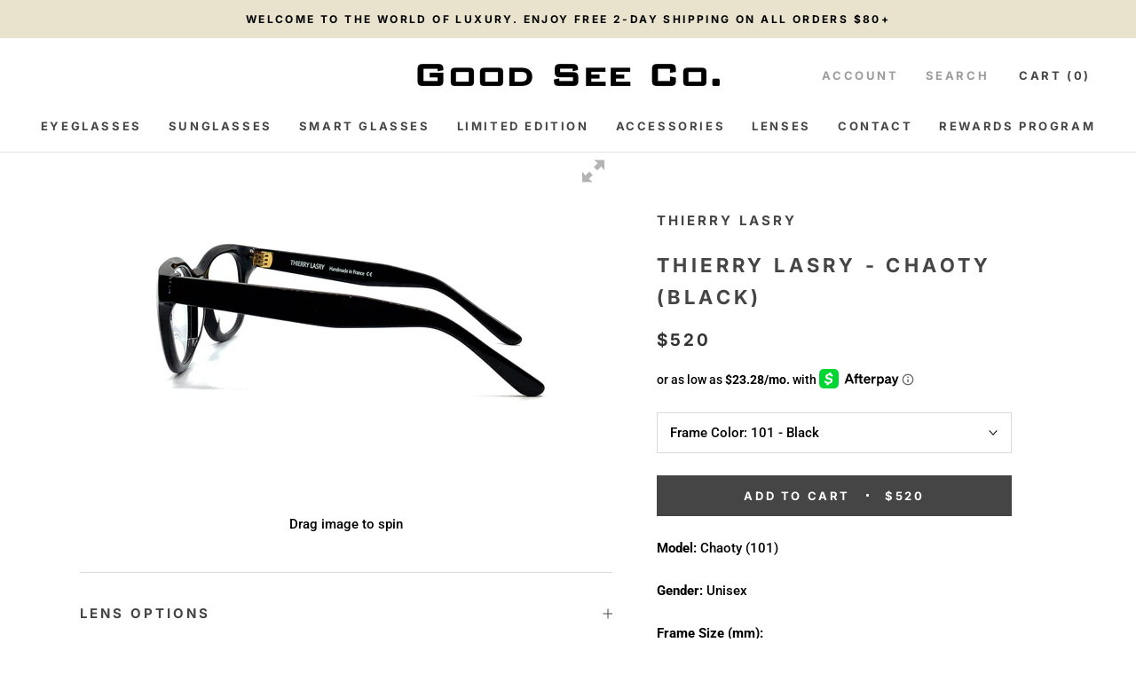

--- FILE ---
content_type: text/html; charset=utf-8
request_url: https://www.goodseeco.com/products/thierry-lasry-chaoty-black
body_size: 49020
content:
<!doctype html>

<html class="no-js" lang="en">
  <head>
  <script>
    if (window.location.protocol != "https:")
    window.location.href = "https:" + window.location.href.substring(window.location.protocol.length);
    </script>
  
    <!-- Global site tag (gtag.js) - Google Ads: 1009170734 -->
<script async src="https://www.googletagmanager.com/gtag/js?id=AW-1009170734"></script>
<script>
  window.dataLayer = window.dataLayer || [];
  function gtag(){dataLayer.push(arguments);}
  gtag('js', new Date());

  gtag('config', 'AW-1009170734');
</script>
    

<script>GSXMLHttpRequest = XMLHttpRequest;</script>

    <script>(function(w,d,t,r,u){var f,n,i;w[u]=w[u]||[],f=function(){var o={ti:"26054594"};o.q=w[u],w[u]=new UET(o),w[u].push("pageLoad")},n=d.createElement(t),n.src=r,n.async=1,n.onload=n.onreadystatechange=function(){var s=this.readyState;s&&s!=="loaded"&&s!=="complete"||(f(),n.onload=n.onreadystatechange=null)},i=d.getElementsByTagName(t)[0],i.parentNode.insertBefore(n,i)})(window,document,"script","//bat.bing.com/bat.js","uetq");</script>


    
    <link rel="stylesheet" href="https://use.fontawesome.com/releases/v5.8.1/css/all.css" integrity="sha384-50oBUHEmvpQ+1lW4y57PTFmhCaXp0ML5d60M1M7uH2+nqUivzIebhndOJK28anvf" crossorigin="anonymous">
	<script src="https://code.jquery.com/jquery-3.3.1.min.js"  async></script>
      <meta name="google-site-verification" content="g0HsQXxVCAS2oM3I2Yk0xEzFR3xexjzzH0dAFllEoo4" />
    <meta name="p:domain_verify" content="a10d1709fe3275b89e4e4f0cdcc8c2f3"/>

    
    <meta charset="utf-8"> 
    <meta http-equiv="X-UA-Compatible" content="IE=edge,chrome=1">
    <meta name="viewport" content="width=device-width, initial-scale=1.0, height=device-height, minimum-scale=1.0, user-scalable=0">
    <meta name="theme-color" content="">

    <title>
      Thierry Lasry - Chaoty (Black) &ndash; Good See Co.
    </title><meta name="description" content="Thierry Lasry Eyeglasses - Chaoty (Black) and the entire Thierry Lasry collection available from Good See Co. an authorized dealer. Free 2-day expedited shipping within domestic U.S. Express International Shipping available."><link rel="canonical" href="https://www.goodseeco.com/products/thierry-lasry-chaoty-black"><link rel="shortcut icon" href="//www.goodseeco.com/cdn/shop/files/Screen_Shot_2019-04-10_at_6.10.51_PM_32x32.png?v=1613533902" type="image/png"><meta property="og:type" content="product">
  <meta property="og:title" content="Thierry Lasry - Chaoty (Black)"><meta property="og:image" content="http://www.goodseeco.com/cdn/shop/products/01_14677e9d-935e-4ff8-91fd-af95469679a1_grande.jpg?v=1627422792">
    <meta property="og:image:secure_url" content="https://www.goodseeco.com/cdn/shop/products/01_14677e9d-935e-4ff8-91fd-af95469679a1_grande.jpg?v=1627422792"><meta property="og:image" content="http://www.goodseeco.com/cdn/shop/products/02_d6cbf096-e64d-4629-a286-bed43d05d7a4_grande.jpg?v=1627422806">
    <meta property="og:image:secure_url" content="https://www.goodseeco.com/cdn/shop/products/02_d6cbf096-e64d-4629-a286-bed43d05d7a4_grande.jpg?v=1627422806"><meta property="og:image" content="http://www.goodseeco.com/cdn/shop/products/03_c8e20e51-4b8b-42a9-bad8-6882b41c9955_grande.jpg?v=1627422806">
    <meta property="og:image:secure_url" content="https://www.goodseeco.com/cdn/shop/products/03_c8e20e51-4b8b-42a9-bad8-6882b41c9955_grande.jpg?v=1627422806"><meta property="product:price:amount" content="520.00">
  <meta property="product:price:currency" content="USD"><meta property="og:description" content="Thierry Lasry Eyeglasses - Chaoty (Black) and the entire Thierry Lasry collection available from Good See Co. an authorized dealer. Free 2-day expedited shipping within domestic U.S. Express International Shipping available."><meta property="og:url" content="https://www.goodseeco.com/products/thierry-lasry-chaoty-black">
<meta property="og:site_name" content="Good See Co."><meta name="twitter:card" content="summary"><meta name="twitter:title" content="Thierry Lasry - Chaoty (Black)">
  <meta name="twitter:description" content="Model: Chaoty (101)
Gender: Unisex
Frame Size (mm):



Lens Width
Bridge
Temple


48
22
143



Frame Materials: Mazzucchelli Acetate
Frame Features: 
Handcrafted in France from authentic Italian Mazzucchelli acetate, CHAOTY is a rectangular frame. This classic style features sleek lines, a subtle beveled browline, and a flat bridge.
Lens: Any and all prescriptions can be filled at Good See Co.
Each frame comes with a pouch, hard case &amp;amp; a box
Warranty: 1 Year Manufacturer
Handmade in France
Thierry Lasry Authorized Dealer

&amp;lt;&amp;lt; back to Thierry Lasry Eyeglasses Collection
">
  <meta name="twitter:image" content="https://www.goodseeco.com/cdn/shop/products/01_14677e9d-935e-4ff8-91fd-af95469679a1_600x600_crop_center.jpg?v=1627422792">

    

<script>window.performance && window.performance.mark && window.performance.mark('shopify.content_for_header.start');</script><meta name="google-site-verification" content="g0HsQXxVCAS2oM3I2Yk0xEzFR3xexjzzH0dAFllEoo4">
<meta id="shopify-digital-wallet" name="shopify-digital-wallet" content="/1134362/digital_wallets/dialog">
<meta name="shopify-checkout-api-token" content="3f660f27d0b58e4d773e845c45249184">
<meta id="in-context-paypal-metadata" data-shop-id="1134362" data-venmo-supported="false" data-environment="production" data-locale="en_US" data-paypal-v4="true" data-currency="USD">
<link rel="alternate" type="application/json+oembed" href="https://www.goodseeco.com/products/thierry-lasry-chaoty-black.oembed">
<script async="async" src="/checkouts/internal/preloads.js?locale=en-US"></script>
<link rel="preconnect" href="https://shop.app" crossorigin="anonymous">
<script async="async" src="https://shop.app/checkouts/internal/preloads.js?locale=en-US&shop_id=1134362" crossorigin="anonymous"></script>
<script id="apple-pay-shop-capabilities" type="application/json">{"shopId":1134362,"countryCode":"US","currencyCode":"USD","merchantCapabilities":["supports3DS"],"merchantId":"gid:\/\/shopify\/Shop\/1134362","merchantName":"Good See Co.","requiredBillingContactFields":["postalAddress","email","phone"],"requiredShippingContactFields":["postalAddress","email","phone"],"shippingType":"shipping","supportedNetworks":["visa","masterCard","amex","discover","elo","jcb"],"total":{"type":"pending","label":"Good See Co.","amount":"1.00"},"shopifyPaymentsEnabled":true,"supportsSubscriptions":true}</script>
<script id="shopify-features" type="application/json">{"accessToken":"3f660f27d0b58e4d773e845c45249184","betas":["rich-media-storefront-analytics"],"domain":"www.goodseeco.com","predictiveSearch":true,"shopId":1134362,"locale":"en"}</script>
<script>var Shopify = Shopify || {};
Shopify.shop = "goodseeco.myshopify.com";
Shopify.locale = "en";
Shopify.currency = {"active":"USD","rate":"1.0"};
Shopify.country = "US";
Shopify.theme = {"name":"Main - SearchSpring Live Launch Theme","id":132764762272,"schema_name":"Prestige","schema_version":"3.2.1","theme_store_id":855,"role":"main"};
Shopify.theme.handle = "null";
Shopify.theme.style = {"id":null,"handle":null};
Shopify.cdnHost = "www.goodseeco.com/cdn";
Shopify.routes = Shopify.routes || {};
Shopify.routes.root = "/";</script>
<script type="module">!function(o){(o.Shopify=o.Shopify||{}).modules=!0}(window);</script>
<script>!function(o){function n(){var o=[];function n(){o.push(Array.prototype.slice.apply(arguments))}return n.q=o,n}var t=o.Shopify=o.Shopify||{};t.loadFeatures=n(),t.autoloadFeatures=n()}(window);</script>
<script>
  window.ShopifyPay = window.ShopifyPay || {};
  window.ShopifyPay.apiHost = "shop.app\/pay";
  window.ShopifyPay.redirectState = null;
</script>
<script id="shop-js-analytics" type="application/json">{"pageType":"product"}</script>
<script defer="defer" async type="module" src="//www.goodseeco.com/cdn/shopifycloud/shop-js/modules/v2/client.init-shop-cart-sync_C5BV16lS.en.esm.js"></script>
<script defer="defer" async type="module" src="//www.goodseeco.com/cdn/shopifycloud/shop-js/modules/v2/chunk.common_CygWptCX.esm.js"></script>
<script type="module">
  await import("//www.goodseeco.com/cdn/shopifycloud/shop-js/modules/v2/client.init-shop-cart-sync_C5BV16lS.en.esm.js");
await import("//www.goodseeco.com/cdn/shopifycloud/shop-js/modules/v2/chunk.common_CygWptCX.esm.js");

  window.Shopify.SignInWithShop?.initShopCartSync?.({"fedCMEnabled":true,"windoidEnabled":true});

</script>
<script>
  window.Shopify = window.Shopify || {};
  if (!window.Shopify.featureAssets) window.Shopify.featureAssets = {};
  window.Shopify.featureAssets['shop-js'] = {"shop-cart-sync":["modules/v2/client.shop-cart-sync_ZFArdW7E.en.esm.js","modules/v2/chunk.common_CygWptCX.esm.js"],"init-fed-cm":["modules/v2/client.init-fed-cm_CmiC4vf6.en.esm.js","modules/v2/chunk.common_CygWptCX.esm.js"],"shop-cash-offers":["modules/v2/client.shop-cash-offers_DOA2yAJr.en.esm.js","modules/v2/chunk.common_CygWptCX.esm.js","modules/v2/chunk.modal_D71HUcav.esm.js"],"shop-button":["modules/v2/client.shop-button_tlx5R9nI.en.esm.js","modules/v2/chunk.common_CygWptCX.esm.js"],"shop-toast-manager":["modules/v2/client.shop-toast-manager_ClPi3nE9.en.esm.js","modules/v2/chunk.common_CygWptCX.esm.js"],"init-shop-cart-sync":["modules/v2/client.init-shop-cart-sync_C5BV16lS.en.esm.js","modules/v2/chunk.common_CygWptCX.esm.js"],"avatar":["modules/v2/client.avatar_BTnouDA3.en.esm.js"],"init-windoid":["modules/v2/client.init-windoid_sURxWdc1.en.esm.js","modules/v2/chunk.common_CygWptCX.esm.js"],"init-shop-email-lookup-coordinator":["modules/v2/client.init-shop-email-lookup-coordinator_B8hsDcYM.en.esm.js","modules/v2/chunk.common_CygWptCX.esm.js"],"pay-button":["modules/v2/client.pay-button_FdsNuTd3.en.esm.js","modules/v2/chunk.common_CygWptCX.esm.js"],"shop-login-button":["modules/v2/client.shop-login-button_C5VAVYt1.en.esm.js","modules/v2/chunk.common_CygWptCX.esm.js","modules/v2/chunk.modal_D71HUcav.esm.js"],"init-customer-accounts-sign-up":["modules/v2/client.init-customer-accounts-sign-up_CPSyQ0Tj.en.esm.js","modules/v2/client.shop-login-button_C5VAVYt1.en.esm.js","modules/v2/chunk.common_CygWptCX.esm.js","modules/v2/chunk.modal_D71HUcav.esm.js"],"init-shop-for-new-customer-accounts":["modules/v2/client.init-shop-for-new-customer-accounts_ChsxoAhi.en.esm.js","modules/v2/client.shop-login-button_C5VAVYt1.en.esm.js","modules/v2/chunk.common_CygWptCX.esm.js","modules/v2/chunk.modal_D71HUcav.esm.js"],"init-customer-accounts":["modules/v2/client.init-customer-accounts_DxDtT_ad.en.esm.js","modules/v2/client.shop-login-button_C5VAVYt1.en.esm.js","modules/v2/chunk.common_CygWptCX.esm.js","modules/v2/chunk.modal_D71HUcav.esm.js"],"shop-follow-button":["modules/v2/client.shop-follow-button_Cva4Ekp9.en.esm.js","modules/v2/chunk.common_CygWptCX.esm.js","modules/v2/chunk.modal_D71HUcav.esm.js"],"checkout-modal":["modules/v2/client.checkout-modal_BPM8l0SH.en.esm.js","modules/v2/chunk.common_CygWptCX.esm.js","modules/v2/chunk.modal_D71HUcav.esm.js"],"lead-capture":["modules/v2/client.lead-capture_Bi8yE_yS.en.esm.js","modules/v2/chunk.common_CygWptCX.esm.js","modules/v2/chunk.modal_D71HUcav.esm.js"],"shop-login":["modules/v2/client.shop-login_D6lNrXab.en.esm.js","modules/v2/chunk.common_CygWptCX.esm.js","modules/v2/chunk.modal_D71HUcav.esm.js"],"payment-terms":["modules/v2/client.payment-terms_CZxnsJam.en.esm.js","modules/v2/chunk.common_CygWptCX.esm.js","modules/v2/chunk.modal_D71HUcav.esm.js"]};
</script>
<script>(function() {
  var isLoaded = false;
  function asyncLoad() {
    if (isLoaded) return;
    isLoaded = true;
    var urls = ["https:\/\/loox.io\/widget\/V1Zn6-56qv\/loox.1573167787793.js?shop=goodseeco.myshopify.com","https:\/\/cdncozyantitheft.addons.business\/js\/script_tags\/goodseeco\/fP4CyYxklO2CnKqVvUvPYVNqCsIjXPW0.js?shop=goodseeco.myshopify.com","https:\/\/config.gorgias.chat\/bundle-loader\/01GYCCEB04X8DM2DN3WZXKMRWP?source=shopify1click\u0026shop=goodseeco.myshopify.com","https:\/\/cdn.shopify.com\/s\/files\/1\/0113\/4362\/t\/85\/assets\/GNnYBEnz8k9NXRds.js?v=1699317932\u0026shopId=116046\u0026shop=goodseeco.myshopify.com","https:\/\/cdn-loyalty.yotpo.com\/loader\/49w9Toa6IY-m5ax-NxpsfQ.js?shop=goodseeco.myshopify.com","https:\/\/cdn2.recomaticapp.com\/assets\/recomatic2-2-063abcd3484bd44647516b2fbc04d61d093e4d399cd4d8c1c7b1a611231b9a80.js?shop=goodseeco.myshopify.com","https:\/\/s3.eu-west-1.amazonaws.com\/production-klarna-il-shopify-osm\/0b7fe7c4a98ef8166eeafee767bc667686567a25\/goodseeco.myshopify.com-1758577987255.js?shop=goodseeco.myshopify.com","https:\/\/chat-widget.getredo.com\/widget.js?widgetId=4tmeoy5b1d1swit\u0026shop=goodseeco.myshopify.com","https:\/\/cdn.9gtb.com\/loader.js?g_cvt_id=506b3453-204a-45f6-9804-013ea190a427\u0026shop=goodseeco.myshopify.com","\/\/backinstock.useamp.com\/widget\/44582_1767157046.js?category=bis\u0026v=6\u0026shop=goodseeco.myshopify.com"];
    for (var i = 0; i < urls.length; i++) {
      var s = document.createElement('script');
      s.type = 'text/javascript';
      s.async = true;
      s.src = urls[i];
      var x = document.getElementsByTagName('script')[0];
      x.parentNode.insertBefore(s, x);
    }
  };
  if(window.attachEvent) {
    window.attachEvent('onload', asyncLoad);
  } else {
    window.addEventListener('load', asyncLoad, false);
  }
})();</script>
<script id="__st">var __st={"a":1134362,"offset":-28800,"reqid":"5e0e95d6-5d43-40a5-8adc-fd6539212a03-1768855663","pageurl":"www.goodseeco.com\/products\/thierry-lasry-chaoty-black","u":"b2e46c238e18","p":"product","rtyp":"product","rid":6849923809440};</script>
<script>window.ShopifyPaypalV4VisibilityTracking = true;</script>
<script id="captcha-bootstrap">!function(){'use strict';const t='contact',e='account',n='new_comment',o=[[t,t],['blogs',n],['comments',n],[t,'customer']],c=[[e,'customer_login'],[e,'guest_login'],[e,'recover_customer_password'],[e,'create_customer']],r=t=>t.map((([t,e])=>`form[action*='/${t}']:not([data-nocaptcha='true']) input[name='form_type'][value='${e}']`)).join(','),a=t=>()=>t?[...document.querySelectorAll(t)].map((t=>t.form)):[];function s(){const t=[...o],e=r(t);return a(e)}const i='password',u='form_key',d=['recaptcha-v3-token','g-recaptcha-response','h-captcha-response',i],f=()=>{try{return window.sessionStorage}catch{return}},m='__shopify_v',_=t=>t.elements[u];function p(t,e,n=!1){try{const o=window.sessionStorage,c=JSON.parse(o.getItem(e)),{data:r}=function(t){const{data:e,action:n}=t;return t[m]||n?{data:e,action:n}:{data:t,action:n}}(c);for(const[e,n]of Object.entries(r))t.elements[e]&&(t.elements[e].value=n);n&&o.removeItem(e)}catch(o){console.error('form repopulation failed',{error:o})}}const l='form_type',E='cptcha';function T(t){t.dataset[E]=!0}const w=window,h=w.document,L='Shopify',v='ce_forms',y='captcha';let A=!1;((t,e)=>{const n=(g='f06e6c50-85a8-45c8-87d0-21a2b65856fe',I='https://cdn.shopify.com/shopifycloud/storefront-forms-hcaptcha/ce_storefront_forms_captcha_hcaptcha.v1.5.2.iife.js',D={infoText:'Protected by hCaptcha',privacyText:'Privacy',termsText:'Terms'},(t,e,n)=>{const o=w[L][v],c=o.bindForm;if(c)return c(t,g,e,D).then(n);var r;o.q.push([[t,g,e,D],n]),r=I,A||(h.body.append(Object.assign(h.createElement('script'),{id:'captcha-provider',async:!0,src:r})),A=!0)});var g,I,D;w[L]=w[L]||{},w[L][v]=w[L][v]||{},w[L][v].q=[],w[L][y]=w[L][y]||{},w[L][y].protect=function(t,e){n(t,void 0,e),T(t)},Object.freeze(w[L][y]),function(t,e,n,w,h,L){const[v,y,A,g]=function(t,e,n){const i=e?o:[],u=t?c:[],d=[...i,...u],f=r(d),m=r(i),_=r(d.filter((([t,e])=>n.includes(e))));return[a(f),a(m),a(_),s()]}(w,h,L),I=t=>{const e=t.target;return e instanceof HTMLFormElement?e:e&&e.form},D=t=>v().includes(t);t.addEventListener('submit',(t=>{const e=I(t);if(!e)return;const n=D(e)&&!e.dataset.hcaptchaBound&&!e.dataset.recaptchaBound,o=_(e),c=g().includes(e)&&(!o||!o.value);(n||c)&&t.preventDefault(),c&&!n&&(function(t){try{if(!f())return;!function(t){const e=f();if(!e)return;const n=_(t);if(!n)return;const o=n.value;o&&e.removeItem(o)}(t);const e=Array.from(Array(32),(()=>Math.random().toString(36)[2])).join('');!function(t,e){_(t)||t.append(Object.assign(document.createElement('input'),{type:'hidden',name:u})),t.elements[u].value=e}(t,e),function(t,e){const n=f();if(!n)return;const o=[...t.querySelectorAll(`input[type='${i}']`)].map((({name:t})=>t)),c=[...d,...o],r={};for(const[a,s]of new FormData(t).entries())c.includes(a)||(r[a]=s);n.setItem(e,JSON.stringify({[m]:1,action:t.action,data:r}))}(t,e)}catch(e){console.error('failed to persist form',e)}}(e),e.submit())}));const S=(t,e)=>{t&&!t.dataset[E]&&(n(t,e.some((e=>e===t))),T(t))};for(const o of['focusin','change'])t.addEventListener(o,(t=>{const e=I(t);D(e)&&S(e,y())}));const B=e.get('form_key'),M=e.get(l),P=B&&M;t.addEventListener('DOMContentLoaded',(()=>{const t=y();if(P)for(const e of t)e.elements[l].value===M&&p(e,B);[...new Set([...A(),...v().filter((t=>'true'===t.dataset.shopifyCaptcha))])].forEach((e=>S(e,t)))}))}(h,new URLSearchParams(w.location.search),n,t,e,['guest_login'])})(!0,!0)}();</script>
<script integrity="sha256-4kQ18oKyAcykRKYeNunJcIwy7WH5gtpwJnB7kiuLZ1E=" data-source-attribution="shopify.loadfeatures" defer="defer" src="//www.goodseeco.com/cdn/shopifycloud/storefront/assets/storefront/load_feature-a0a9edcb.js" crossorigin="anonymous"></script>
<script crossorigin="anonymous" defer="defer" src="//www.goodseeco.com/cdn/shopifycloud/storefront/assets/shopify_pay/storefront-65b4c6d7.js?v=20250812"></script>
<script data-source-attribution="shopify.dynamic_checkout.dynamic.init">var Shopify=Shopify||{};Shopify.PaymentButton=Shopify.PaymentButton||{isStorefrontPortableWallets:!0,init:function(){window.Shopify.PaymentButton.init=function(){};var t=document.createElement("script");t.src="https://www.goodseeco.com/cdn/shopifycloud/portable-wallets/latest/portable-wallets.en.js",t.type="module",document.head.appendChild(t)}};
</script>
<script data-source-attribution="shopify.dynamic_checkout.buyer_consent">
  function portableWalletsHideBuyerConsent(e){var t=document.getElementById("shopify-buyer-consent"),n=document.getElementById("shopify-subscription-policy-button");t&&n&&(t.classList.add("hidden"),t.setAttribute("aria-hidden","true"),n.removeEventListener("click",e))}function portableWalletsShowBuyerConsent(e){var t=document.getElementById("shopify-buyer-consent"),n=document.getElementById("shopify-subscription-policy-button");t&&n&&(t.classList.remove("hidden"),t.removeAttribute("aria-hidden"),n.addEventListener("click",e))}window.Shopify?.PaymentButton&&(window.Shopify.PaymentButton.hideBuyerConsent=portableWalletsHideBuyerConsent,window.Shopify.PaymentButton.showBuyerConsent=portableWalletsShowBuyerConsent);
</script>
<script data-source-attribution="shopify.dynamic_checkout.cart.bootstrap">document.addEventListener("DOMContentLoaded",(function(){function t(){return document.querySelector("shopify-accelerated-checkout-cart, shopify-accelerated-checkout")}if(t())Shopify.PaymentButton.init();else{new MutationObserver((function(e,n){t()&&(Shopify.PaymentButton.init(),n.disconnect())})).observe(document.body,{childList:!0,subtree:!0})}}));
</script>
<link id="shopify-accelerated-checkout-styles" rel="stylesheet" media="screen" href="https://www.goodseeco.com/cdn/shopifycloud/portable-wallets/latest/accelerated-checkout-backwards-compat.css" crossorigin="anonymous">
<style id="shopify-accelerated-checkout-cart">
        #shopify-buyer-consent {
  margin-top: 1em;
  display: inline-block;
  width: 100%;
}

#shopify-buyer-consent.hidden {
  display: none;
}

#shopify-subscription-policy-button {
  background: none;
  border: none;
  padding: 0;
  text-decoration: underline;
  font-size: inherit;
  cursor: pointer;
}

#shopify-subscription-policy-button::before {
  box-shadow: none;
}

      </style>

<script>window.performance && window.performance.mark && window.performance.mark('shopify.content_for_header.end');</script>

<script>
    window.BOLD = window.BOLD || {};
    window.BOLD.options = {settings: {v1_variant_mode : true, hybrid_fix_auto_insert_inputs: true}};
</script>
<script>window.BOLD = window.BOLD || {};
    window.BOLD.common = window.BOLD.common || {};
    window.BOLD.common.Shopify = window.BOLD.common.Shopify || {};
    window.BOLD.common.Shopify.shop = {
      domain: 'www.goodseeco.com',
      permanent_domain: 'goodseeco.myshopify.com',
      url: 'https://www.goodseeco.com',
      secure_url: 'https://www.goodseeco.com',
      money_format: "${{amount}}",
      currency: "USD"
    };
    window.BOLD.common.Shopify.customer = {
      id: null,
      tags: null,
    };
    window.BOLD.common.Shopify.cart = {"note":null,"attributes":{},"original_total_price":0,"total_price":0,"total_discount":0,"total_weight":0.0,"item_count":0,"items":[],"requires_shipping":false,"currency":"USD","items_subtotal_price":0,"cart_level_discount_applications":[],"checkout_charge_amount":0};
    window.BOLD.common.template = 'product';window.BOLD.common.Shopify.formatMoney = function(money, format) {
        function n(t, e) {
            return "undefined" == typeof t ? e : t
        }
        function r(t, e, r, i) {
            if (e = n(e, 2),
                r = n(r, ","),
                i = n(i, "."),
            isNaN(t) || null == t)
                return 0;
            t = (t / 100).toFixed(e);
            var o = t.split(".")
                , a = o[0].replace(/(\d)(?=(\d\d\d)+(?!\d))/g, "$1" + r)
                , s = o[1] ? i + o[1] : "";
            return a + s
        }
        "string" == typeof money && (money = money.replace(".", ""));
        var i = ""
            , o = /\{\{\s*(\w+)\s*\}\}/
            , a = format || window.BOLD.common.Shopify.shop.money_format || window.Shopify.money_format || "$ {{ amount }}";
        switch (a.match(o)[1]) {
            case "amount":
                i = r(money, 2, ",", ".");
                break;
            case "amount_no_decimals":
                i = r(money, 0, ",", ".");
                break;
            case "amount_with_comma_separator":
                i = r(money, 2, ".", ",");
                break;
            case "amount_no_decimals_with_comma_separator":
                i = r(money, 0, ".", ",");
                break;
            case "amount_with_space_separator":
                i = r(money, 2, " ", ",");
                break;
            case "amount_no_decimals_with_space_separator":
                i = r(money, 0, " ", ",");
                break;
            case "amount_with_apostrophe_separator":
                i = r(money, 2, "'", ".");
                break;
        }
        return a.replace(o, i);
    };
    window.BOLD.common.Shopify.saveProduct = function (handle, product) {
      if (typeof handle === 'string' && typeof window.BOLD.common.Shopify.products[handle] === 'undefined') {
        if (typeof product === 'number') {
          window.BOLD.common.Shopify.handles[product] = handle;
          product = { id: product };
        }
        window.BOLD.common.Shopify.products[handle] = product;
      }
    };
    window.BOLD.common.Shopify.saveVariant = function (variant_id, variant) {
      if (typeof variant_id === 'number' && typeof window.BOLD.common.Shopify.variants[variant_id] === 'undefined') {
        window.BOLD.common.Shopify.variants[variant_id] = variant;
      }
    };window.BOLD.common.Shopify.products = window.BOLD.common.Shopify.products || {};
    window.BOLD.common.Shopify.variants = window.BOLD.common.Shopify.variants || {};
    window.BOLD.common.Shopify.handles = window.BOLD.common.Shopify.handles || {};window.BOLD.common.Shopify.handle = "thierry-lasry-chaoty-black"
window.BOLD.common.Shopify.saveProduct("thierry-lasry-chaoty-black", 6849923809440);window.BOLD.common.Shopify.saveVariant(40504828919968, { product_id: 6849923809440, product_handle: "thierry-lasry-chaoty-black", price: 52000, group_id: '', csp_metafield: {}});window.BOLD.apps_installed = {"Product Options":2} || {};window.BOLD.common.Shopify.metafields = window.BOLD.common.Shopify.metafields || {};window.BOLD.common.Shopify.metafields["bold_rp"] = {};window.BOLD.common.Shopify.metafields["bold_csp_defaults"] = {};window.BOLD.common.cacheParams = window.BOLD.common.cacheParams || {};
    window.BOLD.common.cacheParams.options = 1667874830;
</script>

<script>
    window.BOLD.common.cacheParams.options = 1768253511;
</script>
<link href="//www.goodseeco.com/cdn/shop/t/93/assets/bold-options.css?v=34543074012269041081698962524" rel="stylesheet" type="text/css" media="all" />
<script defer src="https://options.shopapps.site/js/options.js"></script><link rel="stylesheet" href="//www.goodseeco.com/cdn/shop/t/93/assets/theme.scss.css?v=12271819142484539011768268584">

    <script>
      // This allows to expose several variables to the global scope, to be used in scripts
      window.theme = {
        template: "product",
        shopCurrency: "USD",
        moneyFormat: "${{amount}}",
        moneyWithCurrencyFormat: "${{amount}} USD",
        currencyConversionEnabled: false,
        currencyConversionMoneyFormat: "money_with_currency_format",
        currencyConversionRoundAmounts: false,
        productImageSize: "natural",
        searchMode: "product",
        showPageTransition: true,
        showElementStaggering: false,
        showImageZooming: true,
        enableExperimentalResizeObserver: false
      };

      window.languages = {
        cartAddNote: "Add Order Note",
        cartEditNote: "Edit Order Note",
        productImageLoadingError: "This image could not be loaded. Please try to reload the page.",
        productFormAddToCart: "Add to cart",
        productFormUnavailable: "Unavailable",
        productFormSoldOut: "Sold Out",
        shippingEstimatorOneResult: "1 option available:",
        shippingEstimatorMoreResults: "{{count}} options available:",
        shippingEstimatorNoResults: "No shipping could be found"
      };

      window.lazySizesConfig = {
        loadHidden: false,
        hFac: 0.5,
        expFactor: 2,
        ricTimeout: 150,
        lazyClass: 'Image--lazyLoad',
        loadingClass: 'Image--lazyLoading',
        loadedClass: 'Image--lazyLoaded'
      };

      document.documentElement.className = document.documentElement.className.replace('no-js', 'js');
      document.documentElement.style.setProperty('--window-height', window.innerHeight + 'px');

      // We do a quick detection of some features (we could use Modernizr but for so little...)
      (function() {
        document.documentElement.className += ((window.CSS && window.CSS.supports('(position: sticky) or (position: -webkit-sticky)')) ? ' supports-sticky' : ' no-supports-sticky');
        document.documentElement.className += (window.matchMedia('(-moz-touch-enabled: 1), (hover: none)')).matches ? ' no-supports-hover' : ' supports-hover';
      }());

      window.onpageshow = function (event) {
        if (event.persisted) {
          window.location.reload();
        }
      };
    </script>

    <script src="//www.goodseeco.com/cdn/shop/t/93/assets/lazysizes.min.js?v=174358363404432586981698962524" async></script>

    
<script src="https://polyfill-fastly.net/v2/polyfill.min.js?features=fetch,Element.prototype.closest,Element.prototype.remove,Element.prototype.classList,Array.prototype.includes,Array.prototype.fill,Object.assign,CustomEvent,IntersectionObserver,IntersectionObserverEntry" defer></script>

    <script src="//www.goodseeco.com/cdn/shop/t/93/assets/libs.min.js?v=88466822118989791001698962524" defer></script>
    <script src="//www.goodseeco.com/cdn/shop/t/93/assets/theme.min.js?v=86438425473796097131698962524" defer></script>
    <script src="//www.goodseeco.com/cdn/shop/t/93/assets/custom.js?v=59541686855744041311698962524" defer></script>

    <script src="https://code.jquery.com/jquery-3.3.1.min.js" async></script>
    
    
    
  <script type="application/ld+json">
  {
    "@context": "http://schema.org",
    "@type": "Product",
    "offers": {
      "@type": "Offer",
      "availability":"//schema.org/InStock",
      "price": "520.00",
      "priceCurrency": "USD"
    },
    "brand": "Thierry Lasry",
    "name": "Thierry Lasry - Chaoty (Black)",
    "description": "Model: Chaoty (101)\nGender: Unisex\nFrame Size (mm):\n\n\n\nLens Width\nBridge\nTemple\n\n\n48\n22\n143\n\n\n\nFrame Materials: Mazzucchelli Acetate\nFrame Features: \nHandcrafted in France from authentic Italian Mazzucchelli acetate, CHAOTY is a rectangular frame. This classic style features sleek lines, a subtle beveled browline, and a flat bridge.\nLens: Any and all prescriptions can be filled at Good See Co.\nEach frame comes with a pouch, hard case \u0026amp; a box\nWarranty: 1 Year Manufacturer\nHandmade in France\nThierry Lasry Authorized Dealer\n\n\u0026lt;\u0026lt; back to Thierry Lasry Eyeglasses Collection\n",
    "category": "Optical Frame",
    "url": "https://www.goodseeco.com/products/thierry-lasry-chaoty-black",
    "image": {
      "@type": "ImageObject",
      "url": "https://www.goodseeco.com/cdn/shop/products/01_14677e9d-935e-4ff8-91fd-af95469679a1_1024x1024.jpg?v=1627422792",
      "image": "https://www.goodseeco.com/cdn/shop/products/01_14677e9d-935e-4ff8-91fd-af95469679a1_1024x1024.jpg?v=1627422792",
      "name": "Thierry Lasry - Chaoty (Black)",
      "width": 1024,
      "height": 1024
    }
  }
  </script>

    
    <link href="//www.goodseeco.com/cdn/shop/t/93/assets/bold.css?v=176103738561262271311698962524" rel="stylesheet" type="text/css" media="all" />
	<script>
          var currentScript = document.currentScript || document.scripts[document.scripts.length - 1];
          var boldVariantIds =[40504828919968];
          var boldProductHandle ="thierry-lasry-chaoty-black";
          var BOLD = BOLD || {};
          BOLD.products = BOLD.products || {};
          BOLD.variant_lookup = BOLD.variant_lookup || {};
          if (window.BOLD && !BOLD.common) {
              BOLD.common = BOLD.common || {};
              BOLD.common.Shopify = BOLD.common.Shopify || {};
              window.BOLD.common.Shopify.products = window.BOLD.common.Shopify.products || {};
              window.BOLD.common.Shopify.variants = window.BOLD.common.Shopify.variants || {};
              window.BOLD.common.Shopify.handles = window.BOLD.common.Shopify.handles || {};
              window.BOLD.common.Shopify.saveProduct = function (handle, product) {
                  if (typeof handle === 'string' && typeof window.BOLD.common.Shopify.products[handle] === 'undefined') {
                      if (typeof product === 'number') {
                          window.BOLD.common.Shopify.handles[product] = handle;
                          product = { id: product };
                      }
                      window.BOLD.common.Shopify.products[handle] = product;
                  }
              };
              window.BOLD.common.Shopify.saveVariant = function (variant_id, variant) {
                  if (typeof variant_id === 'number' && typeof window.BOLD.common.Shopify.variants[variant_id] === 'undefined') {
                      window.BOLD.common.Shopify.variants[variant_id] = variant;
                  }
              };
          }

          for (var boldIndex = 0; boldIndex < boldVariantIds.length; boldIndex = boldIndex + 1) {
            BOLD.variant_lookup[boldVariantIds[boldIndex]] = boldProductHandle;
          }

          BOLD.products[boldProductHandle] ={
    "id":6849923809440,
    "title":"Thierry Lasry - Chaoty (Black)","handle":"thierry-lasry-chaoty-black",
    "description":"\u003cp\u003e\u003cspan style=\"color: #000000;\"\u003e\u003cb\u003eModel: \u003c\/b\u003eChaoty (101)\u003c\/span\u003e\u003c\/p\u003e\n\u003cp\u003e\u003cspan style=\"color: #000000;\"\u003e\u003cb style=\"line-height: 1.2;\"\u003eGender: \u003c\/b\u003eUnisex\u003c\/span\u003e\u003c\/p\u003e\n\u003cp\u003e\u003cstrong\u003e\u003cspan style=\"color: #000000;\"\u003eFrame Size (mm):\u003c\/span\u003e\u003c\/strong\u003e\u003c\/p\u003e\n\u003ctable style=\"width: 381px; height: 43px;\"\u003e\n\u003ctbody\u003e\n\u003ctr\u003e\n\u003ctd style=\"text-align: center; width: 122px;\"\u003e\u003cspan style=\"color: #000000;\"\u003e\u003cb\u003eLens Width\u003cbr\u003e\u003c\/b\u003e\u003c\/span\u003e\u003c\/td\u003e\n\u003ctd style=\"text-align: center; width: 116px;\"\u003e\u003cspan style=\"color: #000000;\"\u003e\u003cb\u003eBridge\u003c\/b\u003e\u003c\/span\u003e\u003c\/td\u003e\n\u003ctd style=\"text-align: center; width: 121px;\"\u003e\u003cspan style=\"color: #000000;\"\u003e\u003cb\u003eTemple\u003c\/b\u003e\u003c\/span\u003e\u003c\/td\u003e\n\u003c\/tr\u003e\n\u003ctr\u003e\n\u003ctd style=\"text-align: center; width: 122px;\"\u003e\u003cspan color=\"#000000\" style=\"color: #000000;\"\u003e48\u003c\/span\u003e\u003c\/td\u003e\n\u003ctd style=\"text-align: center; width: 116px;\"\u003e\u003cspan style=\"color: #000000;\"\u003e22\u003c\/span\u003e\u003c\/td\u003e\n\u003ctd style=\"text-align: center; width: 121px;\"\u003e\u003cspan style=\"color: #000000;\"\u003e143\u003c\/span\u003e\u003c\/td\u003e\n\u003c\/tr\u003e\n\u003c\/tbody\u003e\n\u003c\/table\u003e\n\u003cp\u003e\u003cspan style=\"color: #000000;\"\u003e\u003cb\u003e\u003cbr\u003eFrame Materials\u003c\/b\u003e: Mazzucchelli Acetate\u003c\/span\u003e\u003c\/p\u003e\n\u003cp\u003e\u003cstrong\u003e\u003cspan\u003eFrame Features: \u003c\/span\u003e\u003c\/strong\u003e\u003c\/p\u003e\n\u003cp\u003e\u003cspan\u003eHandcrafted in France from authentic Italian Mazzucchelli acetate, CHAOTY is a rectangular frame. This classic style features sleek lines, a subtle beveled browline, and a flat bridge.\u003c\/span\u003e\u003c\/p\u003e\n\u003cp style=\"color: #000000;\"\u003e\u003cspan style=\"color: #000000;\"\u003e\u003cb\u003eLens:\u003c\/b\u003e \u003cspan data-mce-fragment=\"1\"\u003eAny and all prescriptions can be filled at Good See Co.\u003c\/span\u003e\u003c\/span\u003e\u003c\/p\u003e\n\u003cp style=\"color: #000000;\"\u003e\u003cem\u003e\u003cspan style=\"color: #000000;\"\u003eEach frame comes with a pouch, hard case \u0026amp; a box\u003c\/span\u003e\u003c\/em\u003e\u003c\/p\u003e\n\u003cp\u003e\u003cspan style=\"color: #000000;\"\u003e\u003cb\u003eWarranty: \u003c\/b\u003e1 Year Manufacturer\u003c\/span\u003e\u003c\/p\u003e\n\u003cp\u003e\u003cspan style=\"color: #000000;\"\u003e\u003cem\u003eHandmade in France\u003c\/em\u003e\u003c\/span\u003e\u003c\/p\u003e\n\u003cp\u003e\u003ci\u003e\u003cspan style=\"color: #999999;\"\u003eThierry Lasry Authorized Dealer\u003c\/span\u003e\u003c\/i\u003e\u003c\/p\u003e\n\u003cp style=\"text-align: left;\"\u003e\u003cimg alt=\"\" src=\"https:\/\/cdn.shopify.com\/s\/files\/1\/0113\/4362\/files\/logo-thierrylasry_medium.jpg?15273233252577738800\" style=\"float: none;\"\u003e\u003cbr\u003e\u003c\/p\u003e\n\u003ch6\u003e\u003ca href=\"https:\/\/www.goodseeco.com\/collections\/eyeglasses-thierry-lasry\" title=\"Thierry Lasry Eyeglasses\"\u003e\u003cem\u003e\u003cspan style=\"color: #3d85c6;\"\u003e\u0026lt;\u0026lt; back to Thierry Lasry Eyeglasses Collection\u003c\/span\u003e\u003c\/em\u003e\u003c\/a\u003e\u003c\/h6\u003e\n\u003ch4\u003e\u003cbr\u003e\u003c\/h4\u003e",
    "published_at":"2021-07-27T15:02:58",
    "created_at":"2021-07-27T14:50:42",
    "vendor":"Thierry Lasry",
    "type":"Optical Frame",
    "tags":["acetate","Bridge_Width:22mm","Eyeglasses","Frame_Color:Black","Gender:Mens","Gender:Unisex","Gender:Womens","Lens_Width:48mm","Material:Acetate","mens","new style","rectangular","RX_Able:RX-Able","Style:Rectangular","Temple_Width:143mm","unisex","womens"],
    "price":52000,
    "price_min":52000,
    "price_max":52000,
    "price_varies":false,
    "compare_at_price":null,
    "compare_at_price_min":0,
    "compare_at_price_max":0,
    "compare_at_price_varies":false,
    "all_variant_ids":[40504828919968],
    "variants":[{"id":40504828919968,"title":"101 - Black","option1":"101 - Black","option2":null,"option3":null,"sku":null,"requires_shipping":true,"taxable":true,"featured_image":{"id":29596763685024,"product_id":6849923809440,"position":1,"created_at":"2021-07-27T14:53:12-07:00","updated_at":"2021-07-27T14:53:12-07:00","alt":null,"width":2087,"height":1390,"src":"\/\/www.goodseeco.com\/cdn\/shop\/products\/01_14677e9d-935e-4ff8-91fd-af95469679a1.jpg?v=1627422792","variant_ids":[40504828919968]},"available":true,"name":"Thierry Lasry - Chaoty (Black) - 101 - Black","public_title":"101 - Black","options":["101 - Black"],"price":52000,"weight":0,"compare_at_price":null,"inventory_quantity":1,"inventory_management":"shopify","inventory_policy":"deny","barcode":null,"featured_media":{"alt":null,"id":21961753854112,"position":1,"preview_image":{"aspect_ratio":1.501,"height":1390,"width":2087,"src":"\/\/www.goodseeco.com\/cdn\/shop\/products\/01_14677e9d-935e-4ff8-91fd-af95469679a1.jpg?v=1627422792"}},"requires_selling_plan":false,"selling_plan_allocations":[]}],
    "available":null,"images":["\/\/www.goodseeco.com\/cdn\/shop\/products\/01_14677e9d-935e-4ff8-91fd-af95469679a1.jpg?v=1627422792","\/\/www.goodseeco.com\/cdn\/shop\/products\/02_d6cbf096-e64d-4629-a286-bed43d05d7a4.jpg?v=1627422806","\/\/www.goodseeco.com\/cdn\/shop\/products\/03_c8e20e51-4b8b-42a9-bad8-6882b41c9955.jpg?v=1627422806","\/\/www.goodseeco.com\/cdn\/shop\/products\/04_709df0a2-de95-4919-9716-ff03476c4bc4.jpg?v=1627422806","\/\/www.goodseeco.com\/cdn\/shop\/products\/05_6a4681ed-117e-4720-984e-c417350f9ed5.jpg?v=1627422806","\/\/www.goodseeco.com\/cdn\/shop\/products\/06_91adbbb7-6316-457b-b73f-09d015476016.jpg?v=1627422806","\/\/www.goodseeco.com\/cdn\/shop\/products\/07_353fd206-7370-4466-8371-7d8bfd42ead8.jpg?v=1627422806","\/\/www.goodseeco.com\/cdn\/shop\/products\/08_a697358d-1684-47f5-9fe5-95bbb96327f6.jpg?v=1627422806","\/\/www.goodseeco.com\/cdn\/shop\/products\/09_afce803e-bac6-4a26-869b-57c7dedd53bd.jpg?v=1627422806","\/\/www.goodseeco.com\/cdn\/shop\/products\/10_bdc397bf-e383-4849-b645-0094f00bd731.jpg?v=1627422806","\/\/www.goodseeco.com\/cdn\/shop\/products\/11_1d0ee8fb-3753-4aca-a3be-eddac2aaacbd.jpg?v=1627422806","\/\/www.goodseeco.com\/cdn\/shop\/products\/12_2fbfbe0b-32f5-4337-a0f5-37352fa04c05.jpg?v=1627422806","\/\/www.goodseeco.com\/cdn\/shop\/products\/13_b8fc7dae-ab01-42b5-8796-9b1ca7309780.jpg?v=1627422807","\/\/www.goodseeco.com\/cdn\/shop\/products\/14_76115631-2da5-4cd7-a524-5f7bdf1a3eda.jpg?v=1627422807","\/\/www.goodseeco.com\/cdn\/shop\/products\/15_b10d5fbb-6652-4ce6-bf74-011e47a8537e.jpg?v=1627422807","\/\/www.goodseeco.com\/cdn\/shop\/products\/16_a5beb8e2-7c3c-4669-8383-b6724cf6bf52.jpg?v=1627422807","\/\/www.goodseeco.com\/cdn\/shop\/products\/17_d9b31ded-09aa-4a3d-8674-3ac1a3482734.jpg?v=1627422807","\/\/www.goodseeco.com\/cdn\/shop\/products\/18_25138e89-2aae-4654-b509-509e5005a415.jpg?v=1627422807","\/\/www.goodseeco.com\/cdn\/shop\/products\/19_5dda1425-f737-41d9-8e56-0f7a115f3a67.jpg?v=1627422807","\/\/www.goodseeco.com\/cdn\/shop\/products\/20_0e27a00d-19c0-42a7-ae88-e8ff6d108900.jpg?v=1627422807","\/\/www.goodseeco.com\/cdn\/shop\/products\/21_8b40c022-6234-48af-9fef-48d670046b37.jpg?v=1627422807","\/\/www.goodseeco.com\/cdn\/shop\/products\/22_6eeb6d1a-94ea-4818-8321-4eabe39d05b2.jpg?v=1627422807","\/\/www.goodseeco.com\/cdn\/shop\/products\/23_fa2cdabe-0ea1-47ba-9576-96019447daa8.jpg?v=1627422807","\/\/www.goodseeco.com\/cdn\/shop\/products\/24_759da211-462c-432b-b59b-e64ccf065090.jpg?v=1627422807","\/\/www.goodseeco.com\/cdn\/shop\/products\/25_920d5fb9-63bb-4837-9e17-b27ed252e434.jpg?v=1627422807","\/\/www.goodseeco.com\/cdn\/shop\/products\/26_468440f4-0cf2-4d98-ab55-607a5704eb2a.jpg?v=1627422807","\/\/www.goodseeco.com\/cdn\/shop\/products\/27_78e9d8fc-2fe8-4b55-939b-3918e9e8fa33.jpg?v=1627422808","\/\/www.goodseeco.com\/cdn\/shop\/products\/28_b065751b-bd34-4773-b198-659cf636b60a.jpg?v=1627422808","\/\/www.goodseeco.com\/cdn\/shop\/products\/29_9f010b21-f9b9-4d1e-9105-f54091dca6df.jpg?v=1627422808","\/\/www.goodseeco.com\/cdn\/shop\/products\/30_60bca3b7-b417-44ba-b66a-6e2ad324b321.jpg?v=1627422808","\/\/www.goodseeco.com\/cdn\/shop\/products\/31_dc7abf06-c670-46a9-815c-71e6a915b0fd.jpg?v=1627422808","\/\/www.goodseeco.com\/cdn\/shop\/products\/32_0598fb23-991a-4044-b94a-7324729e95a7.jpg?v=1627422808","\/\/www.goodseeco.com\/cdn\/shop\/products\/33_cce3295f-a3fe-4462-9cb4-5c44787123ca.jpg?v=1627422808","\/\/www.goodseeco.com\/cdn\/shop\/products\/34_312134f6-e849-42a7-9f00-917aa6b52b24.jpg?v=1627422808","\/\/www.goodseeco.com\/cdn\/shop\/products\/35_659cd692-bf94-46f9-9910-9f5f0a27e830.jpg?v=1627422808","\/\/www.goodseeco.com\/cdn\/shop\/products\/36_edf07c52-9a42-435b-88e7-585abf2189df.jpg?v=1627422808","\/\/www.goodseeco.com\/cdn\/shop\/products\/37_ff251763-2fc1-4a07-8c7b-4a316c4e2394.jpg?v=1627422808","\/\/www.goodseeco.com\/cdn\/shop\/products\/38_077eaafc-f373-4639-a966-bd99d9873599.jpg?v=1627422808","\/\/www.goodseeco.com\/cdn\/shop\/products\/39_b61ca320-8565-490d-9788-5f004d372092.jpg?v=1627422808","\/\/www.goodseeco.com\/cdn\/shop\/products\/40_fd6c71f2-825e-4b69-a960-2d8e312e48bb.jpg?v=1627422808","\/\/www.goodseeco.com\/cdn\/shop\/products\/41_82655835-33ca-4010-a16a-f73e1c7956bf.jpg?v=1627422808","\/\/www.goodseeco.com\/cdn\/shop\/products\/42_efe1c483-88bc-462b-8ccf-73194322f72a.jpg?v=1627422808","\/\/www.goodseeco.com\/cdn\/shop\/products\/43_68aabe03-c1e3-4fe6-9b2d-3a310b4d0a3a.jpg?v=1627422808","\/\/www.goodseeco.com\/cdn\/shop\/products\/44_2342afdf-16e1-46cd-b22a-5a004fe51440.jpg?v=1627422808","\/\/www.goodseeco.com\/cdn\/shop\/products\/45_eed08a16-81b4-490d-9b7c-7b178f4c810f.jpg?v=1627422808","\/\/www.goodseeco.com\/cdn\/shop\/products\/46_b8e90f54-bbba-4cb4-86d9-709bbc1162fe.jpg?v=1627422808","\/\/www.goodseeco.com\/cdn\/shop\/products\/47_7393456f-faeb-4bdb-b0c9-98a5f7d3b895.jpg?v=1627422808","\/\/www.goodseeco.com\/cdn\/shop\/products\/48_36c06b09-88fe-4191-8692-df02aa51e032.jpg?v=1627422808"],"featured_image":"\/\/www.goodseeco.com\/cdn\/shop\/products\/01_14677e9d-935e-4ff8-91fd-af95469679a1.jpg?v=1627422792",
    "options":["Frame Color"],
    "url":"\/products\/thierry-lasry-chaoty-black"};var boldCSPMetafields = {};
          var boldTempProduct ={"id":6849923809440,"title":"Thierry Lasry - Chaoty (Black)","handle":"thierry-lasry-chaoty-black","description":"\u003cp\u003e\u003cspan style=\"color: #000000;\"\u003e\u003cb\u003eModel: \u003c\/b\u003eChaoty (101)\u003c\/span\u003e\u003c\/p\u003e\n\u003cp\u003e\u003cspan style=\"color: #000000;\"\u003e\u003cb style=\"line-height: 1.2;\"\u003eGender: \u003c\/b\u003eUnisex\u003c\/span\u003e\u003c\/p\u003e\n\u003cp\u003e\u003cstrong\u003e\u003cspan style=\"color: #000000;\"\u003eFrame Size (mm):\u003c\/span\u003e\u003c\/strong\u003e\u003c\/p\u003e\n\u003ctable style=\"width: 381px; height: 43px;\"\u003e\n\u003ctbody\u003e\n\u003ctr\u003e\n\u003ctd style=\"text-align: center; width: 122px;\"\u003e\u003cspan style=\"color: #000000;\"\u003e\u003cb\u003eLens Width\u003cbr\u003e\u003c\/b\u003e\u003c\/span\u003e\u003c\/td\u003e\n\u003ctd style=\"text-align: center; width: 116px;\"\u003e\u003cspan style=\"color: #000000;\"\u003e\u003cb\u003eBridge\u003c\/b\u003e\u003c\/span\u003e\u003c\/td\u003e\n\u003ctd style=\"text-align: center; width: 121px;\"\u003e\u003cspan style=\"color: #000000;\"\u003e\u003cb\u003eTemple\u003c\/b\u003e\u003c\/span\u003e\u003c\/td\u003e\n\u003c\/tr\u003e\n\u003ctr\u003e\n\u003ctd style=\"text-align: center; width: 122px;\"\u003e\u003cspan color=\"#000000\" style=\"color: #000000;\"\u003e48\u003c\/span\u003e\u003c\/td\u003e\n\u003ctd style=\"text-align: center; width: 116px;\"\u003e\u003cspan style=\"color: #000000;\"\u003e22\u003c\/span\u003e\u003c\/td\u003e\n\u003ctd style=\"text-align: center; width: 121px;\"\u003e\u003cspan style=\"color: #000000;\"\u003e143\u003c\/span\u003e\u003c\/td\u003e\n\u003c\/tr\u003e\n\u003c\/tbody\u003e\n\u003c\/table\u003e\n\u003cp\u003e\u003cspan style=\"color: #000000;\"\u003e\u003cb\u003e\u003cbr\u003eFrame Materials\u003c\/b\u003e: Mazzucchelli Acetate\u003c\/span\u003e\u003c\/p\u003e\n\u003cp\u003e\u003cstrong\u003e\u003cspan\u003eFrame Features: \u003c\/span\u003e\u003c\/strong\u003e\u003c\/p\u003e\n\u003cp\u003e\u003cspan\u003eHandcrafted in France from authentic Italian Mazzucchelli acetate, CHAOTY is a rectangular frame. This classic style features sleek lines, a subtle beveled browline, and a flat bridge.\u003c\/span\u003e\u003c\/p\u003e\n\u003cp style=\"color: #000000;\"\u003e\u003cspan style=\"color: #000000;\"\u003e\u003cb\u003eLens:\u003c\/b\u003e \u003cspan data-mce-fragment=\"1\"\u003eAny and all prescriptions can be filled at Good See Co.\u003c\/span\u003e\u003c\/span\u003e\u003c\/p\u003e\n\u003cp style=\"color: #000000;\"\u003e\u003cem\u003e\u003cspan style=\"color: #000000;\"\u003eEach frame comes with a pouch, hard case \u0026amp; a box\u003c\/span\u003e\u003c\/em\u003e\u003c\/p\u003e\n\u003cp\u003e\u003cspan style=\"color: #000000;\"\u003e\u003cb\u003eWarranty: \u003c\/b\u003e1 Year Manufacturer\u003c\/span\u003e\u003c\/p\u003e\n\u003cp\u003e\u003cspan style=\"color: #000000;\"\u003e\u003cem\u003eHandmade in France\u003c\/em\u003e\u003c\/span\u003e\u003c\/p\u003e\n\u003cp\u003e\u003ci\u003e\u003cspan style=\"color: #999999;\"\u003eThierry Lasry Authorized Dealer\u003c\/span\u003e\u003c\/i\u003e\u003c\/p\u003e\n\u003cp style=\"text-align: left;\"\u003e\u003cimg alt=\"\" src=\"https:\/\/cdn.shopify.com\/s\/files\/1\/0113\/4362\/files\/logo-thierrylasry_medium.jpg?15273233252577738800\" style=\"float: none;\"\u003e\u003cbr\u003e\u003c\/p\u003e\n\u003ch6\u003e\u003ca href=\"https:\/\/www.goodseeco.com\/collections\/eyeglasses-thierry-lasry\" title=\"Thierry Lasry Eyeglasses\"\u003e\u003cem\u003e\u003cspan style=\"color: #3d85c6;\"\u003e\u0026lt;\u0026lt; back to Thierry Lasry Eyeglasses Collection\u003c\/span\u003e\u003c\/em\u003e\u003c\/a\u003e\u003c\/h6\u003e\n\u003ch4\u003e\u003cbr\u003e\u003c\/h4\u003e","published_at":"2021-07-27T15:02:58-07:00","created_at":"2021-07-27T14:50:42-07:00","vendor":"Thierry Lasry","type":"Optical Frame","tags":["acetate","Bridge_Width:22mm","Eyeglasses","Frame_Color:Black","Gender:Mens","Gender:Unisex","Gender:Womens","Lens_Width:48mm","Material:Acetate","mens","new style","rectangular","RX_Able:RX-Able","Style:Rectangular","Temple_Width:143mm","unisex","womens"],"price":52000,"price_min":52000,"price_max":52000,"available":true,"price_varies":false,"compare_at_price":null,"compare_at_price_min":0,"compare_at_price_max":0,"compare_at_price_varies":false,"variants":[{"id":40504828919968,"title":"101 - Black","option1":"101 - Black","option2":null,"option3":null,"sku":null,"requires_shipping":true,"taxable":true,"featured_image":{"id":29596763685024,"product_id":6849923809440,"position":1,"created_at":"2021-07-27T14:53:12-07:00","updated_at":"2021-07-27T14:53:12-07:00","alt":null,"width":2087,"height":1390,"src":"\/\/www.goodseeco.com\/cdn\/shop\/products\/01_14677e9d-935e-4ff8-91fd-af95469679a1.jpg?v=1627422792","variant_ids":[40504828919968]},"available":true,"name":"Thierry Lasry - Chaoty (Black) - 101 - Black","public_title":"101 - Black","options":["101 - Black"],"price":52000,"weight":0,"compare_at_price":null,"inventory_quantity":1,"inventory_management":"shopify","inventory_policy":"deny","barcode":null,"featured_media":{"alt":null,"id":21961753854112,"position":1,"preview_image":{"aspect_ratio":1.501,"height":1390,"width":2087,"src":"\/\/www.goodseeco.com\/cdn\/shop\/products\/01_14677e9d-935e-4ff8-91fd-af95469679a1.jpg?v=1627422792"}},"requires_selling_plan":false,"selling_plan_allocations":[]}],"images":["\/\/www.goodseeco.com\/cdn\/shop\/products\/01_14677e9d-935e-4ff8-91fd-af95469679a1.jpg?v=1627422792","\/\/www.goodseeco.com\/cdn\/shop\/products\/02_d6cbf096-e64d-4629-a286-bed43d05d7a4.jpg?v=1627422806","\/\/www.goodseeco.com\/cdn\/shop\/products\/03_c8e20e51-4b8b-42a9-bad8-6882b41c9955.jpg?v=1627422806","\/\/www.goodseeco.com\/cdn\/shop\/products\/04_709df0a2-de95-4919-9716-ff03476c4bc4.jpg?v=1627422806","\/\/www.goodseeco.com\/cdn\/shop\/products\/05_6a4681ed-117e-4720-984e-c417350f9ed5.jpg?v=1627422806","\/\/www.goodseeco.com\/cdn\/shop\/products\/06_91adbbb7-6316-457b-b73f-09d015476016.jpg?v=1627422806","\/\/www.goodseeco.com\/cdn\/shop\/products\/07_353fd206-7370-4466-8371-7d8bfd42ead8.jpg?v=1627422806","\/\/www.goodseeco.com\/cdn\/shop\/products\/08_a697358d-1684-47f5-9fe5-95bbb96327f6.jpg?v=1627422806","\/\/www.goodseeco.com\/cdn\/shop\/products\/09_afce803e-bac6-4a26-869b-57c7dedd53bd.jpg?v=1627422806","\/\/www.goodseeco.com\/cdn\/shop\/products\/10_bdc397bf-e383-4849-b645-0094f00bd731.jpg?v=1627422806","\/\/www.goodseeco.com\/cdn\/shop\/products\/11_1d0ee8fb-3753-4aca-a3be-eddac2aaacbd.jpg?v=1627422806","\/\/www.goodseeco.com\/cdn\/shop\/products\/12_2fbfbe0b-32f5-4337-a0f5-37352fa04c05.jpg?v=1627422806","\/\/www.goodseeco.com\/cdn\/shop\/products\/13_b8fc7dae-ab01-42b5-8796-9b1ca7309780.jpg?v=1627422807","\/\/www.goodseeco.com\/cdn\/shop\/products\/14_76115631-2da5-4cd7-a524-5f7bdf1a3eda.jpg?v=1627422807","\/\/www.goodseeco.com\/cdn\/shop\/products\/15_b10d5fbb-6652-4ce6-bf74-011e47a8537e.jpg?v=1627422807","\/\/www.goodseeco.com\/cdn\/shop\/products\/16_a5beb8e2-7c3c-4669-8383-b6724cf6bf52.jpg?v=1627422807","\/\/www.goodseeco.com\/cdn\/shop\/products\/17_d9b31ded-09aa-4a3d-8674-3ac1a3482734.jpg?v=1627422807","\/\/www.goodseeco.com\/cdn\/shop\/products\/18_25138e89-2aae-4654-b509-509e5005a415.jpg?v=1627422807","\/\/www.goodseeco.com\/cdn\/shop\/products\/19_5dda1425-f737-41d9-8e56-0f7a115f3a67.jpg?v=1627422807","\/\/www.goodseeco.com\/cdn\/shop\/products\/20_0e27a00d-19c0-42a7-ae88-e8ff6d108900.jpg?v=1627422807","\/\/www.goodseeco.com\/cdn\/shop\/products\/21_8b40c022-6234-48af-9fef-48d670046b37.jpg?v=1627422807","\/\/www.goodseeco.com\/cdn\/shop\/products\/22_6eeb6d1a-94ea-4818-8321-4eabe39d05b2.jpg?v=1627422807","\/\/www.goodseeco.com\/cdn\/shop\/products\/23_fa2cdabe-0ea1-47ba-9576-96019447daa8.jpg?v=1627422807","\/\/www.goodseeco.com\/cdn\/shop\/products\/24_759da211-462c-432b-b59b-e64ccf065090.jpg?v=1627422807","\/\/www.goodseeco.com\/cdn\/shop\/products\/25_920d5fb9-63bb-4837-9e17-b27ed252e434.jpg?v=1627422807","\/\/www.goodseeco.com\/cdn\/shop\/products\/26_468440f4-0cf2-4d98-ab55-607a5704eb2a.jpg?v=1627422807","\/\/www.goodseeco.com\/cdn\/shop\/products\/27_78e9d8fc-2fe8-4b55-939b-3918e9e8fa33.jpg?v=1627422808","\/\/www.goodseeco.com\/cdn\/shop\/products\/28_b065751b-bd34-4773-b198-659cf636b60a.jpg?v=1627422808","\/\/www.goodseeco.com\/cdn\/shop\/products\/29_9f010b21-f9b9-4d1e-9105-f54091dca6df.jpg?v=1627422808","\/\/www.goodseeco.com\/cdn\/shop\/products\/30_60bca3b7-b417-44ba-b66a-6e2ad324b321.jpg?v=1627422808","\/\/www.goodseeco.com\/cdn\/shop\/products\/31_dc7abf06-c670-46a9-815c-71e6a915b0fd.jpg?v=1627422808","\/\/www.goodseeco.com\/cdn\/shop\/products\/32_0598fb23-991a-4044-b94a-7324729e95a7.jpg?v=1627422808","\/\/www.goodseeco.com\/cdn\/shop\/products\/33_cce3295f-a3fe-4462-9cb4-5c44787123ca.jpg?v=1627422808","\/\/www.goodseeco.com\/cdn\/shop\/products\/34_312134f6-e849-42a7-9f00-917aa6b52b24.jpg?v=1627422808","\/\/www.goodseeco.com\/cdn\/shop\/products\/35_659cd692-bf94-46f9-9910-9f5f0a27e830.jpg?v=1627422808","\/\/www.goodseeco.com\/cdn\/shop\/products\/36_edf07c52-9a42-435b-88e7-585abf2189df.jpg?v=1627422808","\/\/www.goodseeco.com\/cdn\/shop\/products\/37_ff251763-2fc1-4a07-8c7b-4a316c4e2394.jpg?v=1627422808","\/\/www.goodseeco.com\/cdn\/shop\/products\/38_077eaafc-f373-4639-a966-bd99d9873599.jpg?v=1627422808","\/\/www.goodseeco.com\/cdn\/shop\/products\/39_b61ca320-8565-490d-9788-5f004d372092.jpg?v=1627422808","\/\/www.goodseeco.com\/cdn\/shop\/products\/40_fd6c71f2-825e-4b69-a960-2d8e312e48bb.jpg?v=1627422808","\/\/www.goodseeco.com\/cdn\/shop\/products\/41_82655835-33ca-4010-a16a-f73e1c7956bf.jpg?v=1627422808","\/\/www.goodseeco.com\/cdn\/shop\/products\/42_efe1c483-88bc-462b-8ccf-73194322f72a.jpg?v=1627422808","\/\/www.goodseeco.com\/cdn\/shop\/products\/43_68aabe03-c1e3-4fe6-9b2d-3a310b4d0a3a.jpg?v=1627422808","\/\/www.goodseeco.com\/cdn\/shop\/products\/44_2342afdf-16e1-46cd-b22a-5a004fe51440.jpg?v=1627422808","\/\/www.goodseeco.com\/cdn\/shop\/products\/45_eed08a16-81b4-490d-9b7c-7b178f4c810f.jpg?v=1627422808","\/\/www.goodseeco.com\/cdn\/shop\/products\/46_b8e90f54-bbba-4cb4-86d9-709bbc1162fe.jpg?v=1627422808","\/\/www.goodseeco.com\/cdn\/shop\/products\/47_7393456f-faeb-4bdb-b0c9-98a5f7d3b895.jpg?v=1627422808","\/\/www.goodseeco.com\/cdn\/shop\/products\/48_36c06b09-88fe-4191-8692-df02aa51e032.jpg?v=1627422808"],"featured_image":"\/\/www.goodseeco.com\/cdn\/shop\/products\/01_14677e9d-935e-4ff8-91fd-af95469679a1.jpg?v=1627422792","options":["Frame Color"],"media":[{"alt":null,"id":21961753854112,"position":1,"preview_image":{"aspect_ratio":1.501,"height":1390,"width":2087,"src":"\/\/www.goodseeco.com\/cdn\/shop\/products\/01_14677e9d-935e-4ff8-91fd-af95469679a1.jpg?v=1627422792"},"aspect_ratio":1.501,"height":1390,"media_type":"image","src":"\/\/www.goodseeco.com\/cdn\/shop\/products\/01_14677e9d-935e-4ff8-91fd-af95469679a1.jpg?v=1627422792","width":2087},{"alt":null,"id":21961753886880,"position":2,"preview_image":{"aspect_ratio":1.501,"height":1390,"width":2087,"src":"\/\/www.goodseeco.com\/cdn\/shop\/products\/02_d6cbf096-e64d-4629-a286-bed43d05d7a4.jpg?v=1627422806"},"aspect_ratio":1.501,"height":1390,"media_type":"image","src":"\/\/www.goodseeco.com\/cdn\/shop\/products\/02_d6cbf096-e64d-4629-a286-bed43d05d7a4.jpg?v=1627422806","width":2087},{"alt":null,"id":21961753919648,"position":3,"preview_image":{"aspect_ratio":1.501,"height":1390,"width":2087,"src":"\/\/www.goodseeco.com\/cdn\/shop\/products\/03_c8e20e51-4b8b-42a9-bad8-6882b41c9955.jpg?v=1627422806"},"aspect_ratio":1.501,"height":1390,"media_type":"image","src":"\/\/www.goodseeco.com\/cdn\/shop\/products\/03_c8e20e51-4b8b-42a9-bad8-6882b41c9955.jpg?v=1627422806","width":2087},{"alt":null,"id":21961753952416,"position":4,"preview_image":{"aspect_ratio":1.501,"height":1390,"width":2087,"src":"\/\/www.goodseeco.com\/cdn\/shop\/products\/04_709df0a2-de95-4919-9716-ff03476c4bc4.jpg?v=1627422806"},"aspect_ratio":1.501,"height":1390,"media_type":"image","src":"\/\/www.goodseeco.com\/cdn\/shop\/products\/04_709df0a2-de95-4919-9716-ff03476c4bc4.jpg?v=1627422806","width":2087},{"alt":null,"id":21961753985184,"position":5,"preview_image":{"aspect_ratio":1.501,"height":1390,"width":2087,"src":"\/\/www.goodseeco.com\/cdn\/shop\/products\/05_6a4681ed-117e-4720-984e-c417350f9ed5.jpg?v=1627422806"},"aspect_ratio":1.501,"height":1390,"media_type":"image","src":"\/\/www.goodseeco.com\/cdn\/shop\/products\/05_6a4681ed-117e-4720-984e-c417350f9ed5.jpg?v=1627422806","width":2087},{"alt":null,"id":21961754017952,"position":6,"preview_image":{"aspect_ratio":1.501,"height":1390,"width":2087,"src":"\/\/www.goodseeco.com\/cdn\/shop\/products\/06_91adbbb7-6316-457b-b73f-09d015476016.jpg?v=1627422806"},"aspect_ratio":1.501,"height":1390,"media_type":"image","src":"\/\/www.goodseeco.com\/cdn\/shop\/products\/06_91adbbb7-6316-457b-b73f-09d015476016.jpg?v=1627422806","width":2087},{"alt":null,"id":21961754050720,"position":7,"preview_image":{"aspect_ratio":1.501,"height":1390,"width":2087,"src":"\/\/www.goodseeco.com\/cdn\/shop\/products\/07_353fd206-7370-4466-8371-7d8bfd42ead8.jpg?v=1627422806"},"aspect_ratio":1.501,"height":1390,"media_type":"image","src":"\/\/www.goodseeco.com\/cdn\/shop\/products\/07_353fd206-7370-4466-8371-7d8bfd42ead8.jpg?v=1627422806","width":2087},{"alt":null,"id":21961754083488,"position":8,"preview_image":{"aspect_ratio":1.501,"height":1390,"width":2087,"src":"\/\/www.goodseeco.com\/cdn\/shop\/products\/08_a697358d-1684-47f5-9fe5-95bbb96327f6.jpg?v=1627422806"},"aspect_ratio":1.501,"height":1390,"media_type":"image","src":"\/\/www.goodseeco.com\/cdn\/shop\/products\/08_a697358d-1684-47f5-9fe5-95bbb96327f6.jpg?v=1627422806","width":2087},{"alt":null,"id":21961754116256,"position":9,"preview_image":{"aspect_ratio":1.501,"height":1390,"width":2087,"src":"\/\/www.goodseeco.com\/cdn\/shop\/products\/09_afce803e-bac6-4a26-869b-57c7dedd53bd.jpg?v=1627422806"},"aspect_ratio":1.501,"height":1390,"media_type":"image","src":"\/\/www.goodseeco.com\/cdn\/shop\/products\/09_afce803e-bac6-4a26-869b-57c7dedd53bd.jpg?v=1627422806","width":2087},{"alt":null,"id":21961754149024,"position":10,"preview_image":{"aspect_ratio":1.501,"height":1390,"width":2087,"src":"\/\/www.goodseeco.com\/cdn\/shop\/products\/10_bdc397bf-e383-4849-b645-0094f00bd731.jpg?v=1627422806"},"aspect_ratio":1.501,"height":1390,"media_type":"image","src":"\/\/www.goodseeco.com\/cdn\/shop\/products\/10_bdc397bf-e383-4849-b645-0094f00bd731.jpg?v=1627422806","width":2087},{"alt":null,"id":21961754181792,"position":11,"preview_image":{"aspect_ratio":1.501,"height":1390,"width":2087,"src":"\/\/www.goodseeco.com\/cdn\/shop\/products\/11_1d0ee8fb-3753-4aca-a3be-eddac2aaacbd.jpg?v=1627422806"},"aspect_ratio":1.501,"height":1390,"media_type":"image","src":"\/\/www.goodseeco.com\/cdn\/shop\/products\/11_1d0ee8fb-3753-4aca-a3be-eddac2aaacbd.jpg?v=1627422806","width":2087},{"alt":null,"id":21961754214560,"position":12,"preview_image":{"aspect_ratio":1.501,"height":1390,"width":2087,"src":"\/\/www.goodseeco.com\/cdn\/shop\/products\/12_2fbfbe0b-32f5-4337-a0f5-37352fa04c05.jpg?v=1627422806"},"aspect_ratio":1.501,"height":1390,"media_type":"image","src":"\/\/www.goodseeco.com\/cdn\/shop\/products\/12_2fbfbe0b-32f5-4337-a0f5-37352fa04c05.jpg?v=1627422806","width":2087},{"alt":null,"id":21961754247328,"position":13,"preview_image":{"aspect_ratio":1.501,"height":1390,"width":2087,"src":"\/\/www.goodseeco.com\/cdn\/shop\/products\/13_b8fc7dae-ab01-42b5-8796-9b1ca7309780.jpg?v=1627422807"},"aspect_ratio":1.501,"height":1390,"media_type":"image","src":"\/\/www.goodseeco.com\/cdn\/shop\/products\/13_b8fc7dae-ab01-42b5-8796-9b1ca7309780.jpg?v=1627422807","width":2087},{"alt":null,"id":21961754280096,"position":14,"preview_image":{"aspect_ratio":1.501,"height":1390,"width":2087,"src":"\/\/www.goodseeco.com\/cdn\/shop\/products\/14_76115631-2da5-4cd7-a524-5f7bdf1a3eda.jpg?v=1627422807"},"aspect_ratio":1.501,"height":1390,"media_type":"image","src":"\/\/www.goodseeco.com\/cdn\/shop\/products\/14_76115631-2da5-4cd7-a524-5f7bdf1a3eda.jpg?v=1627422807","width":2087},{"alt":null,"id":21961754312864,"position":15,"preview_image":{"aspect_ratio":1.501,"height":1390,"width":2087,"src":"\/\/www.goodseeco.com\/cdn\/shop\/products\/15_b10d5fbb-6652-4ce6-bf74-011e47a8537e.jpg?v=1627422807"},"aspect_ratio":1.501,"height":1390,"media_type":"image","src":"\/\/www.goodseeco.com\/cdn\/shop\/products\/15_b10d5fbb-6652-4ce6-bf74-011e47a8537e.jpg?v=1627422807","width":2087},{"alt":null,"id":21961754378400,"position":16,"preview_image":{"aspect_ratio":1.501,"height":1390,"width":2087,"src":"\/\/www.goodseeco.com\/cdn\/shop\/products\/16_a5beb8e2-7c3c-4669-8383-b6724cf6bf52.jpg?v=1627422807"},"aspect_ratio":1.501,"height":1390,"media_type":"image","src":"\/\/www.goodseeco.com\/cdn\/shop\/products\/16_a5beb8e2-7c3c-4669-8383-b6724cf6bf52.jpg?v=1627422807","width":2087},{"alt":null,"id":21961754411168,"position":17,"preview_image":{"aspect_ratio":1.501,"height":1390,"width":2087,"src":"\/\/www.goodseeco.com\/cdn\/shop\/products\/17_d9b31ded-09aa-4a3d-8674-3ac1a3482734.jpg?v=1627422807"},"aspect_ratio":1.501,"height":1390,"media_type":"image","src":"\/\/www.goodseeco.com\/cdn\/shop\/products\/17_d9b31ded-09aa-4a3d-8674-3ac1a3482734.jpg?v=1627422807","width":2087},{"alt":null,"id":21961754443936,"position":18,"preview_image":{"aspect_ratio":1.501,"height":1390,"width":2087,"src":"\/\/www.goodseeco.com\/cdn\/shop\/products\/18_25138e89-2aae-4654-b509-509e5005a415.jpg?v=1627422807"},"aspect_ratio":1.501,"height":1390,"media_type":"image","src":"\/\/www.goodseeco.com\/cdn\/shop\/products\/18_25138e89-2aae-4654-b509-509e5005a415.jpg?v=1627422807","width":2087},{"alt":null,"id":21961754476704,"position":19,"preview_image":{"aspect_ratio":1.501,"height":1390,"width":2087,"src":"\/\/www.goodseeco.com\/cdn\/shop\/products\/19_5dda1425-f737-41d9-8e56-0f7a115f3a67.jpg?v=1627422807"},"aspect_ratio":1.501,"height":1390,"media_type":"image","src":"\/\/www.goodseeco.com\/cdn\/shop\/products\/19_5dda1425-f737-41d9-8e56-0f7a115f3a67.jpg?v=1627422807","width":2087},{"alt":null,"id":21961754509472,"position":20,"preview_image":{"aspect_ratio":1.501,"height":1390,"width":2087,"src":"\/\/www.goodseeco.com\/cdn\/shop\/products\/20_0e27a00d-19c0-42a7-ae88-e8ff6d108900.jpg?v=1627422807"},"aspect_ratio":1.501,"height":1390,"media_type":"image","src":"\/\/www.goodseeco.com\/cdn\/shop\/products\/20_0e27a00d-19c0-42a7-ae88-e8ff6d108900.jpg?v=1627422807","width":2087},{"alt":null,"id":21961754542240,"position":21,"preview_image":{"aspect_ratio":1.501,"height":1390,"width":2087,"src":"\/\/www.goodseeco.com\/cdn\/shop\/products\/21_8b40c022-6234-48af-9fef-48d670046b37.jpg?v=1627422807"},"aspect_ratio":1.501,"height":1390,"media_type":"image","src":"\/\/www.goodseeco.com\/cdn\/shop\/products\/21_8b40c022-6234-48af-9fef-48d670046b37.jpg?v=1627422807","width":2087},{"alt":null,"id":21961754575008,"position":22,"preview_image":{"aspect_ratio":1.501,"height":1390,"width":2087,"src":"\/\/www.goodseeco.com\/cdn\/shop\/products\/22_6eeb6d1a-94ea-4818-8321-4eabe39d05b2.jpg?v=1627422807"},"aspect_ratio":1.501,"height":1390,"media_type":"image","src":"\/\/www.goodseeco.com\/cdn\/shop\/products\/22_6eeb6d1a-94ea-4818-8321-4eabe39d05b2.jpg?v=1627422807","width":2087},{"alt":null,"id":21961754607776,"position":23,"preview_image":{"aspect_ratio":1.501,"height":1390,"width":2087,"src":"\/\/www.goodseeco.com\/cdn\/shop\/products\/23_fa2cdabe-0ea1-47ba-9576-96019447daa8.jpg?v=1627422807"},"aspect_ratio":1.501,"height":1390,"media_type":"image","src":"\/\/www.goodseeco.com\/cdn\/shop\/products\/23_fa2cdabe-0ea1-47ba-9576-96019447daa8.jpg?v=1627422807","width":2087},{"alt":null,"id":21961754640544,"position":24,"preview_image":{"aspect_ratio":1.501,"height":1390,"width":2087,"src":"\/\/www.goodseeco.com\/cdn\/shop\/products\/24_759da211-462c-432b-b59b-e64ccf065090.jpg?v=1627422807"},"aspect_ratio":1.501,"height":1390,"media_type":"image","src":"\/\/www.goodseeco.com\/cdn\/shop\/products\/24_759da211-462c-432b-b59b-e64ccf065090.jpg?v=1627422807","width":2087},{"alt":null,"id":21961754673312,"position":25,"preview_image":{"aspect_ratio":1.501,"height":1390,"width":2087,"src":"\/\/www.goodseeco.com\/cdn\/shop\/products\/25_920d5fb9-63bb-4837-9e17-b27ed252e434.jpg?v=1627422807"},"aspect_ratio":1.501,"height":1390,"media_type":"image","src":"\/\/www.goodseeco.com\/cdn\/shop\/products\/25_920d5fb9-63bb-4837-9e17-b27ed252e434.jpg?v=1627422807","width":2087},{"alt":null,"id":21961754706080,"position":26,"preview_image":{"aspect_ratio":1.501,"height":1390,"width":2087,"src":"\/\/www.goodseeco.com\/cdn\/shop\/products\/26_468440f4-0cf2-4d98-ab55-607a5704eb2a.jpg?v=1627422807"},"aspect_ratio":1.501,"height":1390,"media_type":"image","src":"\/\/www.goodseeco.com\/cdn\/shop\/products\/26_468440f4-0cf2-4d98-ab55-607a5704eb2a.jpg?v=1627422807","width":2087},{"alt":null,"id":21961754738848,"position":27,"preview_image":{"aspect_ratio":1.501,"height":1390,"width":2087,"src":"\/\/www.goodseeco.com\/cdn\/shop\/products\/27_78e9d8fc-2fe8-4b55-939b-3918e9e8fa33.jpg?v=1627422808"},"aspect_ratio":1.501,"height":1390,"media_type":"image","src":"\/\/www.goodseeco.com\/cdn\/shop\/products\/27_78e9d8fc-2fe8-4b55-939b-3918e9e8fa33.jpg?v=1627422808","width":2087},{"alt":null,"id":21961754771616,"position":28,"preview_image":{"aspect_ratio":1.501,"height":1390,"width":2087,"src":"\/\/www.goodseeco.com\/cdn\/shop\/products\/28_b065751b-bd34-4773-b198-659cf636b60a.jpg?v=1627422808"},"aspect_ratio":1.501,"height":1390,"media_type":"image","src":"\/\/www.goodseeco.com\/cdn\/shop\/products\/28_b065751b-bd34-4773-b198-659cf636b60a.jpg?v=1627422808","width":2087},{"alt":null,"id":21961754804384,"position":29,"preview_image":{"aspect_ratio":1.501,"height":1390,"width":2087,"src":"\/\/www.goodseeco.com\/cdn\/shop\/products\/29_9f010b21-f9b9-4d1e-9105-f54091dca6df.jpg?v=1627422808"},"aspect_ratio":1.501,"height":1390,"media_type":"image","src":"\/\/www.goodseeco.com\/cdn\/shop\/products\/29_9f010b21-f9b9-4d1e-9105-f54091dca6df.jpg?v=1627422808","width":2087},{"alt":null,"id":21961754837152,"position":30,"preview_image":{"aspect_ratio":1.501,"height":1390,"width":2087,"src":"\/\/www.goodseeco.com\/cdn\/shop\/products\/30_60bca3b7-b417-44ba-b66a-6e2ad324b321.jpg?v=1627422808"},"aspect_ratio":1.501,"height":1390,"media_type":"image","src":"\/\/www.goodseeco.com\/cdn\/shop\/products\/30_60bca3b7-b417-44ba-b66a-6e2ad324b321.jpg?v=1627422808","width":2087},{"alt":null,"id":21961754869920,"position":31,"preview_image":{"aspect_ratio":1.501,"height":1390,"width":2087,"src":"\/\/www.goodseeco.com\/cdn\/shop\/products\/31_dc7abf06-c670-46a9-815c-71e6a915b0fd.jpg?v=1627422808"},"aspect_ratio":1.501,"height":1390,"media_type":"image","src":"\/\/www.goodseeco.com\/cdn\/shop\/products\/31_dc7abf06-c670-46a9-815c-71e6a915b0fd.jpg?v=1627422808","width":2087},{"alt":null,"id":21961754935456,"position":32,"preview_image":{"aspect_ratio":1.501,"height":1390,"width":2087,"src":"\/\/www.goodseeco.com\/cdn\/shop\/products\/32_0598fb23-991a-4044-b94a-7324729e95a7.jpg?v=1627422808"},"aspect_ratio":1.501,"height":1390,"media_type":"image","src":"\/\/www.goodseeco.com\/cdn\/shop\/products\/32_0598fb23-991a-4044-b94a-7324729e95a7.jpg?v=1627422808","width":2087},{"alt":null,"id":21961754968224,"position":33,"preview_image":{"aspect_ratio":1.501,"height":1390,"width":2087,"src":"\/\/www.goodseeco.com\/cdn\/shop\/products\/33_cce3295f-a3fe-4462-9cb4-5c44787123ca.jpg?v=1627422808"},"aspect_ratio":1.501,"height":1390,"media_type":"image","src":"\/\/www.goodseeco.com\/cdn\/shop\/products\/33_cce3295f-a3fe-4462-9cb4-5c44787123ca.jpg?v=1627422808","width":2087},{"alt":null,"id":21961755000992,"position":34,"preview_image":{"aspect_ratio":1.501,"height":1390,"width":2087,"src":"\/\/www.goodseeco.com\/cdn\/shop\/products\/34_312134f6-e849-42a7-9f00-917aa6b52b24.jpg?v=1627422808"},"aspect_ratio":1.501,"height":1390,"media_type":"image","src":"\/\/www.goodseeco.com\/cdn\/shop\/products\/34_312134f6-e849-42a7-9f00-917aa6b52b24.jpg?v=1627422808","width":2087},{"alt":null,"id":21961755033760,"position":35,"preview_image":{"aspect_ratio":1.501,"height":1390,"width":2087,"src":"\/\/www.goodseeco.com\/cdn\/shop\/products\/35_659cd692-bf94-46f9-9910-9f5f0a27e830.jpg?v=1627422808"},"aspect_ratio":1.501,"height":1390,"media_type":"image","src":"\/\/www.goodseeco.com\/cdn\/shop\/products\/35_659cd692-bf94-46f9-9910-9f5f0a27e830.jpg?v=1627422808","width":2087},{"alt":null,"id":21961755066528,"position":36,"preview_image":{"aspect_ratio":1.501,"height":1390,"width":2087,"src":"\/\/www.goodseeco.com\/cdn\/shop\/products\/36_edf07c52-9a42-435b-88e7-585abf2189df.jpg?v=1627422808"},"aspect_ratio":1.501,"height":1390,"media_type":"image","src":"\/\/www.goodseeco.com\/cdn\/shop\/products\/36_edf07c52-9a42-435b-88e7-585abf2189df.jpg?v=1627422808","width":2087},{"alt":null,"id":21961755099296,"position":37,"preview_image":{"aspect_ratio":1.501,"height":1390,"width":2087,"src":"\/\/www.goodseeco.com\/cdn\/shop\/products\/37_ff251763-2fc1-4a07-8c7b-4a316c4e2394.jpg?v=1627422808"},"aspect_ratio":1.501,"height":1390,"media_type":"image","src":"\/\/www.goodseeco.com\/cdn\/shop\/products\/37_ff251763-2fc1-4a07-8c7b-4a316c4e2394.jpg?v=1627422808","width":2087},{"alt":null,"id":21961755132064,"position":38,"preview_image":{"aspect_ratio":1.501,"height":1390,"width":2087,"src":"\/\/www.goodseeco.com\/cdn\/shop\/products\/38_077eaafc-f373-4639-a966-bd99d9873599.jpg?v=1627422808"},"aspect_ratio":1.501,"height":1390,"media_type":"image","src":"\/\/www.goodseeco.com\/cdn\/shop\/products\/38_077eaafc-f373-4639-a966-bd99d9873599.jpg?v=1627422808","width":2087},{"alt":null,"id":21961755164832,"position":39,"preview_image":{"aspect_ratio":1.501,"height":1390,"width":2087,"src":"\/\/www.goodseeco.com\/cdn\/shop\/products\/39_b61ca320-8565-490d-9788-5f004d372092.jpg?v=1627422808"},"aspect_ratio":1.501,"height":1390,"media_type":"image","src":"\/\/www.goodseeco.com\/cdn\/shop\/products\/39_b61ca320-8565-490d-9788-5f004d372092.jpg?v=1627422808","width":2087},{"alt":null,"id":21961755197600,"position":40,"preview_image":{"aspect_ratio":1.501,"height":1390,"width":2087,"src":"\/\/www.goodseeco.com\/cdn\/shop\/products\/40_fd6c71f2-825e-4b69-a960-2d8e312e48bb.jpg?v=1627422808"},"aspect_ratio":1.501,"height":1390,"media_type":"image","src":"\/\/www.goodseeco.com\/cdn\/shop\/products\/40_fd6c71f2-825e-4b69-a960-2d8e312e48bb.jpg?v=1627422808","width":2087},{"alt":null,"id":21961755230368,"position":41,"preview_image":{"aspect_ratio":1.501,"height":1390,"width":2087,"src":"\/\/www.goodseeco.com\/cdn\/shop\/products\/41_82655835-33ca-4010-a16a-f73e1c7956bf.jpg?v=1627422808"},"aspect_ratio":1.501,"height":1390,"media_type":"image","src":"\/\/www.goodseeco.com\/cdn\/shop\/products\/41_82655835-33ca-4010-a16a-f73e1c7956bf.jpg?v=1627422808","width":2087},{"alt":null,"id":21961755263136,"position":42,"preview_image":{"aspect_ratio":1.501,"height":1390,"width":2087,"src":"\/\/www.goodseeco.com\/cdn\/shop\/products\/42_efe1c483-88bc-462b-8ccf-73194322f72a.jpg?v=1627422808"},"aspect_ratio":1.501,"height":1390,"media_type":"image","src":"\/\/www.goodseeco.com\/cdn\/shop\/products\/42_efe1c483-88bc-462b-8ccf-73194322f72a.jpg?v=1627422808","width":2087},{"alt":null,"id":21961755295904,"position":43,"preview_image":{"aspect_ratio":1.501,"height":1390,"width":2087,"src":"\/\/www.goodseeco.com\/cdn\/shop\/products\/43_68aabe03-c1e3-4fe6-9b2d-3a310b4d0a3a.jpg?v=1627422808"},"aspect_ratio":1.501,"height":1390,"media_type":"image","src":"\/\/www.goodseeco.com\/cdn\/shop\/products\/43_68aabe03-c1e3-4fe6-9b2d-3a310b4d0a3a.jpg?v=1627422808","width":2087},{"alt":null,"id":21961755328672,"position":44,"preview_image":{"aspect_ratio":1.501,"height":1390,"width":2087,"src":"\/\/www.goodseeco.com\/cdn\/shop\/products\/44_2342afdf-16e1-46cd-b22a-5a004fe51440.jpg?v=1627422808"},"aspect_ratio":1.501,"height":1390,"media_type":"image","src":"\/\/www.goodseeco.com\/cdn\/shop\/products\/44_2342afdf-16e1-46cd-b22a-5a004fe51440.jpg?v=1627422808","width":2087},{"alt":null,"id":21961755361440,"position":45,"preview_image":{"aspect_ratio":1.501,"height":1390,"width":2087,"src":"\/\/www.goodseeco.com\/cdn\/shop\/products\/45_eed08a16-81b4-490d-9b7c-7b178f4c810f.jpg?v=1627422808"},"aspect_ratio":1.501,"height":1390,"media_type":"image","src":"\/\/www.goodseeco.com\/cdn\/shop\/products\/45_eed08a16-81b4-490d-9b7c-7b178f4c810f.jpg?v=1627422808","width":2087},{"alt":null,"id":21961755394208,"position":46,"preview_image":{"aspect_ratio":1.501,"height":1390,"width":2087,"src":"\/\/www.goodseeco.com\/cdn\/shop\/products\/46_b8e90f54-bbba-4cb4-86d9-709bbc1162fe.jpg?v=1627422808"},"aspect_ratio":1.501,"height":1390,"media_type":"image","src":"\/\/www.goodseeco.com\/cdn\/shop\/products\/46_b8e90f54-bbba-4cb4-86d9-709bbc1162fe.jpg?v=1627422808","width":2087},{"alt":null,"id":21961755426976,"position":47,"preview_image":{"aspect_ratio":1.501,"height":1390,"width":2087,"src":"\/\/www.goodseeco.com\/cdn\/shop\/products\/47_7393456f-faeb-4bdb-b0c9-98a5f7d3b895.jpg?v=1627422808"},"aspect_ratio":1.501,"height":1390,"media_type":"image","src":"\/\/www.goodseeco.com\/cdn\/shop\/products\/47_7393456f-faeb-4bdb-b0c9-98a5f7d3b895.jpg?v=1627422808","width":2087},{"alt":null,"id":21961755459744,"position":48,"preview_image":{"aspect_ratio":1.501,"height":1390,"width":2087,"src":"\/\/www.goodseeco.com\/cdn\/shop\/products\/48_36c06b09-88fe-4191-8692-df02aa51e032.jpg?v=1627422808"},"aspect_ratio":1.501,"height":1390,"media_type":"image","src":"\/\/www.goodseeco.com\/cdn\/shop\/products\/48_36c06b09-88fe-4191-8692-df02aa51e032.jpg?v=1627422808","width":2087}],"requires_selling_plan":false,"selling_plan_groups":[],"content":"\u003cp\u003e\u003cspan style=\"color: #000000;\"\u003e\u003cb\u003eModel: \u003c\/b\u003eChaoty (101)\u003c\/span\u003e\u003c\/p\u003e\n\u003cp\u003e\u003cspan style=\"color: #000000;\"\u003e\u003cb style=\"line-height: 1.2;\"\u003eGender: \u003c\/b\u003eUnisex\u003c\/span\u003e\u003c\/p\u003e\n\u003cp\u003e\u003cstrong\u003e\u003cspan style=\"color: #000000;\"\u003eFrame Size (mm):\u003c\/span\u003e\u003c\/strong\u003e\u003c\/p\u003e\n\u003ctable style=\"width: 381px; height: 43px;\"\u003e\n\u003ctbody\u003e\n\u003ctr\u003e\n\u003ctd style=\"text-align: center; width: 122px;\"\u003e\u003cspan style=\"color: #000000;\"\u003e\u003cb\u003eLens Width\u003cbr\u003e\u003c\/b\u003e\u003c\/span\u003e\u003c\/td\u003e\n\u003ctd style=\"text-align: center; width: 116px;\"\u003e\u003cspan style=\"color: #000000;\"\u003e\u003cb\u003eBridge\u003c\/b\u003e\u003c\/span\u003e\u003c\/td\u003e\n\u003ctd style=\"text-align: center; width: 121px;\"\u003e\u003cspan style=\"color: #000000;\"\u003e\u003cb\u003eTemple\u003c\/b\u003e\u003c\/span\u003e\u003c\/td\u003e\n\u003c\/tr\u003e\n\u003ctr\u003e\n\u003ctd style=\"text-align: center; width: 122px;\"\u003e\u003cspan color=\"#000000\" style=\"color: #000000;\"\u003e48\u003c\/span\u003e\u003c\/td\u003e\n\u003ctd style=\"text-align: center; width: 116px;\"\u003e\u003cspan style=\"color: #000000;\"\u003e22\u003c\/span\u003e\u003c\/td\u003e\n\u003ctd style=\"text-align: center; width: 121px;\"\u003e\u003cspan style=\"color: #000000;\"\u003e143\u003c\/span\u003e\u003c\/td\u003e\n\u003c\/tr\u003e\n\u003c\/tbody\u003e\n\u003c\/table\u003e\n\u003cp\u003e\u003cspan style=\"color: #000000;\"\u003e\u003cb\u003e\u003cbr\u003eFrame Materials\u003c\/b\u003e: Mazzucchelli Acetate\u003c\/span\u003e\u003c\/p\u003e\n\u003cp\u003e\u003cstrong\u003e\u003cspan\u003eFrame Features: \u003c\/span\u003e\u003c\/strong\u003e\u003c\/p\u003e\n\u003cp\u003e\u003cspan\u003eHandcrafted in France from authentic Italian Mazzucchelli acetate, CHAOTY is a rectangular frame. This classic style features sleek lines, a subtle beveled browline, and a flat bridge.\u003c\/span\u003e\u003c\/p\u003e\n\u003cp style=\"color: #000000;\"\u003e\u003cspan style=\"color: #000000;\"\u003e\u003cb\u003eLens:\u003c\/b\u003e \u003cspan data-mce-fragment=\"1\"\u003eAny and all prescriptions can be filled at Good See Co.\u003c\/span\u003e\u003c\/span\u003e\u003c\/p\u003e\n\u003cp style=\"color: #000000;\"\u003e\u003cem\u003e\u003cspan style=\"color: #000000;\"\u003eEach frame comes with a pouch, hard case \u0026amp; a box\u003c\/span\u003e\u003c\/em\u003e\u003c\/p\u003e\n\u003cp\u003e\u003cspan style=\"color: #000000;\"\u003e\u003cb\u003eWarranty: \u003c\/b\u003e1 Year Manufacturer\u003c\/span\u003e\u003c\/p\u003e\n\u003cp\u003e\u003cspan style=\"color: #000000;\"\u003e\u003cem\u003eHandmade in France\u003c\/em\u003e\u003c\/span\u003e\u003c\/p\u003e\n\u003cp\u003e\u003ci\u003e\u003cspan style=\"color: #999999;\"\u003eThierry Lasry Authorized Dealer\u003c\/span\u003e\u003c\/i\u003e\u003c\/p\u003e\n\u003cp style=\"text-align: left;\"\u003e\u003cimg alt=\"\" src=\"https:\/\/cdn.shopify.com\/s\/files\/1\/0113\/4362\/files\/logo-thierrylasry_medium.jpg?15273233252577738800\" style=\"float: none;\"\u003e\u003cbr\u003e\u003c\/p\u003e\n\u003ch6\u003e\u003ca href=\"https:\/\/www.goodseeco.com\/collections\/eyeglasses-thierry-lasry\" title=\"Thierry Lasry Eyeglasses\"\u003e\u003cem\u003e\u003cspan style=\"color: #3d85c6;\"\u003e\u0026lt;\u0026lt; back to Thierry Lasry Eyeglasses Collection\u003c\/span\u003e\u003c\/em\u003e\u003c\/a\u003e\u003c\/h6\u003e\n\u003ch4\u003e\u003cbr\u003e\u003c\/h4\u003e"};
          var bold_rp =[{}];
          if(boldTempProduct){
            window.BOLD.common.Shopify.saveProduct(boldTempProduct.handle, boldTempProduct.id);
            for (var boldIndex = 0; boldTempProduct && boldIndex < boldTempProduct.variants.length; boldIndex = boldIndex + 1){
              var rp_group_id = bold_rp[boldIndex].rp_group_id ? '' + bold_rp[boldIndex].rp_group_id : '';
              window.BOLD.common.Shopify.saveVariant(
                  boldTempProduct.variants[boldIndex].id,
                  {
                    product_id: boldTempProduct.id,
                    product_handle: boldTempProduct.handle,
                    price: boldTempProduct.variants[boldIndex].price,
                    group_id: rp_group_id,
                    csp_metafield: boldCSPMetafields[boldTempProduct.variants[boldIndex].id]
                  }
              );
            }
          }

          currentScript.parentNode.removeChild(currentScript);
        </script>
    
  


	
    
    <script src="//www.goodseeco.com/cdn/shop/t/93/assets/magic360.js?v=157055802799302452651698962524" type="text/javascript"></script>
    <link href="//www.goodseeco.com/cdn/shop/t/93/assets/magic360.css?v=168305891068808227251698962524" rel="stylesheet" type="text/css" media="all" />
    <link href="//www.goodseeco.com/cdn/shop/t/93/assets/magic360.additional.css?v=68233471152764501281698962524" rel="stylesheet" type="text/css" media="all" />
    <script type="text/javascript">
    Magic360.options = {
		'autospin-direction':'clockwise',
		'columns':48,
		'rows':1,
		'magnify':true,
		'magnifier-width':'70%',
		'magnifier-shape':'circle',
		'fullscreen':true,
		'spin':'drag',
		'speed':50,
		'mousewheel-step':1,
		'autospin-speed':4000,
		'smoothing':true,
		'autospin':'once',
		'autospin-start':'load,hover',
		'autospin-stop':'click',
		'initialize-on':'load',
		'start-column':1,
		'start-row':'auto',
		'loop-column':true,
		'loop-row':false,
		'reverse-column':false,
		'reverse-row':false,
		'column-increment':1,
		'row-increment':1,
		'hint':true
    }
    Magic360.lang = {
		'loading-text':'Loading...',
		'fullscreen-loading-text':'Loading large spin...',
		'hint-text':'Drag to spin',
		'mobile-hint-text':'Swipe to spin'
    }
    </script>
    

    
    
    
    <script src="//www.goodseeco.com/cdn/shop/t/93/assets/magiczoomplus.js?v=2827384630064765071698962524" type="text/javascript"></script>
    <link href="//www.goodseeco.com/cdn/shop/t/93/assets/magiczoomplus.css?v=72635981776841900991698962524" rel="stylesheet" type="text/css" media="all" />
    
<style type="text/css">
  
/* .ProductForm__AddToCart[data-action="add-to-cart"] { display:none !important;}   */
  
/* Contaner with main image and selectors container */
div.MagicToolboxContainer {
    text-align: center;
    width:100%;
}

div.MagicToolboxContainer img {
    max-width:100%;
}

/* Main image styles */
div.MagicToolboxContainer a {
    margin: 0 auto;
}

@media only screen and (max-width: 767px) {
.MagicToolboxMessage { display:none; }
}

/* Container with selectors*/
div.MagicToolboxSelectorsContainer {
  clear: both;
  margin:10px 0;
}

/* Selectors styles */
div.MagicToolboxSelectorsContainer a {
  display: inline-block;
  margin: 4px;
  line-height: 0px;
  font-size: 0px;
}

/* Align images */
.MagicToolboxSelectorsContainer a {
  text-align: center;
  /* line-height: 100%; */
}
.MagicToolboxSelectorsContainer a:after {
  content: "";
  display: inline-block;
  height: 100%;
  vertical-align: middle;
}
.MagicToolboxSelectorsContainer a > img {
  max-height: 100%;
  max-width: 100%;
  vertical-align: middle;
}

.MagicToolboxContainer.layout-left .MagicToolboxSelectorsContainer a,
.MagicToolboxContainer.layout-right .MagicToolboxSelectorsContainer a
{ margin-top:0px; }

.MagicToolboxContainer.layout-left.thumbnail-size-pico { padding-left: 16px; }
.MagicToolboxContainer.layout-left.thumbnail-size-icon { padding-left: 32px; }
.MagicToolboxContainer.layout-left.thumbnail-size-thumb { padding-left: 50px; }
.MagicToolboxContainer.layout-left.thumbnail-size-small { padding-left: 100px; }
.MagicToolboxContainer.layout-left.thumbnail-size-compact { padding-left: 160px; }
.MagicToolboxContainer.layout-left.thumbnail-size-medium { padding-left: 240px; }
.MagicToolboxContainer.no-thumbnails { padding-left: 0px; }
.MagicToolboxContainer.layout-left.thumbnail-size-pico .MagicToolboxSelectorsContainer { width: 16px; margin-left: -16px; }
.MagicToolboxContainer.layout-left.thumbnail-size-icon .MagicToolboxSelectorsContainer { width: 32px; margin-left: -32px; }
.MagicToolboxContainer.layout-left.thumbnail-size-thumb .MagicToolboxSelectorsContainer { width: 50px; margin-left: -50px; }
.MagicToolboxContainer.layout-left.thumbnail-size-small .MagicToolboxSelectorsContainer { width: 100px; margin-left: -100px; }
.MagicToolboxContainer.layout-left.thumbnail-size-compact .MagicToolboxSelectorsContainer { width: 160px; margin-left: -160px; }
.MagicToolboxContainer.layout-left.thumbnail-size-medium .MagicToolboxSelectorsContainer { width: 240px; margin-left: -240px; }
.MagicToolboxContainer.layout-left .MagicToolboxSelectorsContainer { float: left; }
.MagicToolboxContainer.layout-left .MagicToolboxSlides { margin-left: 10px; }
.MagicToolboxContainer.layout-left .MagicToolboxSelectorsContainer a { width: 100%; }

.MagicToolboxContainer.layout-right.thumbnail-size-pico { padding-right: 16px; }
.MagicToolboxContainer.layout-right.thumbnail-size-icon { padding-right: 32px; }
.MagicToolboxContainer.layout-right.thumbnail-size-thumb { padding-right: 50px; }
.MagicToolboxContainer.layout-right.thumbnail-size-small { padding-right: 100px; }
.MagicToolboxContainer.layout-right.thumbnail-size-compact { padding-right: 160px; }
.MagicToolboxContainer.layout-right.thumbnail-size-medium { padding-right: 240px; }
.MagicToolboxContainer.no-thumbnails { padding-right: 0px; }
.MagicToolboxContainer.layout-right.thumbnail-size-pico .MagicToolboxSelectorsContainer { width: 16px; margin-right: -16px; }
.MagicToolboxContainer.layout-right.thumbnail-size-icon .MagicToolboxSelectorsContainer { width: 32px; margin-right: -32px; }
.MagicToolboxContainer.layout-right.thumbnail-size-thumb .MagicToolboxSelectorsContainer { width: 50px; margin-right: -50px; }
.MagicToolboxContainer.layout-right.thumbnail-size-small .MagicToolboxSelectorsContainer { width: 100px; margin-right: -100px; }
.MagicToolboxContainer.layout-right.thumbnail-size-compact .MagicToolboxSelectorsContainer { width: 160px; margin-right: -160px; }
.MagicToolboxContainer.layout-right.thumbnail-size-medium .MagicToolboxSelectorsContainer { width: 240px; margin-right: -240px; }
.MagicToolboxContainer.layout-right .MagicToolboxSelectorsContainer { float: right; }
.MagicToolboxContainer.layout-right .MagicToolboxSlides { margin-right: 10px; }
.MagicToolboxContainer.layout-right .MagicToolboxSelectorsContainer a { width: 100%; }

.MagicToolboxSlide { display: none; }
.MagicToolboxSlide.active-magic-slide { display: block; }

.mz-thumb:hover:not(.mz-thumb-selected) img {
  -webkit-filter: none;
  filter: none;
}
.mz-thumb-selected img {
  -webkit-filter: none;
  filter: none;
}
.no-cssfilters-magic .mz-thumb {
  background: none;
}
.no-cssfilters-magic .mz-thumb:hover:not(.mz-thumb-selected) img {
  opacity: 1;
  filter: none;
}
.no-cssfilters-magic .mz-thumb-selected img {
  opacity: 1;
  filter: none;
}

.active-magic-selector img {
  -webkit-filter: brightness(60%);
  filter: brightness(60%);
}
.no-cssfilters-magic .mz-thumb:hover:not(.active-magic-selector) img {
  opacity: .75;
  filter: alpha(opacity=75);
}
.no-cssfilters-magic .active-magic-selector img {
  opacity: .6;
  filter: alpha(opacity=60);
}

.MagicToolboxSlides { position: relative; z-index:1;}
.MagicToolboxSlides .MagicToolboxSlides-arrow {
  text-decoration: none;
  position: absolute;
  top: 50%;
  transform: translateY(-50%);
  -webkit-transform: translateY(-50%);
  z-index: 11;
  font: 900 18px/32px 'magictoolbox-thin' !important;
  background: rgba(255,255,255,0.3);
  color: rgba(0,0,0,0.5);
  width: 32px;
  height: 32px;
}
.MagicToolboxSlides .MagicToolboxSlides-arrow.magic-prev { left: 0px; }
.MagicToolboxSlides .MagicToolboxSlides-arrow.magic-next { right: 0px; }
.MagicToolboxSlides .MagicToolboxSlides-arrow.magic-prev:before { content: "\a002"; }
.MagicToolboxSlides .MagicToolboxSlides-arrow.magic-next:before { content: "\a003"; }

@media only screen and (max-width: 767px) {
  
  .MagicToolboxContainer {
    padding-left: 0px !important;
    padding-right: 0px !important;
    display: flex;
    flex-direction: column;
  }
  .MagicToolboxSlides {
    order: 1;
  }
  .MagicToolboxContainer .MagicToolboxSelectorsContainer {
    float: none !important;
    margin: 20px 0 !important;
    width: auto !important;
    order: 2;
  }
  .MagicToolboxContainer.layout-right .MagicToolboxSelectorsContainer a,
  .MagicToolboxContainer.layout-left .MagicToolboxSelectorsContainer a {
    width: auto;
  }

  .MagicToolboxSelectorsContainer.no-magic-scroll a img { display: none; }
  .MagicToolboxSelectorsContainer.no-magic-scroll { font-size:0px; }
  .MagicToolboxSelectorsContainer.no-magic-scroll a {
      width: 12px !important;
      height: 12px !important;
      border-radius: 100% !important;
      background: none repeat scroll 0 0 #aaa !important;
      margin: 3px !important;
      cursor: pointer !important;
      display: inline-block !important;
      position: relative !important;
      text-indent: -9999px !important;
      vertical-align: middle !important;
      font-size: 0px !important;
      line-height: 0px !important;
  } 

  .MagicToolboxSelectorsContainer.no-magic-scroll a.active-magic-selector:before,
  .MagicToolboxSelectorsContainer.no-magic-scroll a:hover:before
   {
      width: 10px !important;
      height: 10px !important;
      border: 1px solid transparent !important;
      border-radius: 100% !important;
      margin: 1px !important;
      content: '' !important;
      position: relative !important;
      display: block !important;
      text-indent: -9999px !important;
      background: #fff !important;
  }  
  
}

@media only screen and (min-width: 768px) {
  a[data-slide-id^=video] {
      position: relative;
  }
  a[data-slide-id^=video]:before {
      content: '';
      position: absolute;
      color: #fff;
      text-shadow: 0px 1px 10px #000;
      top: 50% !important;
      left: 50% !important;
      display: inline-block;
      transform: translateY(-50%) translateX(-50%) !important;
      -webkit-transform: translateY(-50%) translateX(-50%) !important;
      z-index: 100;
      width: 36px !important;
      height: 36px !important;
      border-radius: 50%;
      background-repeat: no-repeat;
      background-color: rgba(0,0,0,0.6) !important;
      background-size: 50%;
      background-position: center center;
      border: 2px solid rgba(255,255,255,0.8);
      z-index:1;
  }
  a[data-slide-id^=video]:after {
      position: absolute;
      content: '';
      width: 12px;
      height: 16px;
      border-top: 8px solid transparent;
      border-left: 12px solid rgba(255,255,255,0.8);
      border-bottom: 8px solid transparent;
      position: absolute;
      top: 50%;
      left: 50%;
      transform: translateY(-50%) translateX(-50%);
      -webkit-transform: translateY(-50%) translateX(-50%);
      margin-left: 1px;
      box-sizing: border-box !important;
      z-index:2;
  }
  a[data-slide-id^=video]:hover:before {
      background-color: rgba(0,0,0,0.7) !important;
      border-color:rgba(255,255,255,1);
  }
  a[data-slide-id^=video]:hover:after {
      border-left-color: rgba(255,255,255,1);
  }
}
.magic-video-container {
   position: relative;
   overflow: hidden;
   max-width: 100%;
   padding-bottom: 56.25%;
   height: 0;
   height: auto;
}
.magic-video-container iframe {
   position: absolute;
   top: 0;
   left: 0;
   width: 100% !important;
   height: 100% !important;
}

.magic-video-container .video-wrapper {
  padding:0px !important;
  height:auto !important;
  position:static !important;
}

.MagicZoom,.MagicZoom img { max-width:100%; }
.Product__Slideshow.Carousel { max-width:100%; }
@media only screen and (min-width: 1240px) {
.Product__Slideshow.Carousel { max-width:calc(100% - 80px); }
}
.Product__SlideItem .MagicZoom { position:absolute; top:0; left:0; right:0; bottom:0; }</style>
    <script type="text/javascript">
    mzOptions = {
		'zoomWidth':'auto',
		'zoomHeight':'auto',
		'zoomPosition':'right',
		'zoomDistance':15,
		'selectorTrigger':'click',
		'transitionEffect':true,
		'zoomMode':'zoom',
		'zoomOn':'hover',
		'upscale':true,
		'smoothing':true,
		'variableZoom':false,
		'zoomCaption':'off',
		'expand':'window',
		'expandZoomMode':'zoom',
		'expandZoomOn':'click',
		'expandCaption':true,
		'closeOnClickOutside':true,
		'hint':'once',
		'textHoverZoomHint':'Hover to zoom',
		'textClickZoomHint':'Click to zoom',
		'textExpandHint':'Click to expand',
		'textBtnClose':'Close',
		'textBtnNext':'Next',
		'textBtnPrev':'Previous',
		'lazyZoom':false,
		'rightClick':false
    }
    mzMobileOptions = {
		'zoomMode':'off',
		'textHoverZoomHint':'Touch to zoom',
		'textClickZoomHint':'Double tap to zoom',
		'textExpandHint':'Tap to expand'
    }
    
    </script>
    <script src="//www.goodseeco.com/cdn/shop/t/93/assets/magiczoomplus.sirv.js?v=9680108633771529181698962524" type="text/javascript"></script>
    

    


	<script>var loox_global_hash = '1768778091132';</script><script>var loox_pop_active = true;var loox_pop_display = {"home_page":true,"product_page":true,"cart_page":true,"other_pages":true};</script><script>var loox_floating_widget = {"active":true,"rtl":false,"default_text":"Reviews","position":"right","button_text":"Reviews","button_bg_color":"edd81c","button_text_color":"FFFFFF","display_on_home_page":true,"display_on_product_page":true,"display_on_cart_page":true,"display_on_other_pages":true,"hide_on_mobile":false,"border_radius":{"key":"extraRounded","value":"16px","label":"Extra Rounded"},"orientation":"default"};
</script><style>.loox-reviews-default { max-width: 1200px; margin: 0 auto; }.loox-rating .loox-icon { color:#ffcc33; }
:root { --lxs-rating-icon-color: #ffcc33; }</style>
    
    <script>
  BOLD.common.eventEmitter.on('BOLD_OPTIONS_option_products_loaded', function(event){
    var optionsDiv = document.querySelector('.bold_options_loaded');
    if (optionsDiv != null) {
      if(optionsDiv.children.length != 0){
        var buyItNow = document.querySelector('.shopify-payment-button');
        if(buyItNow){
          buyItNow.remove();
        }
      }
    }
  })
</script>


  
    
	



<script src="https://snapui.searchspring.io/ls0khj/bundle.js" id="searchspring-context" defer>
	
		template = "product";
	
	format = "${{amount}}";

</script>
  


<!-- BEGIN app block: shopify://apps/pagefly-page-builder/blocks/app-embed/83e179f7-59a0-4589-8c66-c0dddf959200 -->

<!-- BEGIN app snippet: pagefly-cro-ab-testing-main -->







<script>
  ;(function () {
    const url = new URL(window.location)
    const viewParam = url.searchParams.get('view')
    if (viewParam && viewParam.includes('variant-pf-')) {
      url.searchParams.set('pf_v', viewParam)
      url.searchParams.delete('view')
      window.history.replaceState({}, '', url)
    }
  })()
</script>



<script type='module'>
  
  window.PAGEFLY_CRO = window.PAGEFLY_CRO || {}

  window.PAGEFLY_CRO['data_debug'] = {
    original_template_suffix: "all_products",
    allow_ab_test: false,
    ab_test_start_time: 0,
    ab_test_end_time: 0,
    today_date_time: 1768855664000,
  }
  window.PAGEFLY_CRO['GA4'] = { enabled: true}
</script>

<!-- END app snippet -->








  <script src='https://cdn.shopify.com/extensions/019bb4f9-aed6-78a3-be91-e9d44663e6bf/pagefly-page-builder-215/assets/pagefly-helper.js' defer='defer'></script>

  <script src='https://cdn.shopify.com/extensions/019bb4f9-aed6-78a3-be91-e9d44663e6bf/pagefly-page-builder-215/assets/pagefly-general-helper.js' defer='defer'></script>

  <script src='https://cdn.shopify.com/extensions/019bb4f9-aed6-78a3-be91-e9d44663e6bf/pagefly-page-builder-215/assets/pagefly-snap-slider.js' defer='defer'></script>

  <script src='https://cdn.shopify.com/extensions/019bb4f9-aed6-78a3-be91-e9d44663e6bf/pagefly-page-builder-215/assets/pagefly-slideshow-v3.js' defer='defer'></script>

  <script src='https://cdn.shopify.com/extensions/019bb4f9-aed6-78a3-be91-e9d44663e6bf/pagefly-page-builder-215/assets/pagefly-slideshow-v4.js' defer='defer'></script>

  <script src='https://cdn.shopify.com/extensions/019bb4f9-aed6-78a3-be91-e9d44663e6bf/pagefly-page-builder-215/assets/pagefly-glider.js' defer='defer'></script>

  <script src='https://cdn.shopify.com/extensions/019bb4f9-aed6-78a3-be91-e9d44663e6bf/pagefly-page-builder-215/assets/pagefly-slideshow-v1-v2.js' defer='defer'></script>

  <script src='https://cdn.shopify.com/extensions/019bb4f9-aed6-78a3-be91-e9d44663e6bf/pagefly-page-builder-215/assets/pagefly-product-media.js' defer='defer'></script>

  <script src='https://cdn.shopify.com/extensions/019bb4f9-aed6-78a3-be91-e9d44663e6bf/pagefly-page-builder-215/assets/pagefly-product.js' defer='defer'></script>


<script id='pagefly-helper-data' type='application/json'>
  {
    "page_optimization": {
      "assets_prefetching": false
    },
    "elements_asset_mapper": {
      "Accordion": "https://cdn.shopify.com/extensions/019bb4f9-aed6-78a3-be91-e9d44663e6bf/pagefly-page-builder-215/assets/pagefly-accordion.js",
      "Accordion3": "https://cdn.shopify.com/extensions/019bb4f9-aed6-78a3-be91-e9d44663e6bf/pagefly-page-builder-215/assets/pagefly-accordion3.js",
      "CountDown": "https://cdn.shopify.com/extensions/019bb4f9-aed6-78a3-be91-e9d44663e6bf/pagefly-page-builder-215/assets/pagefly-countdown.js",
      "GMap1": "https://cdn.shopify.com/extensions/019bb4f9-aed6-78a3-be91-e9d44663e6bf/pagefly-page-builder-215/assets/pagefly-gmap.js",
      "GMap2": "https://cdn.shopify.com/extensions/019bb4f9-aed6-78a3-be91-e9d44663e6bf/pagefly-page-builder-215/assets/pagefly-gmap.js",
      "GMapBasicV2": "https://cdn.shopify.com/extensions/019bb4f9-aed6-78a3-be91-e9d44663e6bf/pagefly-page-builder-215/assets/pagefly-gmap.js",
      "GMapAdvancedV2": "https://cdn.shopify.com/extensions/019bb4f9-aed6-78a3-be91-e9d44663e6bf/pagefly-page-builder-215/assets/pagefly-gmap.js",
      "HTML.Video": "https://cdn.shopify.com/extensions/019bb4f9-aed6-78a3-be91-e9d44663e6bf/pagefly-page-builder-215/assets/pagefly-htmlvideo.js",
      "HTML.Video2": "https://cdn.shopify.com/extensions/019bb4f9-aed6-78a3-be91-e9d44663e6bf/pagefly-page-builder-215/assets/pagefly-htmlvideo2.js",
      "HTML.Video3": "https://cdn.shopify.com/extensions/019bb4f9-aed6-78a3-be91-e9d44663e6bf/pagefly-page-builder-215/assets/pagefly-htmlvideo2.js",
      "BackgroundVideo": "https://cdn.shopify.com/extensions/019bb4f9-aed6-78a3-be91-e9d44663e6bf/pagefly-page-builder-215/assets/pagefly-htmlvideo2.js",
      "Instagram": "https://cdn.shopify.com/extensions/019bb4f9-aed6-78a3-be91-e9d44663e6bf/pagefly-page-builder-215/assets/pagefly-instagram.js",
      "Instagram2": "https://cdn.shopify.com/extensions/019bb4f9-aed6-78a3-be91-e9d44663e6bf/pagefly-page-builder-215/assets/pagefly-instagram.js",
      "Insta3": "https://cdn.shopify.com/extensions/019bb4f9-aed6-78a3-be91-e9d44663e6bf/pagefly-page-builder-215/assets/pagefly-instagram3.js",
      "Tabs": "https://cdn.shopify.com/extensions/019bb4f9-aed6-78a3-be91-e9d44663e6bf/pagefly-page-builder-215/assets/pagefly-tab.js",
      "Tabs3": "https://cdn.shopify.com/extensions/019bb4f9-aed6-78a3-be91-e9d44663e6bf/pagefly-page-builder-215/assets/pagefly-tab3.js",
      "ProductBox": "https://cdn.shopify.com/extensions/019bb4f9-aed6-78a3-be91-e9d44663e6bf/pagefly-page-builder-215/assets/pagefly-cart.js",
      "FBPageBox2": "https://cdn.shopify.com/extensions/019bb4f9-aed6-78a3-be91-e9d44663e6bf/pagefly-page-builder-215/assets/pagefly-facebook.js",
      "FBLikeButton2": "https://cdn.shopify.com/extensions/019bb4f9-aed6-78a3-be91-e9d44663e6bf/pagefly-page-builder-215/assets/pagefly-facebook.js",
      "TwitterFeed2": "https://cdn.shopify.com/extensions/019bb4f9-aed6-78a3-be91-e9d44663e6bf/pagefly-page-builder-215/assets/pagefly-twitter.js",
      "Paragraph4": "https://cdn.shopify.com/extensions/019bb4f9-aed6-78a3-be91-e9d44663e6bf/pagefly-page-builder-215/assets/pagefly-paragraph4.js",

      "AliReviews": "https://cdn.shopify.com/extensions/019bb4f9-aed6-78a3-be91-e9d44663e6bf/pagefly-page-builder-215/assets/pagefly-3rd-elements.js",
      "BackInStock": "https://cdn.shopify.com/extensions/019bb4f9-aed6-78a3-be91-e9d44663e6bf/pagefly-page-builder-215/assets/pagefly-3rd-elements.js",
      "GloboBackInStock": "https://cdn.shopify.com/extensions/019bb4f9-aed6-78a3-be91-e9d44663e6bf/pagefly-page-builder-215/assets/pagefly-3rd-elements.js",
      "GrowaveWishlist": "https://cdn.shopify.com/extensions/019bb4f9-aed6-78a3-be91-e9d44663e6bf/pagefly-page-builder-215/assets/pagefly-3rd-elements.js",
      "InfiniteOptionsShopPad": "https://cdn.shopify.com/extensions/019bb4f9-aed6-78a3-be91-e9d44663e6bf/pagefly-page-builder-215/assets/pagefly-3rd-elements.js",
      "InkybayProductPersonalizer": "https://cdn.shopify.com/extensions/019bb4f9-aed6-78a3-be91-e9d44663e6bf/pagefly-page-builder-215/assets/pagefly-3rd-elements.js",
      "LimeSpot": "https://cdn.shopify.com/extensions/019bb4f9-aed6-78a3-be91-e9d44663e6bf/pagefly-page-builder-215/assets/pagefly-3rd-elements.js",
      "Loox": "https://cdn.shopify.com/extensions/019bb4f9-aed6-78a3-be91-e9d44663e6bf/pagefly-page-builder-215/assets/pagefly-3rd-elements.js",
      "Opinew": "https://cdn.shopify.com/extensions/019bb4f9-aed6-78a3-be91-e9d44663e6bf/pagefly-page-builder-215/assets/pagefly-3rd-elements.js",
      "Powr": "https://cdn.shopify.com/extensions/019bb4f9-aed6-78a3-be91-e9d44663e6bf/pagefly-page-builder-215/assets/pagefly-3rd-elements.js",
      "ProductReviews": "https://cdn.shopify.com/extensions/019bb4f9-aed6-78a3-be91-e9d44663e6bf/pagefly-page-builder-215/assets/pagefly-3rd-elements.js",
      "PushOwl": "https://cdn.shopify.com/extensions/019bb4f9-aed6-78a3-be91-e9d44663e6bf/pagefly-page-builder-215/assets/pagefly-3rd-elements.js",
      "ReCharge": "https://cdn.shopify.com/extensions/019bb4f9-aed6-78a3-be91-e9d44663e6bf/pagefly-page-builder-215/assets/pagefly-3rd-elements.js",
      "Rivyo": "https://cdn.shopify.com/extensions/019bb4f9-aed6-78a3-be91-e9d44663e6bf/pagefly-page-builder-215/assets/pagefly-3rd-elements.js",
      "TrackingMore": "https://cdn.shopify.com/extensions/019bb4f9-aed6-78a3-be91-e9d44663e6bf/pagefly-page-builder-215/assets/pagefly-3rd-elements.js",
      "Vitals": "https://cdn.shopify.com/extensions/019bb4f9-aed6-78a3-be91-e9d44663e6bf/pagefly-page-builder-215/assets/pagefly-3rd-elements.js",
      "Wiser": "https://cdn.shopify.com/extensions/019bb4f9-aed6-78a3-be91-e9d44663e6bf/pagefly-page-builder-215/assets/pagefly-3rd-elements.js"
    },
    "custom_elements_mapper": {
      "pf-click-action-element": "https://cdn.shopify.com/extensions/019bb4f9-aed6-78a3-be91-e9d44663e6bf/pagefly-page-builder-215/assets/pagefly-click-action-element.js",
      "pf-dialog-element": "https://cdn.shopify.com/extensions/019bb4f9-aed6-78a3-be91-e9d44663e6bf/pagefly-page-builder-215/assets/pagefly-dialog-element.js"
    }
  }
</script>


<!-- END app block --><!-- BEGIN app block: shopify://apps/redo/blocks/redo_app_embed/c613644b-6df4-4d11-b336-43a5c06745a1 --><!-- BEGIN app snippet: env -->

<script>
  if (typeof process === "undefined") {
    process = {};
  }
  process.env ??= {};
  process.env.AMPLITUDE_API_KEY = "b5eacb35b49c693d959231826b35f7ca";
  process.env.IPIFY_API_KEY = "at_S8q5xe1hwi5jKf6CSb4V661KXTKK2";
  process.env.REDO_API_URL = "https://shopify-cdn.getredo.com";
  process.env.REDO_CHAT_WIDGET_URL = "https://chat-widget.getredo.com";
  process.env.REDO_SHOPIFY_SERVER_URL = "https://shopify-server.getredo.com";

  if (typeof redoStorefront === "undefined") {
    redoStorefront = {};
  }
  redoStorefront.env ??= {};
  redoStorefront.env.AMPLITUDE_API_KEY = "b5eacb35b49c693d959231826b35f7ca";
  redoStorefront.env.IPIFY_API_KEY = "at_S8q5xe1hwi5jKf6CSb4V661KXTKK2";
  redoStorefront.env.REDO_API_URL = "https://shopify-cdn.getredo.com";
  redoStorefront.env.REDO_CHAT_WIDGET_URL = "https://chat-widget.getredo.com";
  redoStorefront.env.REDO_SHOPIFY_SERVER_URL = "https://shopify-server.getredo.com";
</script>
<!-- END app snippet -->
<script>
  const parts = navigator.userAgent.split(" ").map(part => btoa(part)).join("").replace(/=/g, "").toLowerCase();
  if (!parts.includes("2hyb21lluxpz2h0ag91c2") && !parts.includes("w90bwzwcg93zxikdiwmjipk")) {
    const script = document.createElement("script");
    script.async = true;
    script.src = "https://cdn.shopify.com/extensions/019bd7f9-659a-740a-91b9-bec761832328/redo-v1.137889/assets/main.js";
    document.head.appendChild(script);
  }
</script>

<!-- END app block --><!-- BEGIN app block: shopify://apps/yotpo-loyalty-rewards/blocks/loader-app-embed-block/2f9660df-5018-4e02-9868-ee1fb88d6ccd -->
    <script src="https://cdn-widgetsrepository.yotpo.com/v1/loader/49w9Toa6IY-m5ax-NxpsfQ" async></script>




<!-- END app block --><!-- BEGIN app block: shopify://apps/klaviyo-email-marketing-sms/blocks/klaviyo-onsite-embed/2632fe16-c075-4321-a88b-50b567f42507 -->












  <script async src="https://static.klaviyo.com/onsite/js/R3ENCB/klaviyo.js?company_id=R3ENCB"></script>
  <script>!function(){if(!window.klaviyo){window._klOnsite=window._klOnsite||[];try{window.klaviyo=new Proxy({},{get:function(n,i){return"push"===i?function(){var n;(n=window._klOnsite).push.apply(n,arguments)}:function(){for(var n=arguments.length,o=new Array(n),w=0;w<n;w++)o[w]=arguments[w];var t="function"==typeof o[o.length-1]?o.pop():void 0,e=new Promise((function(n){window._klOnsite.push([i].concat(o,[function(i){t&&t(i),n(i)}]))}));return e}}})}catch(n){window.klaviyo=window.klaviyo||[],window.klaviyo.push=function(){var n;(n=window._klOnsite).push.apply(n,arguments)}}}}();</script>

  
    <script id="viewed_product">
      if (item == null) {
        var _learnq = _learnq || [];

        var MetafieldReviews = null
        var MetafieldYotpoRating = null
        var MetafieldYotpoCount = null
        var MetafieldLooxRating = null
        var MetafieldLooxCount = null
        var okendoProduct = null
        var okendoProductReviewCount = null
        var okendoProductReviewAverageValue = null
        try {
          // The following fields are used for Customer Hub recently viewed in order to add reviews.
          // This information is not part of __kla_viewed. Instead, it is part of __kla_viewed_reviewed_items
          MetafieldReviews = {};
          MetafieldYotpoRating = null
          MetafieldYotpoCount = null
          MetafieldLooxRating = null
          MetafieldLooxCount = null

          okendoProduct = null
          // If the okendo metafield is not legacy, it will error, which then requires the new json formatted data
          if (okendoProduct && 'error' in okendoProduct) {
            okendoProduct = null
          }
          okendoProductReviewCount = okendoProduct ? okendoProduct.reviewCount : null
          okendoProductReviewAverageValue = okendoProduct ? okendoProduct.reviewAverageValue : null
        } catch (error) {
          console.error('Error in Klaviyo onsite reviews tracking:', error);
        }

        var item = {
          Name: "Thierry Lasry - Chaoty (Black)",
          ProductID: 6849923809440,
          Categories: ["Acetate Eyeglasses","EYEWEAR COLLECTIONS","FRAMES FOR CUSTOM LENSES","goodsee10","Luxury Collections","Mens Optical Frames","New Styles - Eyeglasses","Rectangular Eyeglasses","rxable eyeglasses","SHOP ALL FRAMES","Thierry Lasry","Unisex Optical Frames","Women's Optical Frames"],
          ImageURL: "https://www.goodseeco.com/cdn/shop/products/01_14677e9d-935e-4ff8-91fd-af95469679a1_grande.jpg?v=1627422792",
          URL: "https://www.goodseeco.com/products/thierry-lasry-chaoty-black",
          Brand: "Thierry Lasry",
          Price: "$520.00",
          Value: "520.00",
          CompareAtPrice: "$0.00"
        };
        _learnq.push(['track', 'Viewed Product', item]);
        _learnq.push(['trackViewedItem', {
          Title: item.Name,
          ItemId: item.ProductID,
          Categories: item.Categories,
          ImageUrl: item.ImageURL,
          Url: item.URL,
          Metadata: {
            Brand: item.Brand,
            Price: item.Price,
            Value: item.Value,
            CompareAtPrice: item.CompareAtPrice
          },
          metafields:{
            reviews: MetafieldReviews,
            yotpo:{
              rating: MetafieldYotpoRating,
              count: MetafieldYotpoCount,
            },
            loox:{
              rating: MetafieldLooxRating,
              count: MetafieldLooxCount,
            },
            okendo: {
              rating: okendoProductReviewAverageValue,
              count: okendoProductReviewCount,
            }
          }
        }]);
      }
    </script>
  




  <script>
    window.klaviyoReviewsProductDesignMode = false
  </script>







<!-- END app block --><!-- BEGIN app block: shopify://apps/starapps-variant-image/blocks/starapps-via-embed/2a01d106-3d10-48e8-ba53-5cb971217ac4 -->





    
      
      
      
      
        <script src="https://cdn.starapps.studio/apps/via/goodseeco/script-1754296261.js" async crossorigin="anonymous" data-theme-script="Prestige"></script>
      
    

    

    
    
      <script src="https://cdn.shopify.com/extensions/019b8ded-e117-7ce2-a469-ec8f78d5408d/variant-image-automator-33/assets/store-front-error-tracking.js" via-js-type="error-tracking" defer></script>
    
    <script via-metafields>window.viaData = {
        limitOnProduct: null,
        viaStatus: null
      }
    </script>
<!-- END app block --><link href="https://monorail-edge.shopifysvc.com" rel="dns-prefetch">
<script>(function(){if ("sendBeacon" in navigator && "performance" in window) {try {var session_token_from_headers = performance.getEntriesByType('navigation')[0].serverTiming.find(x => x.name == '_s').description;} catch {var session_token_from_headers = undefined;}var session_cookie_matches = document.cookie.match(/_shopify_s=([^;]*)/);var session_token_from_cookie = session_cookie_matches && session_cookie_matches.length === 2 ? session_cookie_matches[1] : "";var session_token = session_token_from_headers || session_token_from_cookie || "";function handle_abandonment_event(e) {var entries = performance.getEntries().filter(function(entry) {return /monorail-edge.shopifysvc.com/.test(entry.name);});if (!window.abandonment_tracked && entries.length === 0) {window.abandonment_tracked = true;var currentMs = Date.now();var navigation_start = performance.timing.navigationStart;var payload = {shop_id: 1134362,url: window.location.href,navigation_start,duration: currentMs - navigation_start,session_token,page_type: "product"};window.navigator.sendBeacon("https://monorail-edge.shopifysvc.com/v1/produce", JSON.stringify({schema_id: "online_store_buyer_site_abandonment/1.1",payload: payload,metadata: {event_created_at_ms: currentMs,event_sent_at_ms: currentMs}}));}}window.addEventListener('pagehide', handle_abandonment_event);}}());</script>
<script id="web-pixels-manager-setup">(function e(e,d,r,n,o){if(void 0===o&&(o={}),!Boolean(null===(a=null===(i=window.Shopify)||void 0===i?void 0:i.analytics)||void 0===a?void 0:a.replayQueue)){var i,a;window.Shopify=window.Shopify||{};var t=window.Shopify;t.analytics=t.analytics||{};var s=t.analytics;s.replayQueue=[],s.publish=function(e,d,r){return s.replayQueue.push([e,d,r]),!0};try{self.performance.mark("wpm:start")}catch(e){}var l=function(){var e={modern:/Edge?\/(1{2}[4-9]|1[2-9]\d|[2-9]\d{2}|\d{4,})\.\d+(\.\d+|)|Firefox\/(1{2}[4-9]|1[2-9]\d|[2-9]\d{2}|\d{4,})\.\d+(\.\d+|)|Chrom(ium|e)\/(9{2}|\d{3,})\.\d+(\.\d+|)|(Maci|X1{2}).+ Version\/(15\.\d+|(1[6-9]|[2-9]\d|\d{3,})\.\d+)([,.]\d+|)( \(\w+\)|)( Mobile\/\w+|) Safari\/|Chrome.+OPR\/(9{2}|\d{3,})\.\d+\.\d+|(CPU[ +]OS|iPhone[ +]OS|CPU[ +]iPhone|CPU IPhone OS|CPU iPad OS)[ +]+(15[._]\d+|(1[6-9]|[2-9]\d|\d{3,})[._]\d+)([._]\d+|)|Android:?[ /-](13[3-9]|1[4-9]\d|[2-9]\d{2}|\d{4,})(\.\d+|)(\.\d+|)|Android.+Firefox\/(13[5-9]|1[4-9]\d|[2-9]\d{2}|\d{4,})\.\d+(\.\d+|)|Android.+Chrom(ium|e)\/(13[3-9]|1[4-9]\d|[2-9]\d{2}|\d{4,})\.\d+(\.\d+|)|SamsungBrowser\/([2-9]\d|\d{3,})\.\d+/,legacy:/Edge?\/(1[6-9]|[2-9]\d|\d{3,})\.\d+(\.\d+|)|Firefox\/(5[4-9]|[6-9]\d|\d{3,})\.\d+(\.\d+|)|Chrom(ium|e)\/(5[1-9]|[6-9]\d|\d{3,})\.\d+(\.\d+|)([\d.]+$|.*Safari\/(?![\d.]+ Edge\/[\d.]+$))|(Maci|X1{2}).+ Version\/(10\.\d+|(1[1-9]|[2-9]\d|\d{3,})\.\d+)([,.]\d+|)( \(\w+\)|)( Mobile\/\w+|) Safari\/|Chrome.+OPR\/(3[89]|[4-9]\d|\d{3,})\.\d+\.\d+|(CPU[ +]OS|iPhone[ +]OS|CPU[ +]iPhone|CPU IPhone OS|CPU iPad OS)[ +]+(10[._]\d+|(1[1-9]|[2-9]\d|\d{3,})[._]\d+)([._]\d+|)|Android:?[ /-](13[3-9]|1[4-9]\d|[2-9]\d{2}|\d{4,})(\.\d+|)(\.\d+|)|Mobile Safari.+OPR\/([89]\d|\d{3,})\.\d+\.\d+|Android.+Firefox\/(13[5-9]|1[4-9]\d|[2-9]\d{2}|\d{4,})\.\d+(\.\d+|)|Android.+Chrom(ium|e)\/(13[3-9]|1[4-9]\d|[2-9]\d{2}|\d{4,})\.\d+(\.\d+|)|Android.+(UC? ?Browser|UCWEB|U3)[ /]?(15\.([5-9]|\d{2,})|(1[6-9]|[2-9]\d|\d{3,})\.\d+)\.\d+|SamsungBrowser\/(5\.\d+|([6-9]|\d{2,})\.\d+)|Android.+MQ{2}Browser\/(14(\.(9|\d{2,})|)|(1[5-9]|[2-9]\d|\d{3,})(\.\d+|))(\.\d+|)|K[Aa][Ii]OS\/(3\.\d+|([4-9]|\d{2,})\.\d+)(\.\d+|)/},d=e.modern,r=e.legacy,n=navigator.userAgent;return n.match(d)?"modern":n.match(r)?"legacy":"unknown"}(),u="modern"===l?"modern":"legacy",c=(null!=n?n:{modern:"",legacy:""})[u],f=function(e){return[e.baseUrl,"/wpm","/b",e.hashVersion,"modern"===e.buildTarget?"m":"l",".js"].join("")}({baseUrl:d,hashVersion:r,buildTarget:u}),m=function(e){var d=e.version,r=e.bundleTarget,n=e.surface,o=e.pageUrl,i=e.monorailEndpoint;return{emit:function(e){var a=e.status,t=e.errorMsg,s=(new Date).getTime(),l=JSON.stringify({metadata:{event_sent_at_ms:s},events:[{schema_id:"web_pixels_manager_load/3.1",payload:{version:d,bundle_target:r,page_url:o,status:a,surface:n,error_msg:t},metadata:{event_created_at_ms:s}}]});if(!i)return console&&console.warn&&console.warn("[Web Pixels Manager] No Monorail endpoint provided, skipping logging."),!1;try{return self.navigator.sendBeacon.bind(self.navigator)(i,l)}catch(e){}var u=new XMLHttpRequest;try{return u.open("POST",i,!0),u.setRequestHeader("Content-Type","text/plain"),u.send(l),!0}catch(e){return console&&console.warn&&console.warn("[Web Pixels Manager] Got an unhandled error while logging to Monorail."),!1}}}}({version:r,bundleTarget:l,surface:e.surface,pageUrl:self.location.href,monorailEndpoint:e.monorailEndpoint});try{o.browserTarget=l,function(e){var d=e.src,r=e.async,n=void 0===r||r,o=e.onload,i=e.onerror,a=e.sri,t=e.scriptDataAttributes,s=void 0===t?{}:t,l=document.createElement("script"),u=document.querySelector("head"),c=document.querySelector("body");if(l.async=n,l.src=d,a&&(l.integrity=a,l.crossOrigin="anonymous"),s)for(var f in s)if(Object.prototype.hasOwnProperty.call(s,f))try{l.dataset[f]=s[f]}catch(e){}if(o&&l.addEventListener("load",o),i&&l.addEventListener("error",i),u)u.appendChild(l);else{if(!c)throw new Error("Did not find a head or body element to append the script");c.appendChild(l)}}({src:f,async:!0,onload:function(){if(!function(){var e,d;return Boolean(null===(d=null===(e=window.Shopify)||void 0===e?void 0:e.analytics)||void 0===d?void 0:d.initialized)}()){var d=window.webPixelsManager.init(e)||void 0;if(d){var r=window.Shopify.analytics;r.replayQueue.forEach((function(e){var r=e[0],n=e[1],o=e[2];d.publishCustomEvent(r,n,o)})),r.replayQueue=[],r.publish=d.publishCustomEvent,r.visitor=d.visitor,r.initialized=!0}}},onerror:function(){return m.emit({status:"failed",errorMsg:"".concat(f," has failed to load")})},sri:function(e){var d=/^sha384-[A-Za-z0-9+/=]+$/;return"string"==typeof e&&d.test(e)}(c)?c:"",scriptDataAttributes:o}),m.emit({status:"loading"})}catch(e){m.emit({status:"failed",errorMsg:(null==e?void 0:e.message)||"Unknown error"})}}})({shopId: 1134362,storefrontBaseUrl: "https://www.goodseeco.com",extensionsBaseUrl: "https://extensions.shopifycdn.com/cdn/shopifycloud/web-pixels-manager",monorailEndpoint: "https://monorail-edge.shopifysvc.com/unstable/produce_batch",surface: "storefront-renderer",enabledBetaFlags: ["2dca8a86"],webPixelsConfigList: [{"id":"1738375328","configuration":"{\"accountID\":\"R3ENCB\",\"webPixelConfig\":\"eyJlbmFibGVBZGRlZFRvQ2FydEV2ZW50cyI6IHRydWV9\"}","eventPayloadVersion":"v1","runtimeContext":"STRICT","scriptVersion":"524f6c1ee37bacdca7657a665bdca589","type":"APP","apiClientId":123074,"privacyPurposes":["ANALYTICS","MARKETING"],"dataSharingAdjustments":{"protectedCustomerApprovalScopes":["read_customer_address","read_customer_email","read_customer_name","read_customer_personal_data","read_customer_phone"]}},{"id":"1442250912","configuration":"{\"widgetId\":\"4tmeoy5b1d1swit\",\"baseRequestUrl\":\"https:\\\/\\\/shopify-server.getredo.com\\\/widgets\",\"splitEnabled\":\"false\",\"customerAccountsEnabled\":\"true\",\"conciergeSplitEnabled\":\"false\",\"marketingEnabled\":\"true\",\"expandedWarrantyEnabled\":\"false\",\"storefrontSalesAIEnabled\":\"true\",\"conversionEnabled\":\"false\"}","eventPayloadVersion":"v1","runtimeContext":"STRICT","scriptVersion":"e718e653983918a06ec4f4d49f6685f2","type":"APP","apiClientId":3426665,"privacyPurposes":["ANALYTICS","MARKETING"],"capabilities":["advanced_dom_events"],"dataSharingAdjustments":{"protectedCustomerApprovalScopes":["read_customer_address","read_customer_email","read_customer_name","read_customer_personal_data","read_customer_phone"]}},{"id":"1275658400","configuration":"{\"shopId\":\"116046\"}","eventPayloadVersion":"v1","runtimeContext":"STRICT","scriptVersion":"e57a43765e0d230c1bcb12178c1ff13f","type":"APP","apiClientId":2328352,"privacyPurposes":[],"dataSharingAdjustments":{"protectedCustomerApprovalScopes":["read_customer_address","read_customer_email","read_customer_name","read_customer_personal_data","read_customer_phone"]}},{"id":"545226912","configuration":"{\"config\":\"{\\\"pixel_id\\\":\\\"G-LTTX11D087\\\",\\\"target_country\\\":\\\"US\\\",\\\"gtag_events\\\":[{\\\"type\\\":\\\"purchase\\\",\\\"action_label\\\":\\\"G-LTTX11D087\\\"},{\\\"type\\\":\\\"page_view\\\",\\\"action_label\\\":\\\"G-LTTX11D087\\\"},{\\\"type\\\":\\\"view_item\\\",\\\"action_label\\\":\\\"G-LTTX11D087\\\"},{\\\"type\\\":\\\"search\\\",\\\"action_label\\\":\\\"G-LTTX11D087\\\"},{\\\"type\\\":\\\"add_to_cart\\\",\\\"action_label\\\":\\\"G-LTTX11D087\\\"},{\\\"type\\\":\\\"begin_checkout\\\",\\\"action_label\\\":\\\"G-LTTX11D087\\\"},{\\\"type\\\":\\\"add_payment_info\\\",\\\"action_label\\\":\\\"G-LTTX11D087\\\"}],\\\"enable_monitoring_mode\\\":false}\"}","eventPayloadVersion":"v1","runtimeContext":"OPEN","scriptVersion":"b2a88bafab3e21179ed38636efcd8a93","type":"APP","apiClientId":1780363,"privacyPurposes":[],"dataSharingAdjustments":{"protectedCustomerApprovalScopes":["read_customer_address","read_customer_email","read_customer_name","read_customer_personal_data","read_customer_phone"]}},{"id":"234094752","configuration":"{\"pixel_id\":\"250639749197028\",\"pixel_type\":\"facebook_pixel\",\"metaapp_system_user_token\":\"-\"}","eventPayloadVersion":"v1","runtimeContext":"OPEN","scriptVersion":"ca16bc87fe92b6042fbaa3acc2fbdaa6","type":"APP","apiClientId":2329312,"privacyPurposes":["ANALYTICS","MARKETING","SALE_OF_DATA"],"dataSharingAdjustments":{"protectedCustomerApprovalScopes":["read_customer_address","read_customer_email","read_customer_name","read_customer_personal_data","read_customer_phone"]}},{"id":"124813472","configuration":"{\"siteId\":\"ls0khj\"}","eventPayloadVersion":"v1","runtimeContext":"STRICT","scriptVersion":"f88b08d400ce7352a836183c6cef69ee","type":"APP","apiClientId":12202,"privacyPurposes":["ANALYTICS","MARKETING","SALE_OF_DATA"],"dataSharingAdjustments":{"protectedCustomerApprovalScopes":["read_customer_email","read_customer_personal_data","read_customer_phone"]}},{"id":"shopify-app-pixel","configuration":"{}","eventPayloadVersion":"v1","runtimeContext":"STRICT","scriptVersion":"0450","apiClientId":"shopify-pixel","type":"APP","privacyPurposes":["ANALYTICS","MARKETING"]},{"id":"shopify-custom-pixel","eventPayloadVersion":"v1","runtimeContext":"LAX","scriptVersion":"0450","apiClientId":"shopify-pixel","type":"CUSTOM","privacyPurposes":["ANALYTICS","MARKETING"]}],isMerchantRequest: false,initData: {"shop":{"name":"Good See Co.","paymentSettings":{"currencyCode":"USD"},"myshopifyDomain":"goodseeco.myshopify.com","countryCode":"US","storefrontUrl":"https:\/\/www.goodseeco.com"},"customer":null,"cart":null,"checkout":null,"productVariants":[{"price":{"amount":520.0,"currencyCode":"USD"},"product":{"title":"Thierry Lasry - Chaoty (Black)","vendor":"Thierry Lasry","id":"6849923809440","untranslatedTitle":"Thierry Lasry - Chaoty (Black)","url":"\/products\/thierry-lasry-chaoty-black","type":"Optical Frame"},"id":"40504828919968","image":{"src":"\/\/www.goodseeco.com\/cdn\/shop\/products\/01_14677e9d-935e-4ff8-91fd-af95469679a1.jpg?v=1627422792"},"sku":null,"title":"101 - Black","untranslatedTitle":"101 - Black"}],"purchasingCompany":null},},"https://www.goodseeco.com/cdn","fcfee988w5aeb613cpc8e4bc33m6693e112",{"modern":"","legacy":""},{"shopId":"1134362","storefrontBaseUrl":"https:\/\/www.goodseeco.com","extensionBaseUrl":"https:\/\/extensions.shopifycdn.com\/cdn\/shopifycloud\/web-pixels-manager","surface":"storefront-renderer","enabledBetaFlags":"[\"2dca8a86\"]","isMerchantRequest":"false","hashVersion":"fcfee988w5aeb613cpc8e4bc33m6693e112","publish":"custom","events":"[[\"page_viewed\",{}],[\"product_viewed\",{\"productVariant\":{\"price\":{\"amount\":520.0,\"currencyCode\":\"USD\"},\"product\":{\"title\":\"Thierry Lasry - Chaoty (Black)\",\"vendor\":\"Thierry Lasry\",\"id\":\"6849923809440\",\"untranslatedTitle\":\"Thierry Lasry - Chaoty (Black)\",\"url\":\"\/products\/thierry-lasry-chaoty-black\",\"type\":\"Optical Frame\"},\"id\":\"40504828919968\",\"image\":{\"src\":\"\/\/www.goodseeco.com\/cdn\/shop\/products\/01_14677e9d-935e-4ff8-91fd-af95469679a1.jpg?v=1627422792\"},\"sku\":null,\"title\":\"101 - Black\",\"untranslatedTitle\":\"101 - Black\"}}]]"});</script><script>
  window.ShopifyAnalytics = window.ShopifyAnalytics || {};
  window.ShopifyAnalytics.meta = window.ShopifyAnalytics.meta || {};
  window.ShopifyAnalytics.meta.currency = 'USD';
  var meta = {"product":{"id":6849923809440,"gid":"gid:\/\/shopify\/Product\/6849923809440","vendor":"Thierry Lasry","type":"Optical Frame","handle":"thierry-lasry-chaoty-black","variants":[{"id":40504828919968,"price":52000,"name":"Thierry Lasry - Chaoty (Black) - 101 - Black","public_title":"101 - Black","sku":null}],"remote":false},"page":{"pageType":"product","resourceType":"product","resourceId":6849923809440,"requestId":"5e0e95d6-5d43-40a5-8adc-fd6539212a03-1768855663"}};
  for (var attr in meta) {
    window.ShopifyAnalytics.meta[attr] = meta[attr];
  }
</script>
<script class="analytics">
  (function () {
    var customDocumentWrite = function(content) {
      var jquery = null;

      if (window.jQuery) {
        jquery = window.jQuery;
      } else if (window.Checkout && window.Checkout.$) {
        jquery = window.Checkout.$;
      }

      if (jquery) {
        jquery('body').append(content);
      }
    };

    var hasLoggedConversion = function(token) {
      if (token) {
        return document.cookie.indexOf('loggedConversion=' + token) !== -1;
      }
      return false;
    }

    var setCookieIfConversion = function(token) {
      if (token) {
        var twoMonthsFromNow = new Date(Date.now());
        twoMonthsFromNow.setMonth(twoMonthsFromNow.getMonth() + 2);

        document.cookie = 'loggedConversion=' + token + '; expires=' + twoMonthsFromNow;
      }
    }

    var trekkie = window.ShopifyAnalytics.lib = window.trekkie = window.trekkie || [];
    if (trekkie.integrations) {
      return;
    }
    trekkie.methods = [
      'identify',
      'page',
      'ready',
      'track',
      'trackForm',
      'trackLink'
    ];
    trekkie.factory = function(method) {
      return function() {
        var args = Array.prototype.slice.call(arguments);
        args.unshift(method);
        trekkie.push(args);
        return trekkie;
      };
    };
    for (var i = 0; i < trekkie.methods.length; i++) {
      var key = trekkie.methods[i];
      trekkie[key] = trekkie.factory(key);
    }
    trekkie.load = function(config) {
      trekkie.config = config || {};
      trekkie.config.initialDocumentCookie = document.cookie;
      var first = document.getElementsByTagName('script')[0];
      var script = document.createElement('script');
      script.type = 'text/javascript';
      script.onerror = function(e) {
        var scriptFallback = document.createElement('script');
        scriptFallback.type = 'text/javascript';
        scriptFallback.onerror = function(error) {
                var Monorail = {
      produce: function produce(monorailDomain, schemaId, payload) {
        var currentMs = new Date().getTime();
        var event = {
          schema_id: schemaId,
          payload: payload,
          metadata: {
            event_created_at_ms: currentMs,
            event_sent_at_ms: currentMs
          }
        };
        return Monorail.sendRequest("https://" + monorailDomain + "/v1/produce", JSON.stringify(event));
      },
      sendRequest: function sendRequest(endpointUrl, payload) {
        // Try the sendBeacon API
        if (window && window.navigator && typeof window.navigator.sendBeacon === 'function' && typeof window.Blob === 'function' && !Monorail.isIos12()) {
          var blobData = new window.Blob([payload], {
            type: 'text/plain'
          });

          if (window.navigator.sendBeacon(endpointUrl, blobData)) {
            return true;
          } // sendBeacon was not successful

        } // XHR beacon

        var xhr = new XMLHttpRequest();

        try {
          xhr.open('POST', endpointUrl);
          xhr.setRequestHeader('Content-Type', 'text/plain');
          xhr.send(payload);
        } catch (e) {
          console.log(e);
        }

        return false;
      },
      isIos12: function isIos12() {
        return window.navigator.userAgent.lastIndexOf('iPhone; CPU iPhone OS 12_') !== -1 || window.navigator.userAgent.lastIndexOf('iPad; CPU OS 12_') !== -1;
      }
    };
    Monorail.produce('monorail-edge.shopifysvc.com',
      'trekkie_storefront_load_errors/1.1',
      {shop_id: 1134362,
      theme_id: 132764762272,
      app_name: "storefront",
      context_url: window.location.href,
      source_url: "//www.goodseeco.com/cdn/s/trekkie.storefront.cd680fe47e6c39ca5d5df5f0a32d569bc48c0f27.min.js"});

        };
        scriptFallback.async = true;
        scriptFallback.src = '//www.goodseeco.com/cdn/s/trekkie.storefront.cd680fe47e6c39ca5d5df5f0a32d569bc48c0f27.min.js';
        first.parentNode.insertBefore(scriptFallback, first);
      };
      script.async = true;
      script.src = '//www.goodseeco.com/cdn/s/trekkie.storefront.cd680fe47e6c39ca5d5df5f0a32d569bc48c0f27.min.js';
      first.parentNode.insertBefore(script, first);
    };
    trekkie.load(
      {"Trekkie":{"appName":"storefront","development":false,"defaultAttributes":{"shopId":1134362,"isMerchantRequest":null,"themeId":132764762272,"themeCityHash":"6980322313684535301","contentLanguage":"en","currency":"USD","eventMetadataId":"2a4f1213-3d9d-42f1-a36e-c722a2aec9e8"},"isServerSideCookieWritingEnabled":true,"monorailRegion":"shop_domain","enabledBetaFlags":["65f19447"]},"Session Attribution":{},"S2S":{"facebookCapiEnabled":true,"source":"trekkie-storefront-renderer","apiClientId":580111}}
    );

    var loaded = false;
    trekkie.ready(function() {
      if (loaded) return;
      loaded = true;

      window.ShopifyAnalytics.lib = window.trekkie;

      var originalDocumentWrite = document.write;
      document.write = customDocumentWrite;
      try { window.ShopifyAnalytics.merchantGoogleAnalytics.call(this); } catch(error) {};
      document.write = originalDocumentWrite;

      window.ShopifyAnalytics.lib.page(null,{"pageType":"product","resourceType":"product","resourceId":6849923809440,"requestId":"5e0e95d6-5d43-40a5-8adc-fd6539212a03-1768855663","shopifyEmitted":true});

      var match = window.location.pathname.match(/checkouts\/(.+)\/(thank_you|post_purchase)/)
      var token = match? match[1]: undefined;
      if (!hasLoggedConversion(token)) {
        setCookieIfConversion(token);
        window.ShopifyAnalytics.lib.track("Viewed Product",{"currency":"USD","variantId":40504828919968,"productId":6849923809440,"productGid":"gid:\/\/shopify\/Product\/6849923809440","name":"Thierry Lasry - Chaoty (Black) - 101 - Black","price":"520.00","sku":null,"brand":"Thierry Lasry","variant":"101 - Black","category":"Optical Frame","nonInteraction":true,"remote":false},undefined,undefined,{"shopifyEmitted":true});
      window.ShopifyAnalytics.lib.track("monorail:\/\/trekkie_storefront_viewed_product\/1.1",{"currency":"USD","variantId":40504828919968,"productId":6849923809440,"productGid":"gid:\/\/shopify\/Product\/6849923809440","name":"Thierry Lasry - Chaoty (Black) - 101 - Black","price":"520.00","sku":null,"brand":"Thierry Lasry","variant":"101 - Black","category":"Optical Frame","nonInteraction":true,"remote":false,"referer":"https:\/\/www.goodseeco.com\/products\/thierry-lasry-chaoty-black"});
      }
    });


        var eventsListenerScript = document.createElement('script');
        eventsListenerScript.async = true;
        eventsListenerScript.src = "//www.goodseeco.com/cdn/shopifycloud/storefront/assets/shop_events_listener-3da45d37.js";
        document.getElementsByTagName('head')[0].appendChild(eventsListenerScript);

})();</script>
  <script>
  if (!window.ga || (window.ga && typeof window.ga !== 'function')) {
    window.ga = function ga() {
      (window.ga.q = window.ga.q || []).push(arguments);
      if (window.Shopify && window.Shopify.analytics && typeof window.Shopify.analytics.publish === 'function') {
        window.Shopify.analytics.publish("ga_stub_called", {}, {sendTo: "google_osp_migration"});
      }
      console.error("Shopify's Google Analytics stub called with:", Array.from(arguments), "\nSee https://help.shopify.com/manual/promoting-marketing/pixels/pixel-migration#google for more information.");
    };
    if (window.Shopify && window.Shopify.analytics && typeof window.Shopify.analytics.publish === 'function') {
      window.Shopify.analytics.publish("ga_stub_initialized", {}, {sendTo: "google_osp_migration"});
    }
  }
</script>
<script
  defer
  src="https://www.goodseeco.com/cdn/shopifycloud/perf-kit/shopify-perf-kit-3.0.4.min.js"
  data-application="storefront-renderer"
  data-shop-id="1134362"
  data-render-region="gcp-us-central1"
  data-page-type="product"
  data-theme-instance-id="132764762272"
  data-theme-name="Prestige"
  data-theme-version="3.2.1"
  data-monorail-region="shop_domain"
  data-resource-timing-sampling-rate="10"
  data-shs="true"
  data-shs-beacon="true"
  data-shs-export-with-fetch="true"
  data-shs-logs-sample-rate="1"
  data-shs-beacon-endpoint="https://www.goodseeco.com/api/collect"
></script>
</head>

  <body class="prestige--v3  template-product ">
<script>window.KlarnaThemeGlobals={}; window.KlarnaThemeGlobals.data_purchase_amount = 52000;window.KlarnaThemeGlobals.productVariants=[{"id":40504828919968,"title":"101 - Black","option1":"101 - Black","option2":null,"option3":null,"sku":null,"requires_shipping":true,"taxable":true,"featured_image":{"id":29596763685024,"product_id":6849923809440,"position":1,"created_at":"2021-07-27T14:53:12-07:00","updated_at":"2021-07-27T14:53:12-07:00","alt":null,"width":2087,"height":1390,"src":"\/\/www.goodseeco.com\/cdn\/shop\/products\/01_14677e9d-935e-4ff8-91fd-af95469679a1.jpg?v=1627422792","variant_ids":[40504828919968]},"available":true,"name":"Thierry Lasry - Chaoty (Black) - 101 - Black","public_title":"101 - Black","options":["101 - Black"],"price":52000,"weight":0,"compare_at_price":null,"inventory_quantity":1,"inventory_management":"shopify","inventory_policy":"deny","barcode":null,"featured_media":{"alt":null,"id":21961753854112,"position":1,"preview_image":{"aspect_ratio":1.501,"height":1390,"width":2087,"src":"\/\/www.goodseeco.com\/cdn\/shop\/products\/01_14677e9d-935e-4ff8-91fd-af95469679a1.jpg?v=1627422792"}},"requires_selling_plan":false,"selling_plan_allocations":[]}];window.KlarnaThemeGlobals.documentCopy=document.cloneNode(true);</script>



    <a class="PageSkipLink u-visually-hidden" href="#main">Skip to content</a>
    <span class="LoadingBar"></span>
    <div class="PageOverlay"></div>
    

    <div id="shopify-section-popup" class="shopify-section"></div>
    <div id="shopify-section-sidebar-menu" class="shopify-section"><section id="sidebar-menu" class="SidebarMenu Drawer Drawer--small Drawer--fromLeft" aria-hidden="true" data-section-id="sidebar-menu" data-section-type="sidebar-menu">
    <header class="Drawer__Header" data-drawer-animated-left>
      <button class="Drawer__Close Icon-Wrapper--clickable" data-action="close-drawer" data-drawer-id="sidebar-menu" aria-label="Close navigation"><svg class="Icon Icon--close" role="presentation" viewBox="0 0 16 14">
      <path d="M15 0L1 14m14 0L1 0" stroke="currentColor" fill="none" fill-rule="evenodd"></path>
    </svg></button>
    </header>

    <div class="Drawer__Content">
      <div class="Drawer__Main" data-drawer-animated-left data-scrollable>
        <div class="Drawer__Container">
          <nav class="SidebarMenu__Nav SidebarMenu__Nav--primary" aria-label="Sidebar navigation"><div class="Collapsible"><button class="Collapsible__Button Heading u-h6" data-action="toggle-collapsible" aria-expanded="false">Eyeglasses<span class="Collapsible__Plus"></span>
                  </button>

                  <div class="Collapsible__Inner">
                    <div class="Collapsible__Content"><div class="Collapsible"><button class="Collapsible__Button Heading Text--subdued Link--primary u-h7" data-action="toggle-collapsible" aria-expanded="false">A-D<span class="Collapsible__Plus"></span>
                            </button>

                            <div class="Collapsible__Inner">
                              <div class="Collapsible__Content">
                                <ul class="Linklist Linklist--bordered Linklist--spacingLoose"><li class="Linklist__Item">
                                      <a href="/collections/eyeglasses-ahlem" class="Text--subdued Link Link--primary">Ahlem</a>
                                    </li><li class="Linklist__Item">
                                      <a href="https://www.goodseeco.com/collections/akila-eyeglasses" class="Text--subdued Link Link--primary">Akila</a>
                                    </li><li class="Linklist__Item">
                                      <a href="/collections/eyeglasses-akoni" class="Text--subdued Link Link--primary">Akoni</a>
                                    </li><li class="Linklist__Item">
                                      <a href="/collections/eyeglasses-alain-mikli" class="Text--subdued Link Link--primary">Alain Mikli</a>
                                    </li><li class="Linklist__Item">
                                      <a href="/collections/eyeglasses-alexander-mcqueen" class="Text--subdued Link Link--primary">Alexander McQueen</a>
                                    </li><li class="Linklist__Item">
                                      <a href="/collections/eyewear-anna-karin-karlsson" class="Text--subdued Link Link--primary">Anna-Karin Karlsson </a>
                                    </li><li class="Linklist__Item">
                                      <a href="/collections/eyeglasses-balenciaga" class="Text--subdued Link Link--primary">Balenciaga</a>
                                    </li><li class="Linklist__Item">
                                      <a href="/collections/balmain-eyeglasses" class="Text--subdued Link Link--primary">Balmain</a>
                                    </li><li class="Linklist__Item">
                                      <a href="/collections/eyeglasses-barton-perreira" class="Text--subdued Link Link--primary">Barton Perreira</a>
                                    </li><li class="Linklist__Item">
                                      <a href="/collections/blac-eyewear" class="Text--subdued Link Link--primary">Blac Eyewear</a>
                                    </li><li class="Linklist__Item">
                                      <a href="/collections/born-in-brooklyn-eyeglasses" class="Text--subdued Link Link--primary">Born In Brooklyn</a>
                                    </li><li class="Linklist__Item">
                                      <a href="/collections/eyeglasses-bottega-veneta" class="Text--subdued Link Link--primary">Bottega Veneta</a>
                                    </li><li class="Linklist__Item">
                                      <a href="https://www.goodseeco.com/collections/boucheron" class="Text--subdued Link Link--primary">Boucheron </a>
                                    </li><li class="Linklist__Item">
                                      <a href="/collections/brett-eyewear" class="Text--subdued Link Link--primary">BRETT</a>
                                    </li><li class="Linklist__Item">
                                      <a href="/collections/bugatti-eyeglasses" class="Text--subdued Link Link--primary">Bugatti</a>
                                    </li><li class="Linklist__Item">
                                      <a href="/collections/eyeglasses-cartier" class="Text--subdued Link Link--primary">Cartier</a>
                                    </li><li class="Linklist__Item">
                                      <a href="/collections/caviar" class="Text--subdued Link Link--primary">Caviar</a>
                                    </li><li class="Linklist__Item">
                                      <a href="/collections/eyeglasses-cazal" class="Text--subdued Link Link--primary">Cazal</a>
                                    </li><li class="Linklist__Item">
                                      <a href="/collections/eyeglasses-chloe" class="Text--subdued Link Link--primary">Chloé</a>
                                    </li><li class="Linklist__Item">
                                      <a href="/collections/eyeglasses-chopard" class="Text--subdued Link Link--primary">Chopard</a>
                                    </li><li class="Linklist__Item">
                                      <a href="/pages/chrome-hearts-eyewear" class="Text--subdued Link Link--primary">Chrome Hearts</a>
                                    </li><li class="Linklist__Item">
                                      <a href="https://www.goodseeco.com/collections/christian-louboutin-eyewear" class="Text--subdued Link Link--primary">Christian Louboutin</a>
                                    </li><li class="Linklist__Item">
                                      <a href="/collections/eyeglasses-clayton-franklin" class="Text--subdued Link Link--primary">Clayton Franklin</a>
                                    </li><li class="Linklist__Item">
                                      <a href="/collections/eyeglasses-cutler-and-gross" class="Text--subdued Link Link--primary">Cutler and Gross</a>
                                    </li><li class="Linklist__Item">
                                      <a href="/collections/eyeglasses-dita" class="Text--subdued Link Link--primary">DITA</a>
                                    </li><li class="Linklist__Item">
                                      <a href="/collections/dita-lancier-optical" class="Text--subdued Link Link--primary">DITA LANCIER</a>
                                    </li><li class="Linklist__Item">
                                      <a href="/collections/dunhill-eyewear" class="Text--subdued Link Link--primary">Dunhill</a>
                                    </li></ul>
                              </div>
                            </div></div><div class="Collapsible"><button class="Collapsible__Button Heading Text--subdued Link--primary u-h7" data-action="toggle-collapsible" aria-expanded="false">E-L<span class="Collapsible__Plus"></span>
                            </button>

                            <div class="Collapsible__Inner">
                              <div class="Collapsible__Content">
                                <ul class="Linklist Linklist--bordered Linklist--spacingLoose"><li class="Linklist__Item">
                                      <a href="/collections/eyeglasses-emmanuelle-khanh" class="Text--subdued Link Link--primary">Emmanuelle Khanh</a>
                                    </li><li class="Linklist__Item">
                                      <a href="/collections/eyeglasses-entourage-of-7" class="Text--subdued Link Link--primary">Entourage of 7</a>
                                    </li><li class="Linklist__Item">
                                      <a href="/collections/eyevan-optical" class="Text--subdued Link Link--primary">Eyevan</a>
                                    </li><li class="Linklist__Item">
                                      <a href="https://www.goodseeco.com/collections/eyeglasses-face-a-face?page=2" class="Text--subdued Link Link--primary">Face A Face</a>
                                    </li><li class="Linklist__Item">
                                      <a href="/collections/eyeglasses-feb31st" class="Text--subdued Link Link--primary">Feb 31st</a>
                                    </li><li class="Linklist__Item">
                                      <a href="/collections/eyeglasses-fendi" class="Text--subdued Link Link--primary">Fendi</a>
                                    </li><li class="Linklist__Item">
                                      <a href="/collections/eyeglasses-fred" class="Text--subdued Link Link--primary">Fred</a>
                                    </li><li class="Linklist__Item">
                                      <a href="/collections/eyeglasses-garrett-leight" class="Text--subdued Link Link--primary">Garrett Leight</a>
                                    </li><li class="Linklist__Item">
                                      <a href="/collections/gernot-lindner-silver-eyewear" class="Text--subdued Link Link--primary">Gernot Lindner</a>
                                    </li><li class="Linklist__Item">
                                      <a href="/collections/gigi-studios" class="Text--subdued Link Link--primary">GiGi Studios</a>
                                    </li><li class="Linklist__Item">
                                      <a href="/collections/goliath" class="Text--subdued Link Link--primary">Goliath</a>
                                    </li><li class="Linklist__Item">
                                      <a href="/collections/gucci-eyeglasses" class="Text--subdued Link Link--primary">Gucci</a>
                                    </li><li class="Linklist__Item">
                                      <a href="/collections/eyeglasses-hapter" class="Text--subdued Link Link--primary">Hapter </a>
                                    </li><li class="Linklist__Item">
                                      <a href="/collections/eyeglasses-hoffmann-natural-eyewear" class="Text--subdued Link Link--primary">Hoffman Natural Eyewear</a>
                                    </li><li class="Linklist__Item">
                                      <a href="/collections/hoorsenbuhs-eyewear" class="Text--subdued Link Link--primary">Hoorsenbuhs</a>
                                    </li><li class="Linklist__Item">
                                      <a href="https://www.goodseeco.com/collections/hugo-boss-eyewear" class="Text--subdued Link Link--primary">Hugo Boss</a>
                                    </li><li class="Linklist__Item">
                                      <a href="/collections/eyeglasses-ic-berlin" class="Text--subdued Link Link--primary">ic! berlin</a>
                                    </li><li class="Linklist__Item">
                                      <a href="/collections/eyeglasses-jacques-marie-mage" class="Text--subdued Link Link--primary">Jacques Marie Mage</a>
                                    </li><li class="Linklist__Item">
                                      <a href="/collections/sunglasses-john-dalia" class="Text--subdued Link Link--primary">John Dalia</a>
                                    </li><li class="Linklist__Item">
                                      <a href="/collections/eyeglasses-killsgard" class="Text--subdued Link Link--primary">Kilsgaard</a>
                                    </li><li class="Linklist__Item">
                                      <a href="https://www.goodseeco.com/collections/kio-yamato" class="Text--subdued Link Link--primary">Kio Yamato</a>
                                    </li><li class="Linklist__Item">
                                      <a href="/collections/eyeglasses-kirk-kirk" class="Text--subdued Link Link--primary">Kirk &amp; Kirk</a>
                                    </li><li class="Linklist__Item">
                                      <a href="https://www.goodseeco.com/collections/kiurv-eyewear" class="Text--subdued Link Link--primary">Kiurv Eyewear</a>
                                    </li><li class="Linklist__Item">
                                      <a href="/collections/eyeglasses-kuboraum" class="Text--subdued Link Link--primary">Kuboraum</a>
                                    </li><li class="Linklist__Item">
                                      <a href="/collections/eyeglasses-lapima" class="Text--subdued Link Link--primary">LAPIMA</a>
                                    </li><li class="Linklist__Item">
                                      <a href="/collections/leisure-society-eyewear" class="Text--subdued Link Link--primary">Leisure Society Eyewear</a>
                                    </li><li class="Linklist__Item">
                                      <a href="/collections/eyeglasses-linda-farrow" class="Text--subdued Link Link--primary">Linda Farrow</a>
                                    </li><li class="Linklist__Item">
                                      <a href="/collections/eyeglasses-lindberg" class="Text--subdued Link Link--primary">Lindberg</a>
                                    </li><li class="Linklist__Item">
                                      <a href="/collections/eyeglasses-loewe" class="Text--subdued Link Link--primary">Loewe</a>
                                    </li><li class="Linklist__Item">
                                      <a href="/collections/eyeglasses-lucas-de-stael" class="Text--subdued Link Link--primary">Lucas de Staël</a>
                                    </li></ul>
                              </div>
                            </div></div><div class="Collapsible"><button class="Collapsible__Button Heading Text--subdued Link--primary u-h7" data-action="toggle-collapsible" aria-expanded="false">M-P<span class="Collapsible__Plus"></span>
                            </button>

                            <div class="Collapsible__Inner">
                              <div class="Collapsible__Content">
                                <ul class="Linklist Linklist--bordered Linklist--spacingLoose"><li class="Linklist__Item">
                                      <a href="/collections/eyeglasses-masunaga" class="Text--subdued Link Link--primary">Masunaga</a>
                                    </li><li class="Linklist__Item">
                                      <a href="/collections/eyeglasses-matsuda" class="Text--subdued Link Link--primary">Matsuda</a>
                                    </li><li class="Linklist__Item">
                                      <a href="/collections/eyeglasses-maybach-eyewear" class="Text--subdued Link Link--primary">Maybach Eyewear</a>
                                    </li><li class="Linklist__Item">
                                      <a href="/collections/mclaren-eyewear" class="Text--subdued Link Link--primary">McLaren</a>
                                    </li><li class="Linklist__Item">
                                      <a href="/collections/eyeglasses-md1888" class="Text--subdued Link Link--primary">MD1888 Eyewear</a>
                                    </li><li class="Linklist__Item">
                                      <a href="/collections/eyeglasses-miga-studios" class="Text--subdued Link Link--primary">Miga Studio</a>
                                    </li><li class="Linklist__Item">
                                      <a href="/collections/monoqool-eyeglasses" class="Text--subdued Link Link--primary">Monoqool </a>
                                    </li><li class="Linklist__Item">
                                      <a href="/collections/eyeglasses-montblanc" class="Text--subdued Link Link--primary">MONTBLANC</a>
                                    </li><li class="Linklist__Item">
                                      <a href="/collections/eyeglasses-moscot" class="Text--subdued Link Link--primary">Moscot</a>
                                    </li><li class="Linklist__Item">
                                      <a href="https://www.goodseeco.com/collections/eyeglasses-movitra" class="Text--subdued Link Link--primary">Movitra</a>
                                    </li><li class="Linklist__Item">
                                      <a href="https://www.goodseeco.com/collections/mr-leight-eyewear" class="Text--subdued Link Link--primary">Mr.Leight</a>
                                    </li><li class="Linklist__Item">
                                      <a href="/collections/eyeglasses-mykita" class="Text--subdued Link Link--primary">Mykita</a>
                                    </li><li class="Linklist__Item">
                                      <a href="/collections/nina-mur-eyewear" class="Text--subdued Link Link--primary">Nina Mûr Eyewear</a>
                                    </li><li class="Linklist__Item">
                                      <a href="/collections/eyeglasses-oakley" class="Text--subdued Link Link--primary">Oakley</a>
                                    </li><li class="Linklist__Item">
                                      <a href="/collections/eyeglasses-oliver-peoples" class="Text--subdued Link Link--primary">Oliver Peoples</a>
                                    </li><li class="Linklist__Item">
                                      <a href="/collections/omega-eyewear" class="Text--subdued Link Link--primary">Omega</a>
                                    </li><li class="Linklist__Item">
                                      <a href="/collections/eyeglasses-ovvo-optics" class="Text--subdued Link Link--primary">OVVO</a>
                                    </li><li class="Linklist__Item">
                                      <a href="/collections/eyeglasses-off-white" class="Text--subdued Link Link--primary">Off-White™</a>
                                    </li><li class="Linklist__Item">
                                      <a href="/collections/paradis-eyewear" class="Text--subdued Link Link--primary">Paradis</a>
                                    </li><li class="Linklist__Item">
                                      <a href="/collections/eyeglasses-parasite" class="Text--subdued Link Link--primary">Parasite</a>
                                    </li><li class="Linklist__Item">
                                      <a href="/collections/eyeglasses-persol" class="Text--subdued Link Link--primary">Persol</a>
                                    </li><li class="Linklist__Item">
                                      <a href="/collections/philipp-plein-eyeglasses" class="Text--subdued Link Link--primary">Philipp Plein</a>
                                    </li><li class="Linklist__Item">
                                      <a href="/collections/pomellato" class="Text--subdued Link Link--primary">Pomellato</a>
                                    </li><li class="Linklist__Item">
                                      <a href="/collections/eyeglasses-plein-les-mirettes" class="Text--subdued Link Link--primary">Plein Les Mirettes</a>
                                    </li></ul>
                              </div>
                            </div></div><div class="Collapsible"><button class="Collapsible__Button Heading Text--subdued Link--primary u-h7" data-action="toggle-collapsible" aria-expanded="false">P-Z<span class="Collapsible__Plus"></span>
                            </button>

                            <div class="Collapsible__Inner">
                              <div class="Collapsible__Content">
                                <ul class="Linklist Linklist--bordered Linklist--spacingLoose"><li class="Linklist__Item">
                                      <a href="/collections/eyeglasses-prada" class="Text--subdued Link Link--primary">Prada</a>
                                    </li><li class="Linklist__Item">
                                      <a href="/collections/eyeglasses-press" class="Text--subdued Link Link--primary">PRESS</a>
                                    </li><li class="Linklist__Item">
                                      <a href="/collections/eyeglasses-ray-ban" class="Text--subdued Link Link--primary">Ray-Ban</a>
                                    </li><li class="Linklist__Item">
                                      <a href="/collections/retrosuperfuture" class="Text--subdued Link Link--primary">Retrosuperfuture</a>
                                    </li><li class="Linklist__Item">
                                      <a href="https://www.goodseeco.com/collections/eyeglasses-reykjavik" class="Text--subdued Link Link--primary">Reykjavik Eyes</a>
                                    </li><li class="Linklist__Item">
                                      <a href="/collections/rigards-eyeglasses" class="Text--subdued Link Link--primary">Rigards</a>
                                    </li><li class="Linklist__Item">
                                      <a href="/collections/eyeglasses-saint-laurent" class="Text--subdued Link Link--primary">Saint Laurent</a>
                                    </li><li class="Linklist__Item">
                                      <a href="/collections/eyeglasses-salt-optics" class="Text--subdued Link Link--primary">SALT. Optics</a>
                                    </li><li class="Linklist__Item">
                                      <a href="/collections/eyeglasses-say-oh" class="Text--subdued Link Link--primary">Say-oH</a>
                                    </li><li class="Linklist__Item">
                                      <a href="/collections/shamballa-eyewear" class="Text--subdued Link Link--primary">Shamballa Eyewear</a>
                                    </li><li class="Linklist__Item">
                                      <a href="https://www.goodseeco.com/collections/spectacle-eyeworks-eyewear" class="Text--subdued Link Link--primary">Spectactle Eyeworks</a>
                                    </li><li class="Linklist__Item">
                                      <a href="/collections/eyeglasses-starck" class="Text--subdued Link Link--primary">Starck</a>
                                    </li><li class="Linklist__Item">
                                      <a href="/collections/eyeglasses-tag-heuer" class="Text--subdued Link Link--primary">Tag Heuer</a>
                                    </li><li class="Linklist__Item">
                                      <a href="/collections/eyeglasses-t-henri" class="Text--subdued Link Link--primary">T HENRI</a>
                                    </li><li class="Linklist__Item">
                                      <a href="/collections/eyeglasses-thierry-lasry" class="Text--subdued Link Link--primary">Thierry Lasry</a>
                                    </li><li class="Linklist__Item">
                                      <a href="/collections/eyeglasses-thom-browne" class="Text--subdued Link Link--primary">Thom Browne</a>
                                    </li><li class="Linklist__Item">
                                      <a href="/collections/eyeglasses-tom-davies" class="Text--subdued Link Link--primary">Tom Davies</a>
                                    </li><li class="Linklist__Item">
                                      <a href="/collections/tom-ford-eyeglasses" class="Text--subdued Link Link--primary">Tom Ford</a>
                                    </li><li class="Linklist__Item">
                                      <a href="/collections/vada-eyewear" class="Text--subdued Link Link--primary">VADA</a>
                                    </li><li class="Linklist__Item">
                                      <a href="/collections/valentino" class="Text--subdued Link Link--primary">Valentino</a>
                                    </li><li class="Linklist__Item">
                                      <a href="/collections/eyeglasses-vava" class="Text--subdued Link Link--primary">Vava</a>
                                    </li><li class="Linklist__Item">
                                      <a href="/collections/von-arkel-eyewear" class="Text--subdued Link Link--primary">Von Arkel Eyewear</a>
                                    </li><li class="Linklist__Item">
                                      <a href="/collections/eyeglasses-yohji-yamamato" class="Text--subdued Link Link--primary">Yohji Yamamato</a>
                                    </li><li class="Linklist__Item">
                                      <a href="/collections/eyeglasses-zero-g-eyewear" class="Text--subdued Link Link--primary">Zero G Eyewear</a>
                                    </li></ul>
                              </div>
                            </div></div></div>
                  </div></div><div class="Collapsible"><button class="Collapsible__Button Heading u-h6" data-action="toggle-collapsible" aria-expanded="false">Sunglasses<span class="Collapsible__Plus"></span>
                  </button>

                  <div class="Collapsible__Inner">
                    <div class="Collapsible__Content"><div class="Collapsible"><button class="Collapsible__Button Heading Text--subdued Link--primary u-h7" data-action="toggle-collapsible" aria-expanded="false">A-D<span class="Collapsible__Plus"></span>
                            </button>

                            <div class="Collapsible__Inner">
                              <div class="Collapsible__Content">
                                <ul class="Linklist Linklist--bordered Linklist--spacingLoose"><li class="Linklist__Item">
                                      <a href="/collections/sunglasses-ahlem" class="Text--subdued Link Link--primary">Ahlem</a>
                                    </li><li class="Linklist__Item">
                                      <a href="https://www.goodseeco.com/collections/akila-eywear" class="Text--subdued Link Link--primary">Akila</a>
                                    </li><li class="Linklist__Item">
                                      <a href="/collections/sunglasses-akoni" class="Text--subdued Link Link--primary">Akoni</a>
                                    </li><li class="Linklist__Item">
                                      <a href="/collections/sunglasses-alain-mikli" class="Text--subdued Link Link--primary">Alain Mikli</a>
                                    </li><li class="Linklist__Item">
                                      <a href="/collections/sunglasses-alexander-mcqueen" class="Text--subdued Link Link--primary">Alexander McQueen</a>
                                    </li><li class="Linklist__Item">
                                      <a href="/collections/sunglasses-american-optical" class="Text--subdued Link Link--primary">American Optical</a>
                                    </li><li class="Linklist__Item">
                                      <a href="/collections/eyewear-anna-karin-karlsson" class="Text--subdued Link Link--primary">Anna-Karin Karlsson </a>
                                    </li><li class="Linklist__Item">
                                      <a href="/collections/sunglasses-balenciaga" class="Text--subdued Link Link--primary">Balenciaga</a>
                                    </li><li class="Linklist__Item">
                                      <a href="/collections/balmain-sunglasses" class="Text--subdued Link Link--primary">Balmain</a>
                                    </li><li class="Linklist__Item">
                                      <a href="/collections/sunglasses-barton-perreira" class="Text--subdued Link Link--primary">Barton Perreira</a>
                                    </li><li class="Linklist__Item">
                                      <a href="/collections/bentley-sunglasses" class="Text--subdued Link Link--primary">Bentley</a>
                                    </li><li class="Linklist__Item">
                                      <a href="/collections/born-in-brooklyn-sunglasses" class="Text--subdued Link Link--primary">Born In Brooklyn</a>
                                    </li><li class="Linklist__Item">
                                      <a href="/collections/sunglasses-bottega-veneta" class="Text--subdued Link Link--primary">Bottega Veneta</a>
                                    </li><li class="Linklist__Item">
                                      <a href="/collections/brett-eyewear" class="Text--subdued Link Link--primary">BRETT</a>
                                    </li><li class="Linklist__Item">
                                      <a href="/collections/sunglasses-bugatti" class="Text--subdued Link Link--primary">Bugatti</a>
                                    </li><li class="Linklist__Item">
                                      <a href="https://www.goodseeco.com/collections/burberry" class="Text--subdued Link Link--primary">Burberry</a>
                                    </li><li class="Linklist__Item">
                                      <a href="/collections/sunglasses-cartier" class="Text--subdued Link Link--primary">Cartier </a>
                                    </li><li class="Linklist__Item">
                                      <a href="https://www.goodseeco.com/collections/carerra-sunglasses" class="Text--subdued Link Link--primary">Carrera</a>
                                    </li><li class="Linklist__Item">
                                      <a href="/collections/caviar" class="Text--subdued Link Link--primary">Caviar</a>
                                    </li><li class="Linklist__Item">
                                      <a href="/collections/sunglasses-cazal" class="Text--subdued Link Link--primary">Cazal</a>
                                    </li><li class="Linklist__Item">
                                      <a href="/collections/sunglasses-chloe" class="Text--subdued Link Link--primary">Chloé</a>
                                    </li><li class="Linklist__Item">
                                      <a href="/collections/sunglasses-chopard" class="Text--subdued Link Link--primary">Chopard</a>
                                    </li><li class="Linklist__Item">
                                      <a href="https://www.goodseeco.com/collections/christian-louboutin-eyewear" class="Text--subdued Link Link--primary">Christian Louboutin</a>
                                    </li><li class="Linklist__Item">
                                      <a href="/pages/chrome-hearts-eyewear" class="Text--subdued Link Link--primary">Chrome Hearts </a>
                                    </li><li class="Linklist__Item">
                                      <a href="/collections/sunglasses-costa-del-mar" class="Text--subdued Link Link--primary">Costa</a>
                                    </li><li class="Linklist__Item">
                                      <a href="/collections/sunglasses-cutler-and-gross" class="Text--subdued Link Link--primary">Cutler and Gross</a>
                                    </li><li class="Linklist__Item">
                                      <a href="/collections/sunglasses-dillon" class="Text--subdued Link Link--primary">Dillon Optics</a>
                                    </li><li class="Linklist__Item">
                                      <a href="/collections/dita-sunglasses" class="Text--subdued Link Link--primary">DITA</a>
                                    </li><li class="Linklist__Item">
                                      <a href="/collections/dita-lancier-sunglasses" class="Text--subdued Link Link--primary">DITA LANCIER</a>
                                    </li><li class="Linklist__Item">
                                      <a href="/collections/dunhill-eyewear" class="Text--subdued Link Link--primary">Dunhill</a>
                                    </li></ul>
                              </div>
                            </div></div><div class="Collapsible"><button class="Collapsible__Button Heading Text--subdued Link--primary u-h7" data-action="toggle-collapsible" aria-expanded="false">E-L<span class="Collapsible__Plus"></span>
                            </button>

                            <div class="Collapsible__Inner">
                              <div class="Collapsible__Content">
                                <ul class="Linklist Linklist--bordered Linklist--spacingLoose"><li class="Linklist__Item">
                                      <a href="/collections/sunglasses-emmanuelle-khanh" class="Text--subdued Link Link--primary">Emmanuelle Khanh</a>
                                    </li><li class="Linklist__Item">
                                      <a href="/collections/sunglasses-entourage-of-7" class="Text--subdued Link Link--primary">Entourage of 7</a>
                                    </li><li class="Linklist__Item">
                                      <a href="/collections/eyevan-sunglasses" class="Text--subdued Link Link--primary">Eyevan</a>
                                    </li><li class="Linklist__Item">
                                      <a href="/collections/sunglasses-feb31st" class="Text--subdued Link Link--primary">Feb 31st</a>
                                    </li><li class="Linklist__Item">
                                      <a href="/collections/fendi-sunglasses" class="Text--subdued Link Link--primary">Fendi</a>
                                    </li><li class="Linklist__Item">
                                      <a href="/collections/fenty-sunglasses" class="Text--subdued Link Link--primary">Fenty</a>
                                    </li><li class="Linklist__Item">
                                      <a href="/collections/fred" class="Text--subdued Link Link--primary">Fred</a>
                                    </li><li class="Linklist__Item">
                                      <a href="/collections/sunglasses-garrett-leight" class="Text--subdued Link Link--primary">Garrett Leight</a>
                                    </li><li class="Linklist__Item">
                                      <a href="https://www.goodseeco.com/collections/gatorz-eyewear" class="Text--subdued Link Link--primary">Gatorz</a>
                                    </li><li class="Linklist__Item">
                                      <a href="/collections/sunglasses-gigi-studios" class="Text--subdued Link Link--primary">GiGi Studios</a>
                                    </li><li class="Linklist__Item">
                                      <a href="/collections/givenchy" class="Text--subdued Link Link--primary">Givenchy</a>
                                    </li><li class="Linklist__Item">
                                      <a href="/collections/sunglasses-gold-and-wood" class="Text--subdued Link Link--primary">Gold &amp; Wood</a>
                                    </li><li class="Linklist__Item">
                                      <a href="/collections/goliath" class="Text--subdued Link Link--primary">Goliath</a>
                                    </li><li class="Linklist__Item">
                                      <a href="/collections/gucci-sunglasses" class="Text--subdued Link Link--primary">Gucci</a>
                                    </li><li class="Linklist__Item">
                                      <a href="/collections/eyeglasses-hapter" class="Text--subdued Link Link--primary">Hapter</a>
                                    </li><li class="Linklist__Item">
                                      <a href="/collections/hoorsenbuhs-sunglasses" class="Text--subdued Link Link--primary">Hoorsenbuhs</a>
                                    </li><li class="Linklist__Item">
                                      <a href="https://www.goodseeco.com/collections/hugo-boss-eyewear" class="Text--subdued Link Link--primary">Hugo Boss</a>
                                    </li><li class="Linklist__Item">
                                      <a href="/collections/sunglasses-ic-berlin" class="Text--subdued Link Link--primary">ic! Berlin</a>
                                    </li><li class="Linklist__Item">
                                      <a href="/collections/sunglasses-jacques-marie-mage" class="Text--subdued Link Link--primary">Jacques Marie Mage</a>
                                    </li><li class="Linklist__Item">
                                      <a href="https://www.goodseeco.com/collections/jean-paul-gaultier" class="Text--subdued Link Link--primary">Jean Paul Gaultier</a>
                                    </li><li class="Linklist__Item">
                                      <a href="/collections/sunglasses-john-dalia" class="Text--subdued Link Link--primary">John Dalia</a>
                                    </li><li class="Linklist__Item">
                                      <a href="/collections/sunglasses-kuboraum" class="Text--subdued Link Link--primary">Kuboraum</a>
                                    </li><li class="Linklist__Item">
                                      <a href="/collections/sunglasses-lapima" class="Text--subdued Link Link--primary">LAPIMA</a>
                                    </li><li class="Linklist__Item">
                                      <a href="/collections/leisure-society-eyewear" class="Text--subdued Link Link--primary">Leisure Society Eyewear</a>
                                    </li><li class="Linklist__Item">
                                      <a href="/collections/sunglasses-l-g-r" class="Text--subdued Link Link--primary">L.G.R.</a>
                                    </li><li class="Linklist__Item">
                                      <a href="/collections/sunglasses-linda-farrow" class="Text--subdued Link Link--primary">Linda Farrow</a>
                                    </li><li class="Linklist__Item">
                                      <a href="/collections/sunglasses-loewe" class="Text--subdued Link Link--primary">Loewe</a>
                                    </li></ul>
                              </div>
                            </div></div><div class="Collapsible"><button class="Collapsible__Button Heading Text--subdued Link--primary u-h7" data-action="toggle-collapsible" aria-expanded="false">M-P<span class="Collapsible__Plus"></span>
                            </button>

                            <div class="Collapsible__Inner">
                              <div class="Collapsible__Content">
                                <ul class="Linklist Linklist--bordered Linklist--spacingLoose"><li class="Linklist__Item">
                                      <a href="/collections/sunglasses-masunaga" class="Text--subdued Link Link--primary">Masunaga</a>
                                    </li><li class="Linklist__Item">
                                      <a href="/collections/sunglasses-matsuda" class="Text--subdued Link Link--primary">Matsuda</a>
                                    </li><li class="Linklist__Item">
                                      <a href="/collections/sunglasses-maui-jim" class="Text--subdued Link Link--primary">Maui Jim</a>
                                    </li><li class="Linklist__Item">
                                      <a href="/collections/sunglasses-maybach-eyewear" class="Text--subdued Link Link--primary">Maybach Eyewear</a>
                                    </li><li class="Linklist__Item">
                                      <a href="/collections/mclaren-eyewear" class="Text--subdued Link Link--primary">McLaren</a>
                                    </li><li class="Linklist__Item">
                                      <a href="/collections/sunglasses-miga-studio" class="Text--subdued Link Link--primary">Miga Studio</a>
                                    </li><li class="Linklist__Item">
                                      <a href="/collections/miu-miu-sunglasses" class="Text--subdued Link Link--primary">Miu Miu</a>
                                    </li><li class="Linklist__Item">
                                      <a href="/collections/monocoque" class="Text--subdued Link Link--primary">Monocoque</a>
                                    </li><li class="Linklist__Item">
                                      <a href="/collections/sunglasses-montblanc" class="Text--subdued Link Link--primary">MONTBLANC</a>
                                    </li><li class="Linklist__Item">
                                      <a href="https://www.goodseeco.com/collections/monza-life-eyewear" class="Text--subdued Link Link--primary">Monza Life Eyewear</a>
                                    </li><li class="Linklist__Item">
                                      <a href="/collections/sunglasses-moscot" class="Text--subdued Link Link--primary">Moscot</a>
                                    </li><li class="Linklist__Item">
                                      <a href="https://www.goodseeco.com/collections/sunglasses-movitra" class="Text--subdued Link Link--primary">Movitra</a>
                                    </li><li class="Linklist__Item">
                                      <a href="https://www.goodseeco.com/collections/mr-leight-eyewear" class="Text--subdued Link Link--primary">Mr. Leight</a>
                                    </li><li class="Linklist__Item">
                                      <a href="/collections/sunglasses-mykita" class="Text--subdued Link Link--primary">Mykita</a>
                                    </li><li class="Linklist__Item">
                                      <a href="/collections/oakley-sunglasses" class="Text--subdued Link Link--primary">Oakley</a>
                                    </li><li class="Linklist__Item">
                                      <a href="/collections/sunglasses-oliver-peoples" class="Text--subdued Link Link--primary">Oliver Peoples</a>
                                    </li><li class="Linklist__Item">
                                      <a href="/collections/omega-eyewear" class="Text--subdued Link Link--primary">Omega</a>
                                    </li><li class="Linklist__Item">
                                      <a href="/collections/sunglasses-ovvo-optics" class="Text--subdued Link Link--primary">OVVO</a>
                                    </li><li class="Linklist__Item">
                                      <a href="/collections/sunglasses-off-white" class="Text--subdued Link Link--primary">Off-White™</a>
                                    </li><li class="Linklist__Item">
                                      <a href="/collections/palm-angels-eyewear" class="Text--subdued Link Link--primary">Palm Angels</a>
                                    </li><li class="Linklist__Item">
                                      <a href="/collections/paradis-eyewear" class="Text--subdued Link Link--primary">Paradis </a>
                                    </li><li class="Linklist__Item">
                                      <a href="/collections/sunglasses-parasite" class="Text--subdued Link Link--primary">Parasite</a>
                                    </li><li class="Linklist__Item">
                                      <a href="/collections/persol-sunglasses" class="Text--subdued Link Link--primary">Persol</a>
                                    </li><li class="Linklist__Item">
                                      <a href="/collections/philipp-plein-sunglasses" class="Text--subdued Link Link--primary">Philipp Plein</a>
                                    </li><li class="Linklist__Item">
                                      <a href="/collections/sunglasses-porsche-design" class="Text--subdued Link Link--primary">Porsche Design</a>
                                    </li><li class="Linklist__Item">
                                      <a href="/collections/pomellato" class="Text--subdued Link Link--primary">Pomellato</a>
                                    </li></ul>
                              </div>
                            </div></div><div class="Collapsible"><button class="Collapsible__Button Heading Text--subdued Link--primary u-h7" data-action="toggle-collapsible" aria-expanded="false">P-Z<span class="Collapsible__Plus"></span>
                            </button>

                            <div class="Collapsible__Inner">
                              <div class="Collapsible__Content">
                                <ul class="Linklist Linklist--bordered Linklist--spacingLoose"><li class="Linklist__Item">
                                      <a href="/collections/sunglasses-prada" class="Text--subdued Link Link--primary">Prada</a>
                                    </li><li class="Linklist__Item">
                                      <a href="/collections/sunglasses-press" class="Text--subdued Link Link--primary">PRESS</a>
                                    </li><li class="Linklist__Item">
                                      <a href="/collections/eyewear-randolph" class="Text--subdued Link Link--primary">Randolph</a>
                                    </li><li class="Linklist__Item">
                                      <a href="/collections/sunglasses-ray-ban" class="Text--subdued Link Link--primary">Ray-Ban</a>
                                    </li><li class="Linklist__Item">
                                      <a href="/collections/sunglasses-retrosuperfuture" class="Text--subdued Link Link--primary">Retrosuperfuture</a>
                                    </li><li class="Linklist__Item">
                                      <a href="/collections/rigards-sunglasses" class="Text--subdued Link Link--primary">Rigards</a>
                                    </li><li class="Linklist__Item">
                                      <a href="/collections/roberto-cavalli-eyewear" class="Text--subdued Link Link--primary">Roberto Cavalli</a>
                                    </li><li class="Linklist__Item">
                                      <a href="/collections/sunglasses-rudy-project" class="Text--subdued Link Link--primary">Rudy Project</a>
                                    </li><li class="Linklist__Item">
                                      <a href="/collections/saint-laurent-sunglasses" class="Text--subdued Link Link--primary">Saint Laurent</a>
                                    </li><li class="Linklist__Item">
                                      <a href="/collections/sunglasses-salt-optics" class="Text--subdued Link Link--primary">SALT. Optics</a>
                                    </li><li class="Linklist__Item">
                                      <a href="/collections/serengeti" class="Text--subdued Link Link--primary">Serengeti</a>
                                    </li><li class="Linklist__Item">
                                      <a href="/collections/shamballa-sunglasses" class="Text--subdued Link Link--primary">Shamballa Eyewear</a>
                                    </li><li class="Linklist__Item">
                                      <a href="/collections/sunglasses-starck" class="Text--subdued Link Link--primary">Starck</a>
                                    </li><li class="Linklist__Item">
                                      <a href="/collections/sunglasses-tag-heuer" class="Text--subdued Link Link--primary">Tag Heuer</a>
                                    </li><li class="Linklist__Item">
                                      <a href="/collections/sunglasses-t-henri" class="Text--subdued Link Link--primary">T HENRI</a>
                                    </li><li class="Linklist__Item">
                                      <a href="/collections/sunglasses-thierry-lasry" class="Text--subdued Link Link--primary">Thierry Lasry</a>
                                    </li><li class="Linklist__Item">
                                      <a href="/collections/sunglasses-thom-browne" class="Text--subdued Link Link--primary">Thom Browne </a>
                                    </li><li class="Linklist__Item">
                                      <a href="/collections/tom-ford-sun" class="Text--subdued Link Link--primary">Tom Ford</a>
                                    </li><li class="Linklist__Item">
                                      <a href="/collections/vada-eyewear" class="Text--subdued Link Link--primary">VADA</a>
                                    </li><li class="Linklist__Item">
                                      <a href="/collections/sunglasses-vava" class="Text--subdued Link Link--primary">Vava</a>
                                    </li><li class="Linklist__Item">
                                      <a href="/collections/vintage-frames" class="Text--subdued Link Link--primary">Vintage Frames</a>
                                    </li><li class="Linklist__Item">
                                      <a href="/collections/voa" class="Text--subdued Link Link--primary">VOA</a>
                                    </li><li class="Linklist__Item">
                                      <a href="/collections/von-arkel-eyewear" class="Text--subdued Link Link--primary">Von Arkel Eyewear</a>
                                    </li><li class="Linklist__Item">
                                      <a href="/collections/vuarnet" class="Text--subdued Link Link--primary">Vuarnet</a>
                                    </li><li class="Linklist__Item">
                                      <a href="/collections/sunglasses-vysen" class="Text--subdued Link Link--primary">Vysen</a>
                                    </li><li class="Linklist__Item">
                                      <a href="/collections/sunglasses-yohji-yamamato" class="Text--subdued Link Link--primary">Yohji Yamamato</a>
                                    </li></ul>
                              </div>
                            </div></div></div>
                  </div></div><div class="Collapsible"><button class="Collapsible__Button Heading u-h6" data-action="toggle-collapsible" aria-expanded="false">Smart Glasses<span class="Collapsible__Plus"></span>
                  </button>

                  <div class="Collapsible__Inner">
                    <div class="Collapsible__Content"><div class="Collapsible"><a href="/collections/oakley-meta-hstn" class="Collapsible__Button Heading Text--subdued Link Link--primary u-h7">Oakley x Meta HSTN </a></div><div class="Collapsible"><a href="/collections/oakley-meta-vanguard" class="Collapsible__Button Heading Text--subdued Link Link--primary u-h7">Oakley x Meta Vanguard</a></div><div class="Collapsible"><a href="/collections/meta-ray-ban" class="Collapsible__Button Heading Text--subdued Link Link--primary u-h7">Ray-Ban x Meta (Gen 1)</a></div><div class="Collapsible"><a href="/collections/meta-gen-2" class="Collapsible__Button Heading Text--subdued Link Link--primary u-h7">Ray-Ban x Meta (Gen 2)</a></div></div>
                  </div></div><div class="Collapsible"><button class="Collapsible__Button Heading u-h6" data-action="toggle-collapsible" aria-expanded="false">Limited Edition<span class="Collapsible__Plus"></span>
                  </button>

                  <div class="Collapsible__Inner">
                    <div class="Collapsible__Content"><div class="Collapsible"><a href="/collections/barton-perreira-x-007" class="Collapsible__Button Heading Text--subdued Link Link--primary u-h7">Barton Perreira x 007</a></div><div class="Collapsible"><a href="/collections/cutler-gross-x-the-great-frog" class="Collapsible__Button Heading Text--subdued Link Link--primary u-h7">Cutler &amp; Gross x The Great Frog</a></div><div class="Collapsible"><a href="/collections/dita-epiluxury" class="Collapsible__Button Heading Text--subdued Link Link--primary u-h7">Dita Epiluxury</a></div><div class="Collapsible"><a href="/pages/entourage-of-7-beacon" class="Collapsible__Button Heading Text--subdued Link Link--primary u-h7">Entourage of 7 Beacon</a></div><div class="Collapsible"><a href="/collections/john-varvatos-artisan-collection" class="Collapsible__Button Heading Text--subdued Link Link--primary u-h7">John Varvatos Artisan Eyewear</a></div><div class="Collapsible"><a href="https://www.goodseeco.com/collections/masunaga-x-kenzo" class="Collapsible__Button Heading Text--subdued Link Link--primary u-h7">Masunaga x Kenzo Takada</a></div><div class="Collapsible"><a href="/collections/masunaga-master-of-craft" class="Collapsible__Button Heading Text--subdued Link Link--primary u-h7">Masunga Masters of Craft</a></div><div class="Collapsible"><a href="/collections/sunglasses-persol-714-sm-steve-mcqueen" class="Collapsible__Button Heading Text--subdued Link Link--primary u-h7">Persol x Steve McQueen</a></div><div class="Collapsible"><a href="https://www.goodseeco.com/collections/t-henri-maison-galactique" class="Collapsible__Button Heading Text--subdued Link Link--primary u-h7">T HENRI Maison Galactique </a></div><div class="Collapsible"><a href="/collections/tom-ford-private-collection" class="Collapsible__Button Heading Text--subdued Link Link--primary u-h7">Tom Ford Private Collection</a></div><div class="Collapsible"><a href="/collections/vintage-frames-collection" class="Collapsible__Button Heading Text--subdued Link Link--primary u-h7">Vintage Frames Collection</a></div><div class="Collapsible"><a href="/collections/final-sale" class="Collapsible__Button Heading Text--subdued Link Link--primary u-h7">FINAL SALE</a></div></div>
                  </div></div><div class="Collapsible"><button class="Collapsible__Button Heading u-h6" data-action="toggle-collapsible" aria-expanded="false">Accessories<span class="Collapsible__Plus"></span>
                  </button>

                  <div class="Collapsible__Inner">
                    <div class="Collapsible__Content"><div class="Collapsible"><a href="/collections/eyewear-accessories" class="Collapsible__Button Heading Text--subdued Link Link--primary u-h7">Eyewear Accessories</a></div><div class="Collapsible"><a href="https://www.goodseeco.com/collections/la-loop" class="Collapsible__Button Heading Text--subdued Link Link--primary u-h7">La Loop (The Original Necklace for Eyewear)</a></div><div class="Collapsible"><a href="/collections/casio-watch-collection" class="Collapsible__Button Heading Text--subdued Link Link--primary u-h7">Watches</a></div></div>
                  </div></div><div class="Collapsible"><button class="Collapsible__Button Heading u-h6" data-action="toggle-collapsible" aria-expanded="false">Lenses<span class="Collapsible__Plus"></span>
                  </button>

                  <div class="Collapsible__Inner">
                    <div class="Collapsible__Content"><div class="Collapsible"><a href="/pages/prescriptionlenses" class="Collapsible__Button Heading Text--subdued Link Link--primary u-h7">Prescription Lenses</a></div><div class="Collapsible"><a href="/pages/zeiss-polarized-lenses" class="Collapsible__Button Heading Text--subdued Link Link--primary u-h7">Zeiss Polarized Lenses</a></div><div class="Collapsible"><a href="/blogs/goodsee-blog/care-instructions" class="Collapsible__Button Heading Text--subdued Link Link--primary u-h7">Lens Care &amp; Cleaning</a></div></div>
                  </div></div><div class="Collapsible"><button class="Collapsible__Button Heading u-h6" data-action="toggle-collapsible" aria-expanded="false">Contact<span class="Collapsible__Plus"></span>
                  </button>

                  <div class="Collapsible__Inner">
                    <div class="Collapsible__Content"><div class="Collapsible"><a href="/pages/about-us" class="Collapsible__Button Heading Text--subdued Link Link--primary u-h7">About Us</a></div><div class="Collapsible"><a href="/pages/contact-us" class="Collapsible__Button Heading Text--subdued Link Link--primary u-h7">Contact Us</a></div><div class="Collapsible"><a href="/products/gift-card" class="Collapsible__Button Heading Text--subdued Link Link--primary u-h7">e-Gift Cards</a></div><div class="Collapsible"><a href="/pages/klarna-payment-options" class="Collapsible__Button Heading Text--subdued Link Link--primary u-h7">Klarna Financing</a></div><div class="Collapsible"><a href="/pages/privacy" class="Collapsible__Button Heading Text--subdued Link Link--primary u-h7">Privacy Policy</a></div><div class="Collapsible"><a href="/pages/returns-exchanges" class="Collapsible__Button Heading Text--subdued Link Link--primary u-h7">Return Policy</a></div></div>
                  </div></div><div class="Collapsible"><a href="/pages/rewards-program" class="Collapsible__Button Heading Link Link--primary u-h6">Rewards Program</a></div></nav><nav class="SidebarMenu__Nav SidebarMenu__Nav--secondary">
            <ul class="Linklist Linklist--spacingLoose"><li class="Linklist__Item">
                  <a href="/account/login" class="Text--subdued Link Link--primary">Account</a>
                </li><li class="Linklist__Item">
                <a href="/search" class="Text--subdued Link Link--primary" data-action="open-modal" aria-controls="Search">Search</a>
              </li>
            </ul>
          </nav>
        </div>
      </div><aside class="Drawer__Footer" data-drawer-animated-bottom><ul class="SidebarMenu__Social HorizontalList HorizontalList--spacingFill">
    <li class="HorizontalList__Item">
      <a href="https://www.facebook.com/goodseeco/" class="Link Link--primary" target="_blank" rel="noopener" aria-label="Facebook">
        <span class="Icon-Wrapper--clickable"><svg class="Icon Icon--facebook" viewBox="0 0 9 17">
      <path d="M5.842 17V9.246h2.653l.398-3.023h-3.05v-1.93c0-.874.246-1.47 1.526-1.47H9V.118C8.718.082 7.75 0 6.623 0 4.27 0 2.66 1.408 2.66 3.994v2.23H0v3.022h2.66V17h3.182z"></path>
    </svg></span>
      </a>
    </li>

    
<li class="HorizontalList__Item">
      <a href="https://www.instagram.com/goodseeco/" class="Link Link--primary" target="_blank" rel="noopener" aria-label="Instagram">
        <span class="Icon-Wrapper--clickable"><svg class="Icon Icon--instagram" role="presentation" viewBox="0 0 32 32">
      <path d="M15.994 2.886c4.273 0 4.775.019 6.464.095 1.562.07 2.406.33 2.971.552.749.292 1.283.635 1.841 1.194s.908 1.092 1.194 1.841c.216.565.483 1.41.552 2.971.076 1.689.095 2.19.095 6.464s-.019 4.775-.095 6.464c-.07 1.562-.33 2.406-.552 2.971-.292.749-.635 1.283-1.194 1.841s-1.092.908-1.841 1.194c-.565.216-1.41.483-2.971.552-1.689.076-2.19.095-6.464.095s-4.775-.019-6.464-.095c-1.562-.07-2.406-.33-2.971-.552-.749-.292-1.283-.635-1.841-1.194s-.908-1.092-1.194-1.841c-.216-.565-.483-1.41-.552-2.971-.076-1.689-.095-2.19-.095-6.464s.019-4.775.095-6.464c.07-1.562.33-2.406.552-2.971.292-.749.635-1.283 1.194-1.841s1.092-.908 1.841-1.194c.565-.216 1.41-.483 2.971-.552 1.689-.083 2.19-.095 6.464-.095zm0-2.883c-4.343 0-4.889.019-6.597.095-1.702.076-2.864.349-3.879.743-1.054.406-1.943.959-2.832 1.848S1.251 4.473.838 5.521C.444 6.537.171 7.699.095 9.407.019 11.109 0 11.655 0 15.997s.019 4.889.095 6.597c.076 1.702.349 2.864.743 3.886.406 1.054.959 1.943 1.848 2.832s1.784 1.435 2.832 1.848c1.016.394 2.178.667 3.886.743s2.248.095 6.597.095 4.889-.019 6.597-.095c1.702-.076 2.864-.349 3.886-.743 1.054-.406 1.943-.959 2.832-1.848s1.435-1.784 1.848-2.832c.394-1.016.667-2.178.743-3.886s.095-2.248.095-6.597-.019-4.889-.095-6.597c-.076-1.702-.349-2.864-.743-3.886-.406-1.054-.959-1.943-1.848-2.832S27.532 1.247 26.484.834C25.468.44 24.306.167 22.598.091c-1.714-.07-2.26-.089-6.603-.089zm0 7.778c-4.533 0-8.216 3.676-8.216 8.216s3.683 8.216 8.216 8.216 8.216-3.683 8.216-8.216-3.683-8.216-8.216-8.216zm0 13.549c-2.946 0-5.333-2.387-5.333-5.333s2.387-5.333 5.333-5.333 5.333 2.387 5.333 5.333-2.387 5.333-5.333 5.333zM26.451 7.457c0 1.059-.858 1.917-1.917 1.917s-1.917-.858-1.917-1.917c0-1.059.858-1.917 1.917-1.917s1.917.858 1.917 1.917z"></path>
    </svg></span>
      </a>
    </li>

    
<li class="HorizontalList__Item">
      <a href="https://www.linkedin.com/company/good-see-co" class="Link Link--primary" target="_blank" rel="noopener" aria-label="LinkedIn">
        <span class="Icon-Wrapper--clickable"><svg class="Icon Icon--linkedin" role="presentation" viewBox="0 0 24 24">
      <path d="M19 0H5a5 5 0 0 0-5 5v14a5 5 0 0 0 5 5h14a5 5 0 0 0 5-5V5a5 5 0 0 0-5-5zM8 19H5V8h3v11zM6.5 6.73a1.76 1.76 0 1 1 0-3.53 1.76 1.76 0 0 1 0 3.53zM20 19h-3v-5.6c0-3.37-4-3.12-4 0V19h-3V8h3v1.76a3.8 3.8 0 0 1 7 2.48V19z"></path>
    </svg></span>
      </a>
    </li>

    

  </ul>

</aside></div>
</section>

</div>
<div id="sidebar-cart" class="Drawer Drawer--fromRight" aria-hidden="true" data-section-id="cart" data-section-type="cart" data-section-settings='{
  "type": "drawer",
  "itemCount": 0,
  "drawer": true,
  "hasShippingEstimator": false
}'>
  <div class="Drawer__Header Drawer__Header--bordered Drawer__Container">
      <span class="Drawer__Title Heading u-h4">Cart</span>

      <button class="Drawer__Close Icon-Wrapper--clickable" data-action="close-drawer" data-drawer-id="sidebar-cart" aria-label="Close cart"><svg class="Icon Icon--close" role="presentation" viewBox="0 0 16 14">
      <path d="M15 0L1 14m14 0L1 0" stroke="currentColor" fill="none" fill-rule="evenodd"></path>
    </svg></button>
  </div>

  <form class="Cart Drawer__Content" action="/cart" method="POST" novalidate>
    <div class="Drawer__Main" data-scrollable><p class="Cart__Empty Heading u-h5">Your cart is empty</p></div></form>
</div>
<div class="PageContainer">
      <div id="shopify-section-announcement" class="shopify-section"><section id="section-announcement" data-section-id="announcement" data-section-type="announcement-bar">
      <div class="AnnouncementBar">
        <div class="AnnouncementBar__Wrapper">
          <p class="AnnouncementBar__Content Heading">Welcome to the World of Luxury. Enjoy Free 2-Day Shipping on All Orders $80+
</p>
        </div>
      </div>
    </section>

    <style>
      #section-announcement {
        background: #e9e3cd;
        color: #000000;
      }
    </style>

    <script>
      document.documentElement.style.setProperty('--announcement-bar-height', document.getElementById('shopify-section-announcement').offsetHeight + 'px');
    </script></div>
      <div id="shopify-section-header" class="shopify-section shopify-section--header"><header id="section-header"
        class="Header Header--inline  "
        data-section-id="header"
        data-section-type="header"
        data-section-settings='{
  "navigationStyle": "inline",
  "hasTransparentHeader": false,
  "isSticky": true
}'
        role="banner">
  <div class="Header__Wrapper">
    <div class="Header__FlexItem Header__FlexItem--fill">
      <button class="Header__Icon Icon-Wrapper Icon-Wrapper--clickable hidden-desk" aria-expanded="false" data-action="open-drawer" data-drawer-id="sidebar-menu" aria-label="Open navigation">
        <span class="hidden-tablet-and-up"><svg class="Icon Icon--nav" role="presentation" viewBox="0 0 20 14">
      <path d="M0 14v-1h20v1H0zm0-7.5h20v1H0v-1zM0 0h20v1H0V0z" fill="currentColor"></path>
    </svg></span>
        <span class="hidden-phone"><svg class="Icon Icon--nav-desktop" role="presentation" viewBox="0 0 24 16">
      <path d="M0 15.985v-2h24v2H0zm0-9h24v2H0v-2zm0-7h24v2H0v-2z" fill="currentColor"></path>
    </svg></span>
      </button><nav class="Header__MainNav hidden-pocket hidden-lap" aria-label="Main navigation">
          <ul class="HorizontalList HorizontalList--spacingExtraLoose"><li class="HorizontalList__Item " aria-haspopup="true">
                <a href="/collections/optical-collection" class="Heading u-h6">Eyeglasses<span class="Header__LinkSpacer">Eyeglasses</span></a><div class="MegaMenu  " aria-hidden="true" >
                      <div class="MegaMenu__Inner"><div class="MegaMenu__Item MegaMenu__Item--fit">
                            <a href="/pages/optical-brands" class="MegaMenu__Title Heading Text--subdued u-h7">A-D</a><ul class="Linklist"><li class="Linklist__Item">
                                    <a href="/collections/eyeglasses-ahlem" class="Link Link--secondary">Ahlem</a>
                                  </li><li class="Linklist__Item">
                                    <a href="https://www.goodseeco.com/collections/akila-eyeglasses" class="Link Link--secondary">Akila</a>
                                  </li><li class="Linklist__Item">
                                    <a href="/collections/eyeglasses-akoni" class="Link Link--secondary">Akoni</a>
                                  </li><li class="Linklist__Item">
                                    <a href="/collections/eyeglasses-alain-mikli" class="Link Link--secondary">Alain Mikli</a>
                                  </li><li class="Linklist__Item">
                                    <a href="/collections/eyeglasses-alexander-mcqueen" class="Link Link--secondary">Alexander McQueen</a>
                                  </li><li class="Linklist__Item">
                                    <a href="/collections/eyewear-anna-karin-karlsson" class="Link Link--secondary">Anna-Karin Karlsson </a>
                                  </li><li class="Linklist__Item">
                                    <a href="/collections/eyeglasses-balenciaga" class="Link Link--secondary">Balenciaga</a>
                                  </li><li class="Linklist__Item">
                                    <a href="/collections/balmain-eyeglasses" class="Link Link--secondary">Balmain</a>
                                  </li><li class="Linklist__Item">
                                    <a href="/collections/eyeglasses-barton-perreira" class="Link Link--secondary">Barton Perreira</a>
                                  </li><li class="Linklist__Item">
                                    <a href="/collections/blac-eyewear" class="Link Link--secondary">Blac Eyewear</a>
                                  </li><li class="Linklist__Item">
                                    <a href="/collections/born-in-brooklyn-eyeglasses" class="Link Link--secondary">Born In Brooklyn</a>
                                  </li><li class="Linklist__Item">
                                    <a href="/collections/eyeglasses-bottega-veneta" class="Link Link--secondary">Bottega Veneta</a>
                                  </li><li class="Linklist__Item">
                                    <a href="https://www.goodseeco.com/collections/boucheron" class="Link Link--secondary">Boucheron </a>
                                  </li><li class="Linklist__Item">
                                    <a href="/collections/brett-eyewear" class="Link Link--secondary">BRETT</a>
                                  </li><li class="Linklist__Item">
                                    <a href="/collections/bugatti-eyeglasses" class="Link Link--secondary">Bugatti</a>
                                  </li><li class="Linklist__Item">
                                    <a href="/collections/eyeglasses-cartier" class="Link Link--secondary">Cartier</a>
                                  </li><li class="Linklist__Item">
                                    <a href="/collections/caviar" class="Link Link--secondary">Caviar</a>
                                  </li><li class="Linklist__Item">
                                    <a href="/collections/eyeglasses-cazal" class="Link Link--secondary">Cazal</a>
                                  </li><li class="Linklist__Item">
                                    <a href="/collections/eyeglasses-chloe" class="Link Link--secondary">Chloé</a>
                                  </li><li class="Linklist__Item">
                                    <a href="/collections/eyeglasses-chopard" class="Link Link--secondary">Chopard</a>
                                  </li><li class="Linklist__Item">
                                    <a href="/pages/chrome-hearts-eyewear" class="Link Link--secondary">Chrome Hearts</a>
                                  </li><li class="Linklist__Item">
                                    <a href="https://www.goodseeco.com/collections/christian-louboutin-eyewear" class="Link Link--secondary">Christian Louboutin</a>
                                  </li><li class="Linklist__Item">
                                    <a href="/collections/eyeglasses-clayton-franklin" class="Link Link--secondary">Clayton Franklin</a>
                                  </li><li class="Linklist__Item">
                                    <a href="/collections/eyeglasses-cutler-and-gross" class="Link Link--secondary">Cutler and Gross</a>
                                  </li><li class="Linklist__Item">
                                    <a href="/collections/eyeglasses-dita" class="Link Link--secondary">DITA</a>
                                  </li><li class="Linklist__Item">
                                    <a href="/collections/dita-lancier-optical" class="Link Link--secondary">DITA LANCIER</a>
                                  </li><li class="Linklist__Item">
                                    <a href="/collections/dunhill-eyewear" class="Link Link--secondary">Dunhill</a>
                                  </li></ul></div><div class="MegaMenu__Item MegaMenu__Item--fit">
                            <a href="/pages/optical-brands" class="MegaMenu__Title Heading Text--subdued u-h7">E-L</a><ul class="Linklist"><li class="Linklist__Item">
                                    <a href="/collections/eyeglasses-emmanuelle-khanh" class="Link Link--secondary">Emmanuelle Khanh</a>
                                  </li><li class="Linklist__Item">
                                    <a href="/collections/eyeglasses-entourage-of-7" class="Link Link--secondary">Entourage of 7</a>
                                  </li><li class="Linklist__Item">
                                    <a href="/collections/eyevan-optical" class="Link Link--secondary">Eyevan</a>
                                  </li><li class="Linklist__Item">
                                    <a href="https://www.goodseeco.com/collections/eyeglasses-face-a-face?page=2" class="Link Link--secondary">Face A Face</a>
                                  </li><li class="Linklist__Item">
                                    <a href="/collections/eyeglasses-feb31st" class="Link Link--secondary">Feb 31st</a>
                                  </li><li class="Linklist__Item">
                                    <a href="/collections/eyeglasses-fendi" class="Link Link--secondary">Fendi</a>
                                  </li><li class="Linklist__Item">
                                    <a href="/collections/eyeglasses-fred" class="Link Link--secondary">Fred</a>
                                  </li><li class="Linklist__Item">
                                    <a href="/collections/eyeglasses-garrett-leight" class="Link Link--secondary">Garrett Leight</a>
                                  </li><li class="Linklist__Item">
                                    <a href="/collections/gernot-lindner-silver-eyewear" class="Link Link--secondary">Gernot Lindner</a>
                                  </li><li class="Linklist__Item">
                                    <a href="/collections/gigi-studios" class="Link Link--secondary">GiGi Studios</a>
                                  </li><li class="Linklist__Item">
                                    <a href="/collections/goliath" class="Link Link--secondary">Goliath</a>
                                  </li><li class="Linklist__Item">
                                    <a href="/collections/gucci-eyeglasses" class="Link Link--secondary">Gucci</a>
                                  </li><li class="Linklist__Item">
                                    <a href="/collections/eyeglasses-hapter" class="Link Link--secondary">Hapter </a>
                                  </li><li class="Linklist__Item">
                                    <a href="/collections/eyeglasses-hoffmann-natural-eyewear" class="Link Link--secondary">Hoffman Natural Eyewear</a>
                                  </li><li class="Linklist__Item">
                                    <a href="/collections/hoorsenbuhs-eyewear" class="Link Link--secondary">Hoorsenbuhs</a>
                                  </li><li class="Linklist__Item">
                                    <a href="https://www.goodseeco.com/collections/hugo-boss-eyewear" class="Link Link--secondary">Hugo Boss</a>
                                  </li><li class="Linklist__Item">
                                    <a href="/collections/eyeglasses-ic-berlin" class="Link Link--secondary">ic! berlin</a>
                                  </li><li class="Linklist__Item">
                                    <a href="/collections/eyeglasses-jacques-marie-mage" class="Link Link--secondary">Jacques Marie Mage</a>
                                  </li><li class="Linklist__Item">
                                    <a href="/collections/sunglasses-john-dalia" class="Link Link--secondary">John Dalia</a>
                                  </li><li class="Linklist__Item">
                                    <a href="/collections/eyeglasses-killsgard" class="Link Link--secondary">Kilsgaard</a>
                                  </li><li class="Linklist__Item">
                                    <a href="https://www.goodseeco.com/collections/kio-yamato" class="Link Link--secondary">Kio Yamato</a>
                                  </li><li class="Linklist__Item">
                                    <a href="/collections/eyeglasses-kirk-kirk" class="Link Link--secondary">Kirk &amp; Kirk</a>
                                  </li><li class="Linklist__Item">
                                    <a href="https://www.goodseeco.com/collections/kiurv-eyewear" class="Link Link--secondary">Kiurv Eyewear</a>
                                  </li><li class="Linklist__Item">
                                    <a href="/collections/eyeglasses-kuboraum" class="Link Link--secondary">Kuboraum</a>
                                  </li><li class="Linklist__Item">
                                    <a href="/collections/eyeglasses-lapima" class="Link Link--secondary">LAPIMA</a>
                                  </li><li class="Linklist__Item">
                                    <a href="/collections/leisure-society-eyewear" class="Link Link--secondary">Leisure Society Eyewear</a>
                                  </li><li class="Linklist__Item">
                                    <a href="/collections/eyeglasses-linda-farrow" class="Link Link--secondary">Linda Farrow</a>
                                  </li><li class="Linklist__Item">
                                    <a href="/collections/eyeglasses-lindberg" class="Link Link--secondary">Lindberg</a>
                                  </li><li class="Linklist__Item">
                                    <a href="/collections/eyeglasses-loewe" class="Link Link--secondary">Loewe</a>
                                  </li><li class="Linklist__Item">
                                    <a href="/collections/eyeglasses-lucas-de-stael" class="Link Link--secondary">Lucas de Staël</a>
                                  </li></ul></div><div class="MegaMenu__Item MegaMenu__Item--fit">
                            <a href="/pages/optical-brands" class="MegaMenu__Title Heading Text--subdued u-h7">M-P</a><ul class="Linklist"><li class="Linklist__Item">
                                    <a href="/collections/eyeglasses-masunaga" class="Link Link--secondary">Masunaga</a>
                                  </li><li class="Linklist__Item">
                                    <a href="/collections/eyeglasses-matsuda" class="Link Link--secondary">Matsuda</a>
                                  </li><li class="Linklist__Item">
                                    <a href="/collections/eyeglasses-maybach-eyewear" class="Link Link--secondary">Maybach Eyewear</a>
                                  </li><li class="Linklist__Item">
                                    <a href="/collections/mclaren-eyewear" class="Link Link--secondary">McLaren</a>
                                  </li><li class="Linklist__Item">
                                    <a href="/collections/eyeglasses-md1888" class="Link Link--secondary">MD1888 Eyewear</a>
                                  </li><li class="Linklist__Item">
                                    <a href="/collections/eyeglasses-miga-studios" class="Link Link--secondary">Miga Studio</a>
                                  </li><li class="Linklist__Item">
                                    <a href="/collections/monoqool-eyeglasses" class="Link Link--secondary">Monoqool </a>
                                  </li><li class="Linklist__Item">
                                    <a href="/collections/eyeglasses-montblanc" class="Link Link--secondary">MONTBLANC</a>
                                  </li><li class="Linklist__Item">
                                    <a href="/collections/eyeglasses-moscot" class="Link Link--secondary">Moscot</a>
                                  </li><li class="Linklist__Item">
                                    <a href="https://www.goodseeco.com/collections/eyeglasses-movitra" class="Link Link--secondary">Movitra</a>
                                  </li><li class="Linklist__Item">
                                    <a href="https://www.goodseeco.com/collections/mr-leight-eyewear" class="Link Link--secondary">Mr.Leight</a>
                                  </li><li class="Linklist__Item">
                                    <a href="/collections/eyeglasses-mykita" class="Link Link--secondary">Mykita</a>
                                  </li><li class="Linklist__Item">
                                    <a href="/collections/nina-mur-eyewear" class="Link Link--secondary">Nina Mûr Eyewear</a>
                                  </li><li class="Linklist__Item">
                                    <a href="/collections/eyeglasses-oakley" class="Link Link--secondary">Oakley</a>
                                  </li><li class="Linklist__Item">
                                    <a href="/collections/eyeglasses-oliver-peoples" class="Link Link--secondary">Oliver Peoples</a>
                                  </li><li class="Linklist__Item">
                                    <a href="/collections/omega-eyewear" class="Link Link--secondary">Omega</a>
                                  </li><li class="Linklist__Item">
                                    <a href="/collections/eyeglasses-ovvo-optics" class="Link Link--secondary">OVVO</a>
                                  </li><li class="Linklist__Item">
                                    <a href="/collections/eyeglasses-off-white" class="Link Link--secondary">Off-White™</a>
                                  </li><li class="Linklist__Item">
                                    <a href="/collections/paradis-eyewear" class="Link Link--secondary">Paradis</a>
                                  </li><li class="Linklist__Item">
                                    <a href="/collections/eyeglasses-parasite" class="Link Link--secondary">Parasite</a>
                                  </li><li class="Linklist__Item">
                                    <a href="/collections/eyeglasses-persol" class="Link Link--secondary">Persol</a>
                                  </li><li class="Linklist__Item">
                                    <a href="/collections/philipp-plein-eyeglasses" class="Link Link--secondary">Philipp Plein</a>
                                  </li><li class="Linklist__Item">
                                    <a href="/collections/pomellato" class="Link Link--secondary">Pomellato</a>
                                  </li><li class="Linklist__Item">
                                    <a href="/collections/eyeglasses-plein-les-mirettes" class="Link Link--secondary">Plein Les Mirettes</a>
                                  </li></ul></div><div class="MegaMenu__Item MegaMenu__Item--fit">
                            <a href="/pages/optical-brands" class="MegaMenu__Title Heading Text--subdued u-h7">P-Z</a><ul class="Linklist"><li class="Linklist__Item">
                                    <a href="/collections/eyeglasses-prada" class="Link Link--secondary">Prada</a>
                                  </li><li class="Linklist__Item">
                                    <a href="/collections/eyeglasses-press" class="Link Link--secondary">PRESS</a>
                                  </li><li class="Linklist__Item">
                                    <a href="/collections/eyeglasses-ray-ban" class="Link Link--secondary">Ray-Ban</a>
                                  </li><li class="Linklist__Item">
                                    <a href="/collections/retrosuperfuture" class="Link Link--secondary">Retrosuperfuture</a>
                                  </li><li class="Linklist__Item">
                                    <a href="https://www.goodseeco.com/collections/eyeglasses-reykjavik" class="Link Link--secondary">Reykjavik Eyes</a>
                                  </li><li class="Linklist__Item">
                                    <a href="/collections/rigards-eyeglasses" class="Link Link--secondary">Rigards</a>
                                  </li><li class="Linklist__Item">
                                    <a href="/collections/eyeglasses-saint-laurent" class="Link Link--secondary">Saint Laurent</a>
                                  </li><li class="Linklist__Item">
                                    <a href="/collections/eyeglasses-salt-optics" class="Link Link--secondary">SALT. Optics</a>
                                  </li><li class="Linklist__Item">
                                    <a href="/collections/eyeglasses-say-oh" class="Link Link--secondary">Say-oH</a>
                                  </li><li class="Linklist__Item">
                                    <a href="/collections/shamballa-eyewear" class="Link Link--secondary">Shamballa Eyewear</a>
                                  </li><li class="Linklist__Item">
                                    <a href="https://www.goodseeco.com/collections/spectacle-eyeworks-eyewear" class="Link Link--secondary">Spectactle Eyeworks</a>
                                  </li><li class="Linklist__Item">
                                    <a href="/collections/eyeglasses-starck" class="Link Link--secondary">Starck</a>
                                  </li><li class="Linklist__Item">
                                    <a href="/collections/eyeglasses-tag-heuer" class="Link Link--secondary">Tag Heuer</a>
                                  </li><li class="Linklist__Item">
                                    <a href="/collections/eyeglasses-t-henri" class="Link Link--secondary">T HENRI</a>
                                  </li><li class="Linklist__Item">
                                    <a href="/collections/eyeglasses-thierry-lasry" class="Link Link--secondary">Thierry Lasry</a>
                                  </li><li class="Linklist__Item">
                                    <a href="/collections/eyeglasses-thom-browne" class="Link Link--secondary">Thom Browne</a>
                                  </li><li class="Linklist__Item">
                                    <a href="/collections/eyeglasses-tom-davies" class="Link Link--secondary">Tom Davies</a>
                                  </li><li class="Linklist__Item">
                                    <a href="/collections/tom-ford-eyeglasses" class="Link Link--secondary">Tom Ford</a>
                                  </li><li class="Linklist__Item">
                                    <a href="/collections/vada-eyewear" class="Link Link--secondary">VADA</a>
                                  </li><li class="Linklist__Item">
                                    <a href="/collections/valentino" class="Link Link--secondary">Valentino</a>
                                  </li><li class="Linklist__Item">
                                    <a href="/collections/eyeglasses-vava" class="Link Link--secondary">Vava</a>
                                  </li><li class="Linklist__Item">
                                    <a href="/collections/von-arkel-eyewear" class="Link Link--secondary">Von Arkel Eyewear</a>
                                  </li><li class="Linklist__Item">
                                    <a href="/collections/eyeglasses-yohji-yamamato" class="Link Link--secondary">Yohji Yamamato</a>
                                  </li><li class="Linklist__Item">
                                    <a href="/collections/eyeglasses-zero-g-eyewear" class="Link Link--secondary">Zero G Eyewear</a>
                                  </li></ul></div><div class="MegaMenu__Item" style="width: 370px; min-width: 250px;"><div class="MegaMenu__Push "><a class="MegaMenu__PushLink" href="/collections/optical-collection"><div class="MegaMenu__PushImageWrapper AspectRatio" style="background: url(//www.goodseeco.com/cdn/shop/files/james-black-eyeglasses-bla-00-900x450_1x1.png.jpg?v=1722900969); max-width: 370px; --aspect-ratio: 1.5025041736227045">
                                  <img class="Image--lazyLoad Image--fadeIn"
                                       data-src="//www.goodseeco.com/cdn/shop/files/james-black-eyeglasses-bla-00-900x450_370x230@2x.png?v=1722900969"
                                       alt="Black~hover">

                                  <span class="Image__Loader"></span>
                                </div><p class="MegaMenu__PushHeading Heading u-h6">Browse all Optical Frames</p><p class="MegaMenu__PushSubHeading Heading Text--subdued u-h7">new sort &amp; filtering available!</p></a></div></div></div>
                    </div></li><li class="HorizontalList__Item " aria-haspopup="true">
                <a href="/collections/sun-collection" class="Heading u-h6">Sunglasses<span class="Header__LinkSpacer">Sunglasses</span></a><div class="MegaMenu  " aria-hidden="true" >
                      <div class="MegaMenu__Inner"><div class="MegaMenu__Item MegaMenu__Item--fit">
                            <a href="/pages/sunglass-brands" class="MegaMenu__Title Heading Text--subdued u-h7">A-D</a><ul class="Linklist"><li class="Linklist__Item">
                                    <a href="/collections/sunglasses-ahlem" class="Link Link--secondary">Ahlem</a>
                                  </li><li class="Linklist__Item">
                                    <a href="https://www.goodseeco.com/collections/akila-eywear" class="Link Link--secondary">Akila</a>
                                  </li><li class="Linklist__Item">
                                    <a href="/collections/sunglasses-akoni" class="Link Link--secondary">Akoni</a>
                                  </li><li class="Linklist__Item">
                                    <a href="/collections/sunglasses-alain-mikli" class="Link Link--secondary">Alain Mikli</a>
                                  </li><li class="Linklist__Item">
                                    <a href="/collections/sunglasses-alexander-mcqueen" class="Link Link--secondary">Alexander McQueen</a>
                                  </li><li class="Linklist__Item">
                                    <a href="/collections/sunglasses-american-optical" class="Link Link--secondary">American Optical</a>
                                  </li><li class="Linklist__Item">
                                    <a href="/collections/eyewear-anna-karin-karlsson" class="Link Link--secondary">Anna-Karin Karlsson </a>
                                  </li><li class="Linklist__Item">
                                    <a href="/collections/sunglasses-balenciaga" class="Link Link--secondary">Balenciaga</a>
                                  </li><li class="Linklist__Item">
                                    <a href="/collections/balmain-sunglasses" class="Link Link--secondary">Balmain</a>
                                  </li><li class="Linklist__Item">
                                    <a href="/collections/sunglasses-barton-perreira" class="Link Link--secondary">Barton Perreira</a>
                                  </li><li class="Linklist__Item">
                                    <a href="/collections/bentley-sunglasses" class="Link Link--secondary">Bentley</a>
                                  </li><li class="Linklist__Item">
                                    <a href="/collections/born-in-brooklyn-sunglasses" class="Link Link--secondary">Born In Brooklyn</a>
                                  </li><li class="Linklist__Item">
                                    <a href="/collections/sunglasses-bottega-veneta" class="Link Link--secondary">Bottega Veneta</a>
                                  </li><li class="Linklist__Item">
                                    <a href="/collections/brett-eyewear" class="Link Link--secondary">BRETT</a>
                                  </li><li class="Linklist__Item">
                                    <a href="/collections/sunglasses-bugatti" class="Link Link--secondary">Bugatti</a>
                                  </li><li class="Linklist__Item">
                                    <a href="https://www.goodseeco.com/collections/burberry" class="Link Link--secondary">Burberry</a>
                                  </li><li class="Linklist__Item">
                                    <a href="/collections/sunglasses-cartier" class="Link Link--secondary">Cartier </a>
                                  </li><li class="Linklist__Item">
                                    <a href="https://www.goodseeco.com/collections/carerra-sunglasses" class="Link Link--secondary">Carrera</a>
                                  </li><li class="Linklist__Item">
                                    <a href="/collections/caviar" class="Link Link--secondary">Caviar</a>
                                  </li><li class="Linklist__Item">
                                    <a href="/collections/sunglasses-cazal" class="Link Link--secondary">Cazal</a>
                                  </li><li class="Linklist__Item">
                                    <a href="/collections/sunglasses-chloe" class="Link Link--secondary">Chloé</a>
                                  </li><li class="Linklist__Item">
                                    <a href="/collections/sunglasses-chopard" class="Link Link--secondary">Chopard</a>
                                  </li><li class="Linklist__Item">
                                    <a href="https://www.goodseeco.com/collections/christian-louboutin-eyewear" class="Link Link--secondary">Christian Louboutin</a>
                                  </li><li class="Linklist__Item">
                                    <a href="/pages/chrome-hearts-eyewear" class="Link Link--secondary">Chrome Hearts </a>
                                  </li><li class="Linklist__Item">
                                    <a href="/collections/sunglasses-costa-del-mar" class="Link Link--secondary">Costa</a>
                                  </li><li class="Linklist__Item">
                                    <a href="/collections/sunglasses-cutler-and-gross" class="Link Link--secondary">Cutler and Gross</a>
                                  </li><li class="Linklist__Item">
                                    <a href="/collections/sunglasses-dillon" class="Link Link--secondary">Dillon Optics</a>
                                  </li><li class="Linklist__Item">
                                    <a href="/collections/dita-sunglasses" class="Link Link--secondary">DITA</a>
                                  </li><li class="Linklist__Item">
                                    <a href="/collections/dita-lancier-sunglasses" class="Link Link--secondary">DITA LANCIER</a>
                                  </li><li class="Linklist__Item">
                                    <a href="/collections/dunhill-eyewear" class="Link Link--secondary">Dunhill</a>
                                  </li></ul></div><div class="MegaMenu__Item MegaMenu__Item--fit">
                            <a href="/pages/sunglass-brands" class="MegaMenu__Title Heading Text--subdued u-h7">E-L</a><ul class="Linklist"><li class="Linklist__Item">
                                    <a href="/collections/sunglasses-emmanuelle-khanh" class="Link Link--secondary">Emmanuelle Khanh</a>
                                  </li><li class="Linklist__Item">
                                    <a href="/collections/sunglasses-entourage-of-7" class="Link Link--secondary">Entourage of 7</a>
                                  </li><li class="Linklist__Item">
                                    <a href="/collections/eyevan-sunglasses" class="Link Link--secondary">Eyevan</a>
                                  </li><li class="Linklist__Item">
                                    <a href="/collections/sunglasses-feb31st" class="Link Link--secondary">Feb 31st</a>
                                  </li><li class="Linklist__Item">
                                    <a href="/collections/fendi-sunglasses" class="Link Link--secondary">Fendi</a>
                                  </li><li class="Linklist__Item">
                                    <a href="/collections/fenty-sunglasses" class="Link Link--secondary">Fenty</a>
                                  </li><li class="Linklist__Item">
                                    <a href="/collections/fred" class="Link Link--secondary">Fred</a>
                                  </li><li class="Linklist__Item">
                                    <a href="/collections/sunglasses-garrett-leight" class="Link Link--secondary">Garrett Leight</a>
                                  </li><li class="Linklist__Item">
                                    <a href="https://www.goodseeco.com/collections/gatorz-eyewear" class="Link Link--secondary">Gatorz</a>
                                  </li><li class="Linklist__Item">
                                    <a href="/collections/sunglasses-gigi-studios" class="Link Link--secondary">GiGi Studios</a>
                                  </li><li class="Linklist__Item">
                                    <a href="/collections/givenchy" class="Link Link--secondary">Givenchy</a>
                                  </li><li class="Linklist__Item">
                                    <a href="/collections/sunglasses-gold-and-wood" class="Link Link--secondary">Gold &amp; Wood</a>
                                  </li><li class="Linklist__Item">
                                    <a href="/collections/goliath" class="Link Link--secondary">Goliath</a>
                                  </li><li class="Linklist__Item">
                                    <a href="/collections/gucci-sunglasses" class="Link Link--secondary">Gucci</a>
                                  </li><li class="Linklist__Item">
                                    <a href="/collections/eyeglasses-hapter" class="Link Link--secondary">Hapter</a>
                                  </li><li class="Linklist__Item">
                                    <a href="/collections/hoorsenbuhs-sunglasses" class="Link Link--secondary">Hoorsenbuhs</a>
                                  </li><li class="Linklist__Item">
                                    <a href="https://www.goodseeco.com/collections/hugo-boss-eyewear" class="Link Link--secondary">Hugo Boss</a>
                                  </li><li class="Linklist__Item">
                                    <a href="/collections/sunglasses-ic-berlin" class="Link Link--secondary">ic! Berlin</a>
                                  </li><li class="Linklist__Item">
                                    <a href="/collections/sunglasses-jacques-marie-mage" class="Link Link--secondary">Jacques Marie Mage</a>
                                  </li><li class="Linklist__Item">
                                    <a href="https://www.goodseeco.com/collections/jean-paul-gaultier" class="Link Link--secondary">Jean Paul Gaultier</a>
                                  </li><li class="Linklist__Item">
                                    <a href="/collections/sunglasses-john-dalia" class="Link Link--secondary">John Dalia</a>
                                  </li><li class="Linklist__Item">
                                    <a href="/collections/sunglasses-kuboraum" class="Link Link--secondary">Kuboraum</a>
                                  </li><li class="Linklist__Item">
                                    <a href="/collections/sunglasses-lapima" class="Link Link--secondary">LAPIMA</a>
                                  </li><li class="Linklist__Item">
                                    <a href="/collections/leisure-society-eyewear" class="Link Link--secondary">Leisure Society Eyewear</a>
                                  </li><li class="Linklist__Item">
                                    <a href="/collections/sunglasses-l-g-r" class="Link Link--secondary">L.G.R.</a>
                                  </li><li class="Linklist__Item">
                                    <a href="/collections/sunglasses-linda-farrow" class="Link Link--secondary">Linda Farrow</a>
                                  </li><li class="Linklist__Item">
                                    <a href="/collections/sunglasses-loewe" class="Link Link--secondary">Loewe</a>
                                  </li></ul></div><div class="MegaMenu__Item MegaMenu__Item--fit">
                            <a href="/pages/sunglass-brands" class="MegaMenu__Title Heading Text--subdued u-h7">M-P</a><ul class="Linklist"><li class="Linklist__Item">
                                    <a href="/collections/sunglasses-masunaga" class="Link Link--secondary">Masunaga</a>
                                  </li><li class="Linklist__Item">
                                    <a href="/collections/sunglasses-matsuda" class="Link Link--secondary">Matsuda</a>
                                  </li><li class="Linklist__Item">
                                    <a href="/collections/sunglasses-maui-jim" class="Link Link--secondary">Maui Jim</a>
                                  </li><li class="Linklist__Item">
                                    <a href="/collections/sunglasses-maybach-eyewear" class="Link Link--secondary">Maybach Eyewear</a>
                                  </li><li class="Linklist__Item">
                                    <a href="/collections/mclaren-eyewear" class="Link Link--secondary">McLaren</a>
                                  </li><li class="Linklist__Item">
                                    <a href="/collections/sunglasses-miga-studio" class="Link Link--secondary">Miga Studio</a>
                                  </li><li class="Linklist__Item">
                                    <a href="/collections/miu-miu-sunglasses" class="Link Link--secondary">Miu Miu</a>
                                  </li><li class="Linklist__Item">
                                    <a href="/collections/monocoque" class="Link Link--secondary">Monocoque</a>
                                  </li><li class="Linklist__Item">
                                    <a href="/collections/sunglasses-montblanc" class="Link Link--secondary">MONTBLANC</a>
                                  </li><li class="Linklist__Item">
                                    <a href="https://www.goodseeco.com/collections/monza-life-eyewear" class="Link Link--secondary">Monza Life Eyewear</a>
                                  </li><li class="Linklist__Item">
                                    <a href="/collections/sunglasses-moscot" class="Link Link--secondary">Moscot</a>
                                  </li><li class="Linklist__Item">
                                    <a href="https://www.goodseeco.com/collections/sunglasses-movitra" class="Link Link--secondary">Movitra</a>
                                  </li><li class="Linklist__Item">
                                    <a href="https://www.goodseeco.com/collections/mr-leight-eyewear" class="Link Link--secondary">Mr. Leight</a>
                                  </li><li class="Linklist__Item">
                                    <a href="/collections/sunglasses-mykita" class="Link Link--secondary">Mykita</a>
                                  </li><li class="Linklist__Item">
                                    <a href="/collections/oakley-sunglasses" class="Link Link--secondary">Oakley</a>
                                  </li><li class="Linklist__Item">
                                    <a href="/collections/sunglasses-oliver-peoples" class="Link Link--secondary">Oliver Peoples</a>
                                  </li><li class="Linklist__Item">
                                    <a href="/collections/omega-eyewear" class="Link Link--secondary">Omega</a>
                                  </li><li class="Linklist__Item">
                                    <a href="/collections/sunglasses-ovvo-optics" class="Link Link--secondary">OVVO</a>
                                  </li><li class="Linklist__Item">
                                    <a href="/collections/sunglasses-off-white" class="Link Link--secondary">Off-White™</a>
                                  </li><li class="Linklist__Item">
                                    <a href="/collections/palm-angels-eyewear" class="Link Link--secondary">Palm Angels</a>
                                  </li><li class="Linklist__Item">
                                    <a href="/collections/paradis-eyewear" class="Link Link--secondary">Paradis </a>
                                  </li><li class="Linklist__Item">
                                    <a href="/collections/sunglasses-parasite" class="Link Link--secondary">Parasite</a>
                                  </li><li class="Linklist__Item">
                                    <a href="/collections/persol-sunglasses" class="Link Link--secondary">Persol</a>
                                  </li><li class="Linklist__Item">
                                    <a href="/collections/philipp-plein-sunglasses" class="Link Link--secondary">Philipp Plein</a>
                                  </li><li class="Linklist__Item">
                                    <a href="/collections/sunglasses-porsche-design" class="Link Link--secondary">Porsche Design</a>
                                  </li><li class="Linklist__Item">
                                    <a href="/collections/pomellato" class="Link Link--secondary">Pomellato</a>
                                  </li></ul></div><div class="MegaMenu__Item MegaMenu__Item--fit">
                            <a href="/pages/sunglass-brands" class="MegaMenu__Title Heading Text--subdued u-h7">P-Z</a><ul class="Linklist"><li class="Linklist__Item">
                                    <a href="/collections/sunglasses-prada" class="Link Link--secondary">Prada</a>
                                  </li><li class="Linklist__Item">
                                    <a href="/collections/sunglasses-press" class="Link Link--secondary">PRESS</a>
                                  </li><li class="Linklist__Item">
                                    <a href="/collections/eyewear-randolph" class="Link Link--secondary">Randolph</a>
                                  </li><li class="Linklist__Item">
                                    <a href="/collections/sunglasses-ray-ban" class="Link Link--secondary">Ray-Ban</a>
                                  </li><li class="Linklist__Item">
                                    <a href="/collections/sunglasses-retrosuperfuture" class="Link Link--secondary">Retrosuperfuture</a>
                                  </li><li class="Linklist__Item">
                                    <a href="/collections/rigards-sunglasses" class="Link Link--secondary">Rigards</a>
                                  </li><li class="Linklist__Item">
                                    <a href="/collections/roberto-cavalli-eyewear" class="Link Link--secondary">Roberto Cavalli</a>
                                  </li><li class="Linklist__Item">
                                    <a href="/collections/sunglasses-rudy-project" class="Link Link--secondary">Rudy Project</a>
                                  </li><li class="Linklist__Item">
                                    <a href="/collections/saint-laurent-sunglasses" class="Link Link--secondary">Saint Laurent</a>
                                  </li><li class="Linklist__Item">
                                    <a href="/collections/sunglasses-salt-optics" class="Link Link--secondary">SALT. Optics</a>
                                  </li><li class="Linklist__Item">
                                    <a href="/collections/serengeti" class="Link Link--secondary">Serengeti</a>
                                  </li><li class="Linklist__Item">
                                    <a href="/collections/shamballa-sunglasses" class="Link Link--secondary">Shamballa Eyewear</a>
                                  </li><li class="Linklist__Item">
                                    <a href="/collections/sunglasses-starck" class="Link Link--secondary">Starck</a>
                                  </li><li class="Linklist__Item">
                                    <a href="/collections/sunglasses-tag-heuer" class="Link Link--secondary">Tag Heuer</a>
                                  </li><li class="Linklist__Item">
                                    <a href="/collections/sunglasses-t-henri" class="Link Link--secondary">T HENRI</a>
                                  </li><li class="Linklist__Item">
                                    <a href="/collections/sunglasses-thierry-lasry" class="Link Link--secondary">Thierry Lasry</a>
                                  </li><li class="Linklist__Item">
                                    <a href="/collections/sunglasses-thom-browne" class="Link Link--secondary">Thom Browne </a>
                                  </li><li class="Linklist__Item">
                                    <a href="/collections/tom-ford-sun" class="Link Link--secondary">Tom Ford</a>
                                  </li><li class="Linklist__Item">
                                    <a href="/collections/vada-eyewear" class="Link Link--secondary">VADA</a>
                                  </li><li class="Linklist__Item">
                                    <a href="/collections/sunglasses-vava" class="Link Link--secondary">Vava</a>
                                  </li><li class="Linklist__Item">
                                    <a href="/collections/vintage-frames" class="Link Link--secondary">Vintage Frames</a>
                                  </li><li class="Linklist__Item">
                                    <a href="/collections/voa" class="Link Link--secondary">VOA</a>
                                  </li><li class="Linklist__Item">
                                    <a href="/collections/von-arkel-eyewear" class="Link Link--secondary">Von Arkel Eyewear</a>
                                  </li><li class="Linklist__Item">
                                    <a href="/collections/vuarnet" class="Link Link--secondary">Vuarnet</a>
                                  </li><li class="Linklist__Item">
                                    <a href="/collections/sunglasses-vysen" class="Link Link--secondary">Vysen</a>
                                  </li><li class="Linklist__Item">
                                    <a href="/collections/sunglasses-yohji-yamamato" class="Link Link--secondary">Yohji Yamamato</a>
                                  </li></ul></div><div class="MegaMenu__Item" style="width: 370px; min-width: 250px;"><div class="MegaMenu__Push "><a class="MegaMenu__PushLink" href="/collections/sun-collection"><div class="MegaMenu__PushImageWrapper AspectRatio" style="background: url(//www.goodseeco.com/cdn/shop/files/TRAS5953_Trask_Gold_Smokey_Topaz_AR_FRONT_1300x_5d42fa67-5aac-460c-9836-16ef881092e4_1x1.png.jpg?v=1722648280); max-width: 370px; --aspect-ratio: 1.5011547344110854">
                                  <img class="Image--lazyLoad Image--fadeIn"
                                       data-src="//www.goodseeco.com/cdn/shop/files/TRAS5953_Trask_Gold_Smokey_Topaz_AR_FRONT_1300x_5d42fa67-5aac-460c-9836-16ef881092e4_370x230@2x.png?v=1722648280"
                                       alt="TRAS5953_Trask_Gold_Smokey_Topaz_AR_FRONT_1300x_5d42fa67-5aac-460c-9836-16ef881092e4~hover">

                                  <span class="Image__Loader"></span>
                                </div><p class="MegaMenu__PushHeading Heading u-h6">shop all sunglasses</p><p class="MegaMenu__PushSubHeading Heading Text--subdued u-h7">new releases &amp; more!</p></a></div></div></div>
                    </div></li><li class="HorizontalList__Item " aria-haspopup="true">
                <a href="/collections/meta-gen-2" class="Heading u-h6">Smart Glasses</a><div class="DropdownMenu" aria-hidden="true">
                    <ul class="Linklist"><li class="Linklist__Item" >
                          <a href="/collections/oakley-meta-hstn" class="Link Link--secondary">Oakley x Meta HSTN  </a></li><li class="Linklist__Item" >
                          <a href="/collections/oakley-meta-vanguard" class="Link Link--secondary">Oakley x Meta Vanguard </a></li><li class="Linklist__Item" >
                          <a href="/collections/meta-ray-ban" class="Link Link--secondary">Ray-Ban x Meta (Gen 1) </a></li><li class="Linklist__Item" >
                          <a href="/collections/meta-gen-2" class="Link Link--secondary">Ray-Ban x Meta (Gen 2) </a></li></ul>
                  </div></li><li class="HorizontalList__Item " aria-haspopup="true">
                <a href="/collections/limited-edition-eyewear" class="Heading u-h6">Limited Edition</a><div class="DropdownMenu" aria-hidden="true">
                    <ul class="Linklist"><li class="Linklist__Item" >
                          <a href="/collections/barton-perreira-x-007" class="Link Link--secondary">Barton Perreira x 007 </a></li><li class="Linklist__Item" >
                          <a href="/collections/cutler-gross-x-the-great-frog" class="Link Link--secondary">Cutler &amp; Gross x The Great Frog </a></li><li class="Linklist__Item" >
                          <a href="/collections/dita-epiluxury" class="Link Link--secondary">Dita Epiluxury </a></li><li class="Linklist__Item" >
                          <a href="/pages/entourage-of-7-beacon" class="Link Link--secondary">Entourage of 7 Beacon </a></li><li class="Linklist__Item" >
                          <a href="/collections/john-varvatos-artisan-collection" class="Link Link--secondary">John Varvatos Artisan Eyewear </a></li><li class="Linklist__Item" >
                          <a href="https://www.goodseeco.com/collections/masunaga-x-kenzo" class="Link Link--secondary">Masunaga x Kenzo Takada </a></li><li class="Linklist__Item" >
                          <a href="/collections/masunaga-master-of-craft" class="Link Link--secondary">Masunga Masters of Craft </a></li><li class="Linklist__Item" >
                          <a href="/collections/sunglasses-persol-714-sm-steve-mcqueen" class="Link Link--secondary">Persol x Steve McQueen </a></li><li class="Linklist__Item" >
                          <a href="https://www.goodseeco.com/collections/t-henri-maison-galactique" class="Link Link--secondary">T HENRI Maison Galactique  </a></li><li class="Linklist__Item" >
                          <a href="/collections/tom-ford-private-collection" class="Link Link--secondary">Tom Ford Private Collection </a></li><li class="Linklist__Item" >
                          <a href="/collections/vintage-frames-collection" class="Link Link--secondary">Vintage Frames Collection </a></li><li class="Linklist__Item" >
                          <a href="/collections/final-sale" class="Link Link--secondary">FINAL SALE </a></li></ul>
                  </div></li><li class="HorizontalList__Item " aria-haspopup="true">
                <a href="/collections/eyewear-accessories" class="Heading u-h6">Accessories</a><div class="DropdownMenu" aria-hidden="true">
                    <ul class="Linklist"><li class="Linklist__Item" >
                          <a href="/collections/eyewear-accessories" class="Link Link--secondary">Eyewear Accessories </a></li><li class="Linklist__Item" >
                          <a href="https://www.goodseeco.com/collections/la-loop" class="Link Link--secondary">La Loop (The Original Necklace for Eyewear) </a></li><li class="Linklist__Item" >
                          <a href="/collections/casio-watch-collection" class="Link Link--secondary">Watches </a></li></ul>
                  </div></li><li class="HorizontalList__Item " aria-haspopup="true">
                <a href="/pages/prescriptionlenses" class="Heading u-h6">Lenses</a><div class="DropdownMenu" aria-hidden="true">
                    <ul class="Linklist"><li class="Linklist__Item" >
                          <a href="/pages/prescriptionlenses" class="Link Link--secondary">Prescription Lenses </a></li><li class="Linklist__Item" >
                          <a href="/pages/zeiss-polarized-lenses" class="Link Link--secondary">Zeiss Polarized Lenses </a></li><li class="Linklist__Item" >
                          <a href="/blogs/goodsee-blog/care-instructions" class="Link Link--secondary">Lens Care &amp; Cleaning </a></li></ul>
                  </div></li><li class="HorizontalList__Item " aria-haspopup="true">
                <a href="/pages/contact-us" class="Heading u-h6">Contact</a><div class="DropdownMenu" aria-hidden="true">
                    <ul class="Linklist"><li class="Linklist__Item" >
                          <a href="/pages/about-us" class="Link Link--secondary">About Us </a></li><li class="Linklist__Item" >
                          <a href="/pages/contact-us" class="Link Link--secondary">Contact Us </a></li><li class="Linklist__Item" >
                          <a href="/products/gift-card" class="Link Link--secondary">e-Gift Cards </a></li><li class="Linklist__Item" >
                          <a href="/pages/klarna-payment-options" class="Link Link--secondary">Klarna Financing </a></li><li class="Linklist__Item" >
                          <a href="/pages/privacy" class="Link Link--secondary">Privacy Policy </a></li><li class="Linklist__Item" >
                          <a href="/pages/returns-exchanges" class="Link Link--secondary">Return Policy </a></li></ul>
                  </div></li><li class="HorizontalList__Item " >
                <a href="/pages/rewards-program" class="Heading u-h6">Rewards Program<span class="Header__LinkSpacer">Rewards Program</span></a></li></ul>
        </nav></div><div class="Header__FlexItem"><div class="Header__Logo"><a href="/" class="Header__LogoLink"><img class="Header__LogoImage Header__LogoImage--primary"
               src="//www.goodseeco.com/cdn/shop/files/bold_logo1_350x.png?v=1613531220"
               srcset="//www.goodseeco.com/cdn/shop/files/bold_logo1_350x.png?v=1613531220 1x, //www.goodseeco.com/cdn/shop/files/bold_logo1_350x@2x.png?v=1613531220 2x"
               width="350"
               alt="Good See Co."></a></div></div>

    <div class="Header__FlexItem Header__FlexItem--fill"><nav class="Header__SecondaryNav">
          <ul class="HorizontalList HorizontalList--spacingLoose hidden-pocket hidden-lap"><li class="HorizontalList__Item">
                <a href="/account/login" class="Heading Link Link--primary Text--subdued u-h8">Account</a>
              </li><li class="HorizontalList__Item">
              <a href="/search" class="Heading Link Link--primary Text--subdued u-h8" data-action="open-modal" aria-controls="Search">Search</a>
            </li>

            <li class="HorizontalList__Item">
              <a href="/cart" class="Heading u-h6" data-action="open-drawer" data-drawer-id="sidebar-cart" aria-label="Open cart">Cart (<span class="Header__CartCount">0</span>)</a>
            </li>
          </ul>
        </nav><a href="/cart" class="Header__Icon Icon-Wrapper Icon-Wrapper--clickable hidden-desk" data-action="open-drawer" data-drawer-id="sidebar-cart" aria-expanded="false" aria-label="Open cart">
        <span class="hidden-tablet-and-up"><svg class="Icon Icon--cart" role="presentation" viewBox="0 0 17 20">
      <path d="M0 20V4.995l1 .006v.015l4-.002V4c0-2.484 1.274-4 3.5-4C10.518 0 12 1.48 12 4v1.012l5-.003v.985H1V19h15V6.005h1V20H0zM11 4.49C11 2.267 10.507 1 8.5 1 6.5 1 6 2.27 6 4.49V5l5-.002V4.49z" fill="currentColor"></path>
    </svg></span>
        <span class="hidden-phone"><svg class="Icon Icon--cart-desktop" role="presentation" viewBox="0 0 19 23">
      <path d="M0 22.985V5.995L2 6v.03l17-.014v16.968H0zm17-15H2v13h15v-13zm-5-2.882c0-2.04-.493-3.203-2.5-3.203-2 0-2.5 1.164-2.5 3.203v.912H5V4.647C5 1.19 7.274 0 9.5 0 11.517 0 14 1.354 14 4.647v1.368h-2v-.912z" fill="currentColor"></path>
    </svg></span>
        <span class="Header__CartDot "></span>
      </a>
    </div>
  </div>
</header>

<style>:root {
      --use-sticky-header: 1;
      --use-unsticky-header: 0;
    }

    .shopify-section--header {
      position: -webkit-sticky;
      position: sticky;
    }@media screen and (max-width: 640px) {
      .Header__LogoImage {
        max-width: 200px;
      }
    }:root {
      --header-is-not-transparent: 1;
      --header-is-transparent: 0;
    }</style>

<script>
  document.documentElement.style.setProperty('--header-height', document.getElementById('shopify-section-header').offsetHeight + 'px');
</script>

<style> @media screen and (max-width: 1470px) {#shopify-section-header li.HorizontalList__Item a {font-size: 13px; } #shopify-section-header li.HorizontalList__Item {margin-right: 15px; margin-left: 15px; }} </style></div>

      <main id="main" role="main">
        




<div id="shopify-section-product-template-360" class="shopify-section shopify-section--bordered"><section class="Product Product--small" data-section-id="product-template-360" data-section-type="product" data-section-settings='{
  "enableHistoryState": true,
  "templateSuffix": "",
  "showInventoryQuantity": false,
  "stackProductImages": false,
  "showThumbnails": false,
  "inventoryQuantityThreshold": 3,
  "showPriceInButton": true,
  "enableImageZoom": false,
  "showPaymentButton": false,
  "useAjaxCart": true
}'>
  <div class="Product__Wrapper"><div class="Product__Gallery  Product__Gallery--withDots">
        
        
        















<div class="MagicToolboxContainer thumbnail-size-small">


    
    

    
    

    

    <!-- columns: ;  -->
    
    
    

    <div data-slide-id="spin" class="MagicToolboxSlide  active-magic-slide">
        <a class="Magic360" href="#" data-magic360-options="columns: 48; images: //www.goodseeco.com/cdn/shop/products/01_14677e9d-935e-4ff8-91fd-af95469679a1_grande.jpg?v=181519 //www.goodseeco.com/cdn/shop/products/02_d6cbf096-e64d-4629-a286-bed43d05d7a4_grande.jpg?v=181519 //www.goodseeco.com/cdn/shop/products/03_c8e20e51-4b8b-42a9-bad8-6882b41c9955_grande.jpg?v=181519 //www.goodseeco.com/cdn/shop/products/04_709df0a2-de95-4919-9716-ff03476c4bc4_grande.jpg?v=181519 //www.goodseeco.com/cdn/shop/products/05_6a4681ed-117e-4720-984e-c417350f9ed5_grande.jpg?v=181519 //www.goodseeco.com/cdn/shop/products/06_91adbbb7-6316-457b-b73f-09d015476016_grande.jpg?v=181519 //www.goodseeco.com/cdn/shop/products/07_353fd206-7370-4466-8371-7d8bfd42ead8_grande.jpg?v=181519 //www.goodseeco.com/cdn/shop/products/08_a697358d-1684-47f5-9fe5-95bbb96327f6_grande.jpg?v=181519 //www.goodseeco.com/cdn/shop/products/09_afce803e-bac6-4a26-869b-57c7dedd53bd_grande.jpg?v=181519 //www.goodseeco.com/cdn/shop/products/10_bdc397bf-e383-4849-b645-0094f00bd731_grande.jpg?v=181519 //www.goodseeco.com/cdn/shop/products/11_1d0ee8fb-3753-4aca-a3be-eddac2aaacbd_grande.jpg?v=181519 //www.goodseeco.com/cdn/shop/products/12_2fbfbe0b-32f5-4337-a0f5-37352fa04c05_grande.jpg?v=181519 //www.goodseeco.com/cdn/shop/products/13_b8fc7dae-ab01-42b5-8796-9b1ca7309780_grande.jpg?v=181519 //www.goodseeco.com/cdn/shop/products/14_76115631-2da5-4cd7-a524-5f7bdf1a3eda_grande.jpg?v=181519 //www.goodseeco.com/cdn/shop/products/15_b10d5fbb-6652-4ce6-bf74-011e47a8537e_grande.jpg?v=181519 //www.goodseeco.com/cdn/shop/products/16_a5beb8e2-7c3c-4669-8383-b6724cf6bf52_grande.jpg?v=181519 //www.goodseeco.com/cdn/shop/products/17_d9b31ded-09aa-4a3d-8674-3ac1a3482734_grande.jpg?v=181519 //www.goodseeco.com/cdn/shop/products/18_25138e89-2aae-4654-b509-509e5005a415_grande.jpg?v=181519 //www.goodseeco.com/cdn/shop/products/19_5dda1425-f737-41d9-8e56-0f7a115f3a67_grande.jpg?v=181519 //www.goodseeco.com/cdn/shop/products/20_0e27a00d-19c0-42a7-ae88-e8ff6d108900_grande.jpg?v=181519 //www.goodseeco.com/cdn/shop/products/21_8b40c022-6234-48af-9fef-48d670046b37_grande.jpg?v=181519 //www.goodseeco.com/cdn/shop/products/22_6eeb6d1a-94ea-4818-8321-4eabe39d05b2_grande.jpg?v=181519 //www.goodseeco.com/cdn/shop/products/23_fa2cdabe-0ea1-47ba-9576-96019447daa8_grande.jpg?v=181519 //www.goodseeco.com/cdn/shop/products/24_759da211-462c-432b-b59b-e64ccf065090_grande.jpg?v=181519 //www.goodseeco.com/cdn/shop/products/25_920d5fb9-63bb-4837-9e17-b27ed252e434_grande.jpg?v=181519 //www.goodseeco.com/cdn/shop/products/26_468440f4-0cf2-4d98-ab55-607a5704eb2a_grande.jpg?v=181519 //www.goodseeco.com/cdn/shop/products/27_78e9d8fc-2fe8-4b55-939b-3918e9e8fa33_grande.jpg?v=181519 //www.goodseeco.com/cdn/shop/products/28_b065751b-bd34-4773-b198-659cf636b60a_grande.jpg?v=181519 //www.goodseeco.com/cdn/shop/products/29_9f010b21-f9b9-4d1e-9105-f54091dca6df_grande.jpg?v=181519 //www.goodseeco.com/cdn/shop/products/30_60bca3b7-b417-44ba-b66a-6e2ad324b321_grande.jpg?v=181519 //www.goodseeco.com/cdn/shop/products/31_dc7abf06-c670-46a9-815c-71e6a915b0fd_grande.jpg?v=181519 //www.goodseeco.com/cdn/shop/products/32_0598fb23-991a-4044-b94a-7324729e95a7_grande.jpg?v=181519 //www.goodseeco.com/cdn/shop/products/33_cce3295f-a3fe-4462-9cb4-5c44787123ca_grande.jpg?v=181519 //www.goodseeco.com/cdn/shop/products/34_312134f6-e849-42a7-9f00-917aa6b52b24_grande.jpg?v=181519 //www.goodseeco.com/cdn/shop/products/35_659cd692-bf94-46f9-9910-9f5f0a27e830_grande.jpg?v=181519 //www.goodseeco.com/cdn/shop/products/36_edf07c52-9a42-435b-88e7-585abf2189df_grande.jpg?v=181519 //www.goodseeco.com/cdn/shop/products/37_ff251763-2fc1-4a07-8c7b-4a316c4e2394_grande.jpg?v=181519 //www.goodseeco.com/cdn/shop/products/38_077eaafc-f373-4639-a966-bd99d9873599_grande.jpg?v=181519 //www.goodseeco.com/cdn/shop/products/39_b61ca320-8565-490d-9788-5f004d372092_grande.jpg?v=181519 //www.goodseeco.com/cdn/shop/products/40_fd6c71f2-825e-4b69-a960-2d8e312e48bb_grande.jpg?v=181519 //www.goodseeco.com/cdn/shop/products/41_82655835-33ca-4010-a16a-f73e1c7956bf_grande.jpg?v=181519 //www.goodseeco.com/cdn/shop/products/42_efe1c483-88bc-462b-8ccf-73194322f72a_grande.jpg?v=181519 //www.goodseeco.com/cdn/shop/products/43_68aabe03-c1e3-4fe6-9b2d-3a310b4d0a3a_grande.jpg?v=181519 //www.goodseeco.com/cdn/shop/products/44_2342afdf-16e1-46cd-b22a-5a004fe51440_grande.jpg?v=181519 //www.goodseeco.com/cdn/shop/products/45_eed08a16-81b4-490d-9b7c-7b178f4c810f_grande.jpg?v=181519 //www.goodseeco.com/cdn/shop/products/46_b8e90f54-bbba-4cb4-86d9-709bbc1162fe_grande.jpg?v=181519 //www.goodseeco.com/cdn/shop/products/47_7393456f-faeb-4bdb-b0c9-98a5f7d3b895_grande.jpg?v=181519 //www.goodseeco.com/cdn/shop/products/48_36c06b09-88fe-4191-8692-df02aa51e032_grande.jpg?v=181519; large-images: //www.goodseeco.com/cdn/shop/products/01_14677e9d-935e-4ff8-91fd-af95469679a1.jpg?v=181519 //www.goodseeco.com/cdn/shop/products/02_d6cbf096-e64d-4629-a286-bed43d05d7a4.jpg?v=181519 //www.goodseeco.com/cdn/shop/products/03_c8e20e51-4b8b-42a9-bad8-6882b41c9955.jpg?v=181519 //www.goodseeco.com/cdn/shop/products/04_709df0a2-de95-4919-9716-ff03476c4bc4.jpg?v=181519 //www.goodseeco.com/cdn/shop/products/05_6a4681ed-117e-4720-984e-c417350f9ed5.jpg?v=181519 //www.goodseeco.com/cdn/shop/products/06_91adbbb7-6316-457b-b73f-09d015476016.jpg?v=181519 //www.goodseeco.com/cdn/shop/products/07_353fd206-7370-4466-8371-7d8bfd42ead8.jpg?v=181519 //www.goodseeco.com/cdn/shop/products/08_a697358d-1684-47f5-9fe5-95bbb96327f6.jpg?v=181519 //www.goodseeco.com/cdn/shop/products/09_afce803e-bac6-4a26-869b-57c7dedd53bd.jpg?v=181519 //www.goodseeco.com/cdn/shop/products/10_bdc397bf-e383-4849-b645-0094f00bd731.jpg?v=181519 //www.goodseeco.com/cdn/shop/products/11_1d0ee8fb-3753-4aca-a3be-eddac2aaacbd.jpg?v=181519 //www.goodseeco.com/cdn/shop/products/12_2fbfbe0b-32f5-4337-a0f5-37352fa04c05.jpg?v=181519 //www.goodseeco.com/cdn/shop/products/13_b8fc7dae-ab01-42b5-8796-9b1ca7309780.jpg?v=181519 //www.goodseeco.com/cdn/shop/products/14_76115631-2da5-4cd7-a524-5f7bdf1a3eda.jpg?v=181519 //www.goodseeco.com/cdn/shop/products/15_b10d5fbb-6652-4ce6-bf74-011e47a8537e.jpg?v=181519 //www.goodseeco.com/cdn/shop/products/16_a5beb8e2-7c3c-4669-8383-b6724cf6bf52.jpg?v=181519 //www.goodseeco.com/cdn/shop/products/17_d9b31ded-09aa-4a3d-8674-3ac1a3482734.jpg?v=181519 //www.goodseeco.com/cdn/shop/products/18_25138e89-2aae-4654-b509-509e5005a415.jpg?v=181519 //www.goodseeco.com/cdn/shop/products/19_5dda1425-f737-41d9-8e56-0f7a115f3a67.jpg?v=181519 //www.goodseeco.com/cdn/shop/products/20_0e27a00d-19c0-42a7-ae88-e8ff6d108900.jpg?v=181519 //www.goodseeco.com/cdn/shop/products/21_8b40c022-6234-48af-9fef-48d670046b37.jpg?v=181519 //www.goodseeco.com/cdn/shop/products/22_6eeb6d1a-94ea-4818-8321-4eabe39d05b2.jpg?v=181519 //www.goodseeco.com/cdn/shop/products/23_fa2cdabe-0ea1-47ba-9576-96019447daa8.jpg?v=181519 //www.goodseeco.com/cdn/shop/products/24_759da211-462c-432b-b59b-e64ccf065090.jpg?v=181519 //www.goodseeco.com/cdn/shop/products/25_920d5fb9-63bb-4837-9e17-b27ed252e434.jpg?v=181519 //www.goodseeco.com/cdn/shop/products/26_468440f4-0cf2-4d98-ab55-607a5704eb2a.jpg?v=181519 //www.goodseeco.com/cdn/shop/products/27_78e9d8fc-2fe8-4b55-939b-3918e9e8fa33.jpg?v=181519 //www.goodseeco.com/cdn/shop/products/28_b065751b-bd34-4773-b198-659cf636b60a.jpg?v=181519 //www.goodseeco.com/cdn/shop/products/29_9f010b21-f9b9-4d1e-9105-f54091dca6df.jpg?v=181519 //www.goodseeco.com/cdn/shop/products/30_60bca3b7-b417-44ba-b66a-6e2ad324b321.jpg?v=181519 //www.goodseeco.com/cdn/shop/products/31_dc7abf06-c670-46a9-815c-71e6a915b0fd.jpg?v=181519 //www.goodseeco.com/cdn/shop/products/32_0598fb23-991a-4044-b94a-7324729e95a7.jpg?v=181519 //www.goodseeco.com/cdn/shop/products/33_cce3295f-a3fe-4462-9cb4-5c44787123ca.jpg?v=181519 //www.goodseeco.com/cdn/shop/products/34_312134f6-e849-42a7-9f00-917aa6b52b24.jpg?v=181519 //www.goodseeco.com/cdn/shop/products/35_659cd692-bf94-46f9-9910-9f5f0a27e830.jpg?v=181519 //www.goodseeco.com/cdn/shop/products/36_edf07c52-9a42-435b-88e7-585abf2189df.jpg?v=181519 //www.goodseeco.com/cdn/shop/products/37_ff251763-2fc1-4a07-8c7b-4a316c4e2394.jpg?v=181519 //www.goodseeco.com/cdn/shop/products/38_077eaafc-f373-4639-a966-bd99d9873599.jpg?v=181519 //www.goodseeco.com/cdn/shop/products/39_b61ca320-8565-490d-9788-5f004d372092.jpg?v=181519 //www.goodseeco.com/cdn/shop/products/40_fd6c71f2-825e-4b69-a960-2d8e312e48bb.jpg?v=181519 //www.goodseeco.com/cdn/shop/products/41_82655835-33ca-4010-a16a-f73e1c7956bf.jpg?v=181519 //www.goodseeco.com/cdn/shop/products/42_efe1c483-88bc-462b-8ccf-73194322f72a.jpg?v=181519 //www.goodseeco.com/cdn/shop/products/43_68aabe03-c1e3-4fe6-9b2d-3a310b4d0a3a.jpg?v=181519 //www.goodseeco.com/cdn/shop/products/44_2342afdf-16e1-46cd-b22a-5a004fe51440.jpg?v=181519 //www.goodseeco.com/cdn/shop/products/45_eed08a16-81b4-490d-9b7c-7b178f4c810f.jpg?v=181519 //www.goodseeco.com/cdn/shop/products/46_b8e90f54-bbba-4cb4-86d9-709bbc1162fe.jpg?v=181519 //www.goodseeco.com/cdn/shop/products/47_7393456f-faeb-4bdb-b0c9-98a5f7d3b895.jpg?v=181519 //www.goodseeco.com/cdn/shop/products/48_36c06b09-88fe-4191-8692-df02aa51e032.jpg?v=181519;">
            <img alt="Thierry Lasry - Chaoty (Black)" src="//www.goodseeco.com/cdn/shop/products/01_14677e9d-935e-4ff8-91fd-af95469679a1_grande.jpg?v=181519" />
        </a>
        
        <div class="MagicToolboxMessage">Drag image to spin</div>
        
    </div>

    


</div>

      </div><div class="Product__InfoWrapper">
      <div class="Product__Info ">
        <div class="Container"><div class="ProductMeta"><h2 class="ProductMeta__Vendor Heading u-h6">Thierry Lasry</h2><h1 class="ProductMeta__Title Heading u-h2">Thierry Lasry - Chaoty (Black)</h1>
<a href="#looxReviews"><div class="loox-rating" data-id="6849923809440" data-rating="" data-raters="" style="margin-top:15px"></div></a><div class="ProductMeta__PriceList Heading"><span class="ProductMeta__Price Price Text--subdued u-h4" data-money-convertible>$520</span></div></div><form method="post" action="/cart/add" id="product_form_6849923809440" accept-charset="UTF-8" class="ProductForm" enctype="multipart/form-data"><input type="hidden" name="form_type" value="product" /><input type="hidden" name="utf8" value="✓" /><div class="ProductForm__Variants"><div class="ProductForm__Option "><button type="button" class="ProductForm__Item" aria-expanded="false" aria-controls="popover-6849923809440-product-template-360-frame-color">
              <span class="ProductForm__OptionName">Frame Color: <span class="ProductForm__SelectedValue">101 - Black</span></span><svg class="Icon Icon--select-arrow" role="presentation" viewBox="0 0 19 12">
      <polyline fill="none" stroke="currentColor" points="17 2 9.5 10 2 2" fill-rule="evenodd" stroke-width="2" stroke-linecap="square"></polyline>
    </svg></button></div><div class="no-js ProductForm__Option">
        <div class="Select Select--primary"><svg class="Icon Icon--select-arrow" role="presentation" viewBox="0 0 19 12">
      <polyline fill="none" stroke="currentColor" points="17 2 9.5 10 2 2" fill-rule="evenodd" stroke-width="2" stroke-linecap="square"></polyline>
    </svg><select id="product-select-6849923809440" name="id" title="Variant"><option selected="selected"  value="40504828919968" data-sku="">101 - Black - $520.00</option></select>
        </div>
      </div><div class="bold_options" data-product-id="6849923809440"></div><input type="hidden" name="quantity" value="1"></div><button type="submit" class="ProductForm__AddToCart Button Button--primary Button--full" data-action="add-to-cart"><span>Add to cart</span><span class="Button__SeparatorDot"></span>
        <span data-money-convertible>$520</span></button><input type="hidden" name="product-id" value="6849923809440" /><input type="hidden" name="section-id" value="product-template-360" /></form>

<script type="application/json" data-product-json>
  {
    "product": {"id":6849923809440,"title":"Thierry Lasry - Chaoty (Black)","handle":"thierry-lasry-chaoty-black","description":"\u003cp\u003e\u003cspan style=\"color: #000000;\"\u003e\u003cb\u003eModel: \u003c\/b\u003eChaoty (101)\u003c\/span\u003e\u003c\/p\u003e\n\u003cp\u003e\u003cspan style=\"color: #000000;\"\u003e\u003cb style=\"line-height: 1.2;\"\u003eGender: \u003c\/b\u003eUnisex\u003c\/span\u003e\u003c\/p\u003e\n\u003cp\u003e\u003cstrong\u003e\u003cspan style=\"color: #000000;\"\u003eFrame Size (mm):\u003c\/span\u003e\u003c\/strong\u003e\u003c\/p\u003e\n\u003ctable style=\"width: 381px; height: 43px;\"\u003e\n\u003ctbody\u003e\n\u003ctr\u003e\n\u003ctd style=\"text-align: center; width: 122px;\"\u003e\u003cspan style=\"color: #000000;\"\u003e\u003cb\u003eLens Width\u003cbr\u003e\u003c\/b\u003e\u003c\/span\u003e\u003c\/td\u003e\n\u003ctd style=\"text-align: center; width: 116px;\"\u003e\u003cspan style=\"color: #000000;\"\u003e\u003cb\u003eBridge\u003c\/b\u003e\u003c\/span\u003e\u003c\/td\u003e\n\u003ctd style=\"text-align: center; width: 121px;\"\u003e\u003cspan style=\"color: #000000;\"\u003e\u003cb\u003eTemple\u003c\/b\u003e\u003c\/span\u003e\u003c\/td\u003e\n\u003c\/tr\u003e\n\u003ctr\u003e\n\u003ctd style=\"text-align: center; width: 122px;\"\u003e\u003cspan color=\"#000000\" style=\"color: #000000;\"\u003e48\u003c\/span\u003e\u003c\/td\u003e\n\u003ctd style=\"text-align: center; width: 116px;\"\u003e\u003cspan style=\"color: #000000;\"\u003e22\u003c\/span\u003e\u003c\/td\u003e\n\u003ctd style=\"text-align: center; width: 121px;\"\u003e\u003cspan style=\"color: #000000;\"\u003e143\u003c\/span\u003e\u003c\/td\u003e\n\u003c\/tr\u003e\n\u003c\/tbody\u003e\n\u003c\/table\u003e\n\u003cp\u003e\u003cspan style=\"color: #000000;\"\u003e\u003cb\u003e\u003cbr\u003eFrame Materials\u003c\/b\u003e: Mazzucchelli Acetate\u003c\/span\u003e\u003c\/p\u003e\n\u003cp\u003e\u003cstrong\u003e\u003cspan\u003eFrame Features: \u003c\/span\u003e\u003c\/strong\u003e\u003c\/p\u003e\n\u003cp\u003e\u003cspan\u003eHandcrafted in France from authentic Italian Mazzucchelli acetate, CHAOTY is a rectangular frame. This classic style features sleek lines, a subtle beveled browline, and a flat bridge.\u003c\/span\u003e\u003c\/p\u003e\n\u003cp style=\"color: #000000;\"\u003e\u003cspan style=\"color: #000000;\"\u003e\u003cb\u003eLens:\u003c\/b\u003e \u003cspan data-mce-fragment=\"1\"\u003eAny and all prescriptions can be filled at Good See Co.\u003c\/span\u003e\u003c\/span\u003e\u003c\/p\u003e\n\u003cp style=\"color: #000000;\"\u003e\u003cem\u003e\u003cspan style=\"color: #000000;\"\u003eEach frame comes with a pouch, hard case \u0026amp; a box\u003c\/span\u003e\u003c\/em\u003e\u003c\/p\u003e\n\u003cp\u003e\u003cspan style=\"color: #000000;\"\u003e\u003cb\u003eWarranty: \u003c\/b\u003e1 Year Manufacturer\u003c\/span\u003e\u003c\/p\u003e\n\u003cp\u003e\u003cspan style=\"color: #000000;\"\u003e\u003cem\u003eHandmade in France\u003c\/em\u003e\u003c\/span\u003e\u003c\/p\u003e\n\u003cp\u003e\u003ci\u003e\u003cspan style=\"color: #999999;\"\u003eThierry Lasry Authorized Dealer\u003c\/span\u003e\u003c\/i\u003e\u003c\/p\u003e\n\u003cp style=\"text-align: left;\"\u003e\u003cimg alt=\"\" src=\"https:\/\/cdn.shopify.com\/s\/files\/1\/0113\/4362\/files\/logo-thierrylasry_medium.jpg?15273233252577738800\" style=\"float: none;\"\u003e\u003cbr\u003e\u003c\/p\u003e\n\u003ch6\u003e\u003ca href=\"https:\/\/www.goodseeco.com\/collections\/eyeglasses-thierry-lasry\" title=\"Thierry Lasry Eyeglasses\"\u003e\u003cem\u003e\u003cspan style=\"color: #3d85c6;\"\u003e\u0026lt;\u0026lt; back to Thierry Lasry Eyeglasses Collection\u003c\/span\u003e\u003c\/em\u003e\u003c\/a\u003e\u003c\/h6\u003e\n\u003ch4\u003e\u003cbr\u003e\u003c\/h4\u003e","published_at":"2021-07-27T15:02:58-07:00","created_at":"2021-07-27T14:50:42-07:00","vendor":"Thierry Lasry","type":"Optical Frame","tags":["acetate","Bridge_Width:22mm","Eyeglasses","Frame_Color:Black","Gender:Mens","Gender:Unisex","Gender:Womens","Lens_Width:48mm","Material:Acetate","mens","new style","rectangular","RX_Able:RX-Able","Style:Rectangular","Temple_Width:143mm","unisex","womens"],"price":52000,"price_min":52000,"price_max":52000,"available":true,"price_varies":false,"compare_at_price":null,"compare_at_price_min":0,"compare_at_price_max":0,"compare_at_price_varies":false,"variants":[{"id":40504828919968,"title":"101 - Black","option1":"101 - Black","option2":null,"option3":null,"sku":null,"requires_shipping":true,"taxable":true,"featured_image":{"id":29596763685024,"product_id":6849923809440,"position":1,"created_at":"2021-07-27T14:53:12-07:00","updated_at":"2021-07-27T14:53:12-07:00","alt":null,"width":2087,"height":1390,"src":"\/\/www.goodseeco.com\/cdn\/shop\/products\/01_14677e9d-935e-4ff8-91fd-af95469679a1.jpg?v=1627422792","variant_ids":[40504828919968]},"available":true,"name":"Thierry Lasry - Chaoty (Black) - 101 - Black","public_title":"101 - Black","options":["101 - Black"],"price":52000,"weight":0,"compare_at_price":null,"inventory_quantity":1,"inventory_management":"shopify","inventory_policy":"deny","barcode":null,"featured_media":{"alt":null,"id":21961753854112,"position":1,"preview_image":{"aspect_ratio":1.501,"height":1390,"width":2087,"src":"\/\/www.goodseeco.com\/cdn\/shop\/products\/01_14677e9d-935e-4ff8-91fd-af95469679a1.jpg?v=1627422792"}},"requires_selling_plan":false,"selling_plan_allocations":[]}],"images":["\/\/www.goodseeco.com\/cdn\/shop\/products\/01_14677e9d-935e-4ff8-91fd-af95469679a1.jpg?v=1627422792","\/\/www.goodseeco.com\/cdn\/shop\/products\/02_d6cbf096-e64d-4629-a286-bed43d05d7a4.jpg?v=1627422806","\/\/www.goodseeco.com\/cdn\/shop\/products\/03_c8e20e51-4b8b-42a9-bad8-6882b41c9955.jpg?v=1627422806","\/\/www.goodseeco.com\/cdn\/shop\/products\/04_709df0a2-de95-4919-9716-ff03476c4bc4.jpg?v=1627422806","\/\/www.goodseeco.com\/cdn\/shop\/products\/05_6a4681ed-117e-4720-984e-c417350f9ed5.jpg?v=1627422806","\/\/www.goodseeco.com\/cdn\/shop\/products\/06_91adbbb7-6316-457b-b73f-09d015476016.jpg?v=1627422806","\/\/www.goodseeco.com\/cdn\/shop\/products\/07_353fd206-7370-4466-8371-7d8bfd42ead8.jpg?v=1627422806","\/\/www.goodseeco.com\/cdn\/shop\/products\/08_a697358d-1684-47f5-9fe5-95bbb96327f6.jpg?v=1627422806","\/\/www.goodseeco.com\/cdn\/shop\/products\/09_afce803e-bac6-4a26-869b-57c7dedd53bd.jpg?v=1627422806","\/\/www.goodseeco.com\/cdn\/shop\/products\/10_bdc397bf-e383-4849-b645-0094f00bd731.jpg?v=1627422806","\/\/www.goodseeco.com\/cdn\/shop\/products\/11_1d0ee8fb-3753-4aca-a3be-eddac2aaacbd.jpg?v=1627422806","\/\/www.goodseeco.com\/cdn\/shop\/products\/12_2fbfbe0b-32f5-4337-a0f5-37352fa04c05.jpg?v=1627422806","\/\/www.goodseeco.com\/cdn\/shop\/products\/13_b8fc7dae-ab01-42b5-8796-9b1ca7309780.jpg?v=1627422807","\/\/www.goodseeco.com\/cdn\/shop\/products\/14_76115631-2da5-4cd7-a524-5f7bdf1a3eda.jpg?v=1627422807","\/\/www.goodseeco.com\/cdn\/shop\/products\/15_b10d5fbb-6652-4ce6-bf74-011e47a8537e.jpg?v=1627422807","\/\/www.goodseeco.com\/cdn\/shop\/products\/16_a5beb8e2-7c3c-4669-8383-b6724cf6bf52.jpg?v=1627422807","\/\/www.goodseeco.com\/cdn\/shop\/products\/17_d9b31ded-09aa-4a3d-8674-3ac1a3482734.jpg?v=1627422807","\/\/www.goodseeco.com\/cdn\/shop\/products\/18_25138e89-2aae-4654-b509-509e5005a415.jpg?v=1627422807","\/\/www.goodseeco.com\/cdn\/shop\/products\/19_5dda1425-f737-41d9-8e56-0f7a115f3a67.jpg?v=1627422807","\/\/www.goodseeco.com\/cdn\/shop\/products\/20_0e27a00d-19c0-42a7-ae88-e8ff6d108900.jpg?v=1627422807","\/\/www.goodseeco.com\/cdn\/shop\/products\/21_8b40c022-6234-48af-9fef-48d670046b37.jpg?v=1627422807","\/\/www.goodseeco.com\/cdn\/shop\/products\/22_6eeb6d1a-94ea-4818-8321-4eabe39d05b2.jpg?v=1627422807","\/\/www.goodseeco.com\/cdn\/shop\/products\/23_fa2cdabe-0ea1-47ba-9576-96019447daa8.jpg?v=1627422807","\/\/www.goodseeco.com\/cdn\/shop\/products\/24_759da211-462c-432b-b59b-e64ccf065090.jpg?v=1627422807","\/\/www.goodseeco.com\/cdn\/shop\/products\/25_920d5fb9-63bb-4837-9e17-b27ed252e434.jpg?v=1627422807","\/\/www.goodseeco.com\/cdn\/shop\/products\/26_468440f4-0cf2-4d98-ab55-607a5704eb2a.jpg?v=1627422807","\/\/www.goodseeco.com\/cdn\/shop\/products\/27_78e9d8fc-2fe8-4b55-939b-3918e9e8fa33.jpg?v=1627422808","\/\/www.goodseeco.com\/cdn\/shop\/products\/28_b065751b-bd34-4773-b198-659cf636b60a.jpg?v=1627422808","\/\/www.goodseeco.com\/cdn\/shop\/products\/29_9f010b21-f9b9-4d1e-9105-f54091dca6df.jpg?v=1627422808","\/\/www.goodseeco.com\/cdn\/shop\/products\/30_60bca3b7-b417-44ba-b66a-6e2ad324b321.jpg?v=1627422808","\/\/www.goodseeco.com\/cdn\/shop\/products\/31_dc7abf06-c670-46a9-815c-71e6a915b0fd.jpg?v=1627422808","\/\/www.goodseeco.com\/cdn\/shop\/products\/32_0598fb23-991a-4044-b94a-7324729e95a7.jpg?v=1627422808","\/\/www.goodseeco.com\/cdn\/shop\/products\/33_cce3295f-a3fe-4462-9cb4-5c44787123ca.jpg?v=1627422808","\/\/www.goodseeco.com\/cdn\/shop\/products\/34_312134f6-e849-42a7-9f00-917aa6b52b24.jpg?v=1627422808","\/\/www.goodseeco.com\/cdn\/shop\/products\/35_659cd692-bf94-46f9-9910-9f5f0a27e830.jpg?v=1627422808","\/\/www.goodseeco.com\/cdn\/shop\/products\/36_edf07c52-9a42-435b-88e7-585abf2189df.jpg?v=1627422808","\/\/www.goodseeco.com\/cdn\/shop\/products\/37_ff251763-2fc1-4a07-8c7b-4a316c4e2394.jpg?v=1627422808","\/\/www.goodseeco.com\/cdn\/shop\/products\/38_077eaafc-f373-4639-a966-bd99d9873599.jpg?v=1627422808","\/\/www.goodseeco.com\/cdn\/shop\/products\/39_b61ca320-8565-490d-9788-5f004d372092.jpg?v=1627422808","\/\/www.goodseeco.com\/cdn\/shop\/products\/40_fd6c71f2-825e-4b69-a960-2d8e312e48bb.jpg?v=1627422808","\/\/www.goodseeco.com\/cdn\/shop\/products\/41_82655835-33ca-4010-a16a-f73e1c7956bf.jpg?v=1627422808","\/\/www.goodseeco.com\/cdn\/shop\/products\/42_efe1c483-88bc-462b-8ccf-73194322f72a.jpg?v=1627422808","\/\/www.goodseeco.com\/cdn\/shop\/products\/43_68aabe03-c1e3-4fe6-9b2d-3a310b4d0a3a.jpg?v=1627422808","\/\/www.goodseeco.com\/cdn\/shop\/products\/44_2342afdf-16e1-46cd-b22a-5a004fe51440.jpg?v=1627422808","\/\/www.goodseeco.com\/cdn\/shop\/products\/45_eed08a16-81b4-490d-9b7c-7b178f4c810f.jpg?v=1627422808","\/\/www.goodseeco.com\/cdn\/shop\/products\/46_b8e90f54-bbba-4cb4-86d9-709bbc1162fe.jpg?v=1627422808","\/\/www.goodseeco.com\/cdn\/shop\/products\/47_7393456f-faeb-4bdb-b0c9-98a5f7d3b895.jpg?v=1627422808","\/\/www.goodseeco.com\/cdn\/shop\/products\/48_36c06b09-88fe-4191-8692-df02aa51e032.jpg?v=1627422808"],"featured_image":"\/\/www.goodseeco.com\/cdn\/shop\/products\/01_14677e9d-935e-4ff8-91fd-af95469679a1.jpg?v=1627422792","options":["Frame Color"],"media":[{"alt":null,"id":21961753854112,"position":1,"preview_image":{"aspect_ratio":1.501,"height":1390,"width":2087,"src":"\/\/www.goodseeco.com\/cdn\/shop\/products\/01_14677e9d-935e-4ff8-91fd-af95469679a1.jpg?v=1627422792"},"aspect_ratio":1.501,"height":1390,"media_type":"image","src":"\/\/www.goodseeco.com\/cdn\/shop\/products\/01_14677e9d-935e-4ff8-91fd-af95469679a1.jpg?v=1627422792","width":2087},{"alt":null,"id":21961753886880,"position":2,"preview_image":{"aspect_ratio":1.501,"height":1390,"width":2087,"src":"\/\/www.goodseeco.com\/cdn\/shop\/products\/02_d6cbf096-e64d-4629-a286-bed43d05d7a4.jpg?v=1627422806"},"aspect_ratio":1.501,"height":1390,"media_type":"image","src":"\/\/www.goodseeco.com\/cdn\/shop\/products\/02_d6cbf096-e64d-4629-a286-bed43d05d7a4.jpg?v=1627422806","width":2087},{"alt":null,"id":21961753919648,"position":3,"preview_image":{"aspect_ratio":1.501,"height":1390,"width":2087,"src":"\/\/www.goodseeco.com\/cdn\/shop\/products\/03_c8e20e51-4b8b-42a9-bad8-6882b41c9955.jpg?v=1627422806"},"aspect_ratio":1.501,"height":1390,"media_type":"image","src":"\/\/www.goodseeco.com\/cdn\/shop\/products\/03_c8e20e51-4b8b-42a9-bad8-6882b41c9955.jpg?v=1627422806","width":2087},{"alt":null,"id":21961753952416,"position":4,"preview_image":{"aspect_ratio":1.501,"height":1390,"width":2087,"src":"\/\/www.goodseeco.com\/cdn\/shop\/products\/04_709df0a2-de95-4919-9716-ff03476c4bc4.jpg?v=1627422806"},"aspect_ratio":1.501,"height":1390,"media_type":"image","src":"\/\/www.goodseeco.com\/cdn\/shop\/products\/04_709df0a2-de95-4919-9716-ff03476c4bc4.jpg?v=1627422806","width":2087},{"alt":null,"id":21961753985184,"position":5,"preview_image":{"aspect_ratio":1.501,"height":1390,"width":2087,"src":"\/\/www.goodseeco.com\/cdn\/shop\/products\/05_6a4681ed-117e-4720-984e-c417350f9ed5.jpg?v=1627422806"},"aspect_ratio":1.501,"height":1390,"media_type":"image","src":"\/\/www.goodseeco.com\/cdn\/shop\/products\/05_6a4681ed-117e-4720-984e-c417350f9ed5.jpg?v=1627422806","width":2087},{"alt":null,"id":21961754017952,"position":6,"preview_image":{"aspect_ratio":1.501,"height":1390,"width":2087,"src":"\/\/www.goodseeco.com\/cdn\/shop\/products\/06_91adbbb7-6316-457b-b73f-09d015476016.jpg?v=1627422806"},"aspect_ratio":1.501,"height":1390,"media_type":"image","src":"\/\/www.goodseeco.com\/cdn\/shop\/products\/06_91adbbb7-6316-457b-b73f-09d015476016.jpg?v=1627422806","width":2087},{"alt":null,"id":21961754050720,"position":7,"preview_image":{"aspect_ratio":1.501,"height":1390,"width":2087,"src":"\/\/www.goodseeco.com\/cdn\/shop\/products\/07_353fd206-7370-4466-8371-7d8bfd42ead8.jpg?v=1627422806"},"aspect_ratio":1.501,"height":1390,"media_type":"image","src":"\/\/www.goodseeco.com\/cdn\/shop\/products\/07_353fd206-7370-4466-8371-7d8bfd42ead8.jpg?v=1627422806","width":2087},{"alt":null,"id":21961754083488,"position":8,"preview_image":{"aspect_ratio":1.501,"height":1390,"width":2087,"src":"\/\/www.goodseeco.com\/cdn\/shop\/products\/08_a697358d-1684-47f5-9fe5-95bbb96327f6.jpg?v=1627422806"},"aspect_ratio":1.501,"height":1390,"media_type":"image","src":"\/\/www.goodseeco.com\/cdn\/shop\/products\/08_a697358d-1684-47f5-9fe5-95bbb96327f6.jpg?v=1627422806","width":2087},{"alt":null,"id":21961754116256,"position":9,"preview_image":{"aspect_ratio":1.501,"height":1390,"width":2087,"src":"\/\/www.goodseeco.com\/cdn\/shop\/products\/09_afce803e-bac6-4a26-869b-57c7dedd53bd.jpg?v=1627422806"},"aspect_ratio":1.501,"height":1390,"media_type":"image","src":"\/\/www.goodseeco.com\/cdn\/shop\/products\/09_afce803e-bac6-4a26-869b-57c7dedd53bd.jpg?v=1627422806","width":2087},{"alt":null,"id":21961754149024,"position":10,"preview_image":{"aspect_ratio":1.501,"height":1390,"width":2087,"src":"\/\/www.goodseeco.com\/cdn\/shop\/products\/10_bdc397bf-e383-4849-b645-0094f00bd731.jpg?v=1627422806"},"aspect_ratio":1.501,"height":1390,"media_type":"image","src":"\/\/www.goodseeco.com\/cdn\/shop\/products\/10_bdc397bf-e383-4849-b645-0094f00bd731.jpg?v=1627422806","width":2087},{"alt":null,"id":21961754181792,"position":11,"preview_image":{"aspect_ratio":1.501,"height":1390,"width":2087,"src":"\/\/www.goodseeco.com\/cdn\/shop\/products\/11_1d0ee8fb-3753-4aca-a3be-eddac2aaacbd.jpg?v=1627422806"},"aspect_ratio":1.501,"height":1390,"media_type":"image","src":"\/\/www.goodseeco.com\/cdn\/shop\/products\/11_1d0ee8fb-3753-4aca-a3be-eddac2aaacbd.jpg?v=1627422806","width":2087},{"alt":null,"id":21961754214560,"position":12,"preview_image":{"aspect_ratio":1.501,"height":1390,"width":2087,"src":"\/\/www.goodseeco.com\/cdn\/shop\/products\/12_2fbfbe0b-32f5-4337-a0f5-37352fa04c05.jpg?v=1627422806"},"aspect_ratio":1.501,"height":1390,"media_type":"image","src":"\/\/www.goodseeco.com\/cdn\/shop\/products\/12_2fbfbe0b-32f5-4337-a0f5-37352fa04c05.jpg?v=1627422806","width":2087},{"alt":null,"id":21961754247328,"position":13,"preview_image":{"aspect_ratio":1.501,"height":1390,"width":2087,"src":"\/\/www.goodseeco.com\/cdn\/shop\/products\/13_b8fc7dae-ab01-42b5-8796-9b1ca7309780.jpg?v=1627422807"},"aspect_ratio":1.501,"height":1390,"media_type":"image","src":"\/\/www.goodseeco.com\/cdn\/shop\/products\/13_b8fc7dae-ab01-42b5-8796-9b1ca7309780.jpg?v=1627422807","width":2087},{"alt":null,"id":21961754280096,"position":14,"preview_image":{"aspect_ratio":1.501,"height":1390,"width":2087,"src":"\/\/www.goodseeco.com\/cdn\/shop\/products\/14_76115631-2da5-4cd7-a524-5f7bdf1a3eda.jpg?v=1627422807"},"aspect_ratio":1.501,"height":1390,"media_type":"image","src":"\/\/www.goodseeco.com\/cdn\/shop\/products\/14_76115631-2da5-4cd7-a524-5f7bdf1a3eda.jpg?v=1627422807","width":2087},{"alt":null,"id":21961754312864,"position":15,"preview_image":{"aspect_ratio":1.501,"height":1390,"width":2087,"src":"\/\/www.goodseeco.com\/cdn\/shop\/products\/15_b10d5fbb-6652-4ce6-bf74-011e47a8537e.jpg?v=1627422807"},"aspect_ratio":1.501,"height":1390,"media_type":"image","src":"\/\/www.goodseeco.com\/cdn\/shop\/products\/15_b10d5fbb-6652-4ce6-bf74-011e47a8537e.jpg?v=1627422807","width":2087},{"alt":null,"id":21961754378400,"position":16,"preview_image":{"aspect_ratio":1.501,"height":1390,"width":2087,"src":"\/\/www.goodseeco.com\/cdn\/shop\/products\/16_a5beb8e2-7c3c-4669-8383-b6724cf6bf52.jpg?v=1627422807"},"aspect_ratio":1.501,"height":1390,"media_type":"image","src":"\/\/www.goodseeco.com\/cdn\/shop\/products\/16_a5beb8e2-7c3c-4669-8383-b6724cf6bf52.jpg?v=1627422807","width":2087},{"alt":null,"id":21961754411168,"position":17,"preview_image":{"aspect_ratio":1.501,"height":1390,"width":2087,"src":"\/\/www.goodseeco.com\/cdn\/shop\/products\/17_d9b31ded-09aa-4a3d-8674-3ac1a3482734.jpg?v=1627422807"},"aspect_ratio":1.501,"height":1390,"media_type":"image","src":"\/\/www.goodseeco.com\/cdn\/shop\/products\/17_d9b31ded-09aa-4a3d-8674-3ac1a3482734.jpg?v=1627422807","width":2087},{"alt":null,"id":21961754443936,"position":18,"preview_image":{"aspect_ratio":1.501,"height":1390,"width":2087,"src":"\/\/www.goodseeco.com\/cdn\/shop\/products\/18_25138e89-2aae-4654-b509-509e5005a415.jpg?v=1627422807"},"aspect_ratio":1.501,"height":1390,"media_type":"image","src":"\/\/www.goodseeco.com\/cdn\/shop\/products\/18_25138e89-2aae-4654-b509-509e5005a415.jpg?v=1627422807","width":2087},{"alt":null,"id":21961754476704,"position":19,"preview_image":{"aspect_ratio":1.501,"height":1390,"width":2087,"src":"\/\/www.goodseeco.com\/cdn\/shop\/products\/19_5dda1425-f737-41d9-8e56-0f7a115f3a67.jpg?v=1627422807"},"aspect_ratio":1.501,"height":1390,"media_type":"image","src":"\/\/www.goodseeco.com\/cdn\/shop\/products\/19_5dda1425-f737-41d9-8e56-0f7a115f3a67.jpg?v=1627422807","width":2087},{"alt":null,"id":21961754509472,"position":20,"preview_image":{"aspect_ratio":1.501,"height":1390,"width":2087,"src":"\/\/www.goodseeco.com\/cdn\/shop\/products\/20_0e27a00d-19c0-42a7-ae88-e8ff6d108900.jpg?v=1627422807"},"aspect_ratio":1.501,"height":1390,"media_type":"image","src":"\/\/www.goodseeco.com\/cdn\/shop\/products\/20_0e27a00d-19c0-42a7-ae88-e8ff6d108900.jpg?v=1627422807","width":2087},{"alt":null,"id":21961754542240,"position":21,"preview_image":{"aspect_ratio":1.501,"height":1390,"width":2087,"src":"\/\/www.goodseeco.com\/cdn\/shop\/products\/21_8b40c022-6234-48af-9fef-48d670046b37.jpg?v=1627422807"},"aspect_ratio":1.501,"height":1390,"media_type":"image","src":"\/\/www.goodseeco.com\/cdn\/shop\/products\/21_8b40c022-6234-48af-9fef-48d670046b37.jpg?v=1627422807","width":2087},{"alt":null,"id":21961754575008,"position":22,"preview_image":{"aspect_ratio":1.501,"height":1390,"width":2087,"src":"\/\/www.goodseeco.com\/cdn\/shop\/products\/22_6eeb6d1a-94ea-4818-8321-4eabe39d05b2.jpg?v=1627422807"},"aspect_ratio":1.501,"height":1390,"media_type":"image","src":"\/\/www.goodseeco.com\/cdn\/shop\/products\/22_6eeb6d1a-94ea-4818-8321-4eabe39d05b2.jpg?v=1627422807","width":2087},{"alt":null,"id":21961754607776,"position":23,"preview_image":{"aspect_ratio":1.501,"height":1390,"width":2087,"src":"\/\/www.goodseeco.com\/cdn\/shop\/products\/23_fa2cdabe-0ea1-47ba-9576-96019447daa8.jpg?v=1627422807"},"aspect_ratio":1.501,"height":1390,"media_type":"image","src":"\/\/www.goodseeco.com\/cdn\/shop\/products\/23_fa2cdabe-0ea1-47ba-9576-96019447daa8.jpg?v=1627422807","width":2087},{"alt":null,"id":21961754640544,"position":24,"preview_image":{"aspect_ratio":1.501,"height":1390,"width":2087,"src":"\/\/www.goodseeco.com\/cdn\/shop\/products\/24_759da211-462c-432b-b59b-e64ccf065090.jpg?v=1627422807"},"aspect_ratio":1.501,"height":1390,"media_type":"image","src":"\/\/www.goodseeco.com\/cdn\/shop\/products\/24_759da211-462c-432b-b59b-e64ccf065090.jpg?v=1627422807","width":2087},{"alt":null,"id":21961754673312,"position":25,"preview_image":{"aspect_ratio":1.501,"height":1390,"width":2087,"src":"\/\/www.goodseeco.com\/cdn\/shop\/products\/25_920d5fb9-63bb-4837-9e17-b27ed252e434.jpg?v=1627422807"},"aspect_ratio":1.501,"height":1390,"media_type":"image","src":"\/\/www.goodseeco.com\/cdn\/shop\/products\/25_920d5fb9-63bb-4837-9e17-b27ed252e434.jpg?v=1627422807","width":2087},{"alt":null,"id":21961754706080,"position":26,"preview_image":{"aspect_ratio":1.501,"height":1390,"width":2087,"src":"\/\/www.goodseeco.com\/cdn\/shop\/products\/26_468440f4-0cf2-4d98-ab55-607a5704eb2a.jpg?v=1627422807"},"aspect_ratio":1.501,"height":1390,"media_type":"image","src":"\/\/www.goodseeco.com\/cdn\/shop\/products\/26_468440f4-0cf2-4d98-ab55-607a5704eb2a.jpg?v=1627422807","width":2087},{"alt":null,"id":21961754738848,"position":27,"preview_image":{"aspect_ratio":1.501,"height":1390,"width":2087,"src":"\/\/www.goodseeco.com\/cdn\/shop\/products\/27_78e9d8fc-2fe8-4b55-939b-3918e9e8fa33.jpg?v=1627422808"},"aspect_ratio":1.501,"height":1390,"media_type":"image","src":"\/\/www.goodseeco.com\/cdn\/shop\/products\/27_78e9d8fc-2fe8-4b55-939b-3918e9e8fa33.jpg?v=1627422808","width":2087},{"alt":null,"id":21961754771616,"position":28,"preview_image":{"aspect_ratio":1.501,"height":1390,"width":2087,"src":"\/\/www.goodseeco.com\/cdn\/shop\/products\/28_b065751b-bd34-4773-b198-659cf636b60a.jpg?v=1627422808"},"aspect_ratio":1.501,"height":1390,"media_type":"image","src":"\/\/www.goodseeco.com\/cdn\/shop\/products\/28_b065751b-bd34-4773-b198-659cf636b60a.jpg?v=1627422808","width":2087},{"alt":null,"id":21961754804384,"position":29,"preview_image":{"aspect_ratio":1.501,"height":1390,"width":2087,"src":"\/\/www.goodseeco.com\/cdn\/shop\/products\/29_9f010b21-f9b9-4d1e-9105-f54091dca6df.jpg?v=1627422808"},"aspect_ratio":1.501,"height":1390,"media_type":"image","src":"\/\/www.goodseeco.com\/cdn\/shop\/products\/29_9f010b21-f9b9-4d1e-9105-f54091dca6df.jpg?v=1627422808","width":2087},{"alt":null,"id":21961754837152,"position":30,"preview_image":{"aspect_ratio":1.501,"height":1390,"width":2087,"src":"\/\/www.goodseeco.com\/cdn\/shop\/products\/30_60bca3b7-b417-44ba-b66a-6e2ad324b321.jpg?v=1627422808"},"aspect_ratio":1.501,"height":1390,"media_type":"image","src":"\/\/www.goodseeco.com\/cdn\/shop\/products\/30_60bca3b7-b417-44ba-b66a-6e2ad324b321.jpg?v=1627422808","width":2087},{"alt":null,"id":21961754869920,"position":31,"preview_image":{"aspect_ratio":1.501,"height":1390,"width":2087,"src":"\/\/www.goodseeco.com\/cdn\/shop\/products\/31_dc7abf06-c670-46a9-815c-71e6a915b0fd.jpg?v=1627422808"},"aspect_ratio":1.501,"height":1390,"media_type":"image","src":"\/\/www.goodseeco.com\/cdn\/shop\/products\/31_dc7abf06-c670-46a9-815c-71e6a915b0fd.jpg?v=1627422808","width":2087},{"alt":null,"id":21961754935456,"position":32,"preview_image":{"aspect_ratio":1.501,"height":1390,"width":2087,"src":"\/\/www.goodseeco.com\/cdn\/shop\/products\/32_0598fb23-991a-4044-b94a-7324729e95a7.jpg?v=1627422808"},"aspect_ratio":1.501,"height":1390,"media_type":"image","src":"\/\/www.goodseeco.com\/cdn\/shop\/products\/32_0598fb23-991a-4044-b94a-7324729e95a7.jpg?v=1627422808","width":2087},{"alt":null,"id":21961754968224,"position":33,"preview_image":{"aspect_ratio":1.501,"height":1390,"width":2087,"src":"\/\/www.goodseeco.com\/cdn\/shop\/products\/33_cce3295f-a3fe-4462-9cb4-5c44787123ca.jpg?v=1627422808"},"aspect_ratio":1.501,"height":1390,"media_type":"image","src":"\/\/www.goodseeco.com\/cdn\/shop\/products\/33_cce3295f-a3fe-4462-9cb4-5c44787123ca.jpg?v=1627422808","width":2087},{"alt":null,"id":21961755000992,"position":34,"preview_image":{"aspect_ratio":1.501,"height":1390,"width":2087,"src":"\/\/www.goodseeco.com\/cdn\/shop\/products\/34_312134f6-e849-42a7-9f00-917aa6b52b24.jpg?v=1627422808"},"aspect_ratio":1.501,"height":1390,"media_type":"image","src":"\/\/www.goodseeco.com\/cdn\/shop\/products\/34_312134f6-e849-42a7-9f00-917aa6b52b24.jpg?v=1627422808","width":2087},{"alt":null,"id":21961755033760,"position":35,"preview_image":{"aspect_ratio":1.501,"height":1390,"width":2087,"src":"\/\/www.goodseeco.com\/cdn\/shop\/products\/35_659cd692-bf94-46f9-9910-9f5f0a27e830.jpg?v=1627422808"},"aspect_ratio":1.501,"height":1390,"media_type":"image","src":"\/\/www.goodseeco.com\/cdn\/shop\/products\/35_659cd692-bf94-46f9-9910-9f5f0a27e830.jpg?v=1627422808","width":2087},{"alt":null,"id":21961755066528,"position":36,"preview_image":{"aspect_ratio":1.501,"height":1390,"width":2087,"src":"\/\/www.goodseeco.com\/cdn\/shop\/products\/36_edf07c52-9a42-435b-88e7-585abf2189df.jpg?v=1627422808"},"aspect_ratio":1.501,"height":1390,"media_type":"image","src":"\/\/www.goodseeco.com\/cdn\/shop\/products\/36_edf07c52-9a42-435b-88e7-585abf2189df.jpg?v=1627422808","width":2087},{"alt":null,"id":21961755099296,"position":37,"preview_image":{"aspect_ratio":1.501,"height":1390,"width":2087,"src":"\/\/www.goodseeco.com\/cdn\/shop\/products\/37_ff251763-2fc1-4a07-8c7b-4a316c4e2394.jpg?v=1627422808"},"aspect_ratio":1.501,"height":1390,"media_type":"image","src":"\/\/www.goodseeco.com\/cdn\/shop\/products\/37_ff251763-2fc1-4a07-8c7b-4a316c4e2394.jpg?v=1627422808","width":2087},{"alt":null,"id":21961755132064,"position":38,"preview_image":{"aspect_ratio":1.501,"height":1390,"width":2087,"src":"\/\/www.goodseeco.com\/cdn\/shop\/products\/38_077eaafc-f373-4639-a966-bd99d9873599.jpg?v=1627422808"},"aspect_ratio":1.501,"height":1390,"media_type":"image","src":"\/\/www.goodseeco.com\/cdn\/shop\/products\/38_077eaafc-f373-4639-a966-bd99d9873599.jpg?v=1627422808","width":2087},{"alt":null,"id":21961755164832,"position":39,"preview_image":{"aspect_ratio":1.501,"height":1390,"width":2087,"src":"\/\/www.goodseeco.com\/cdn\/shop\/products\/39_b61ca320-8565-490d-9788-5f004d372092.jpg?v=1627422808"},"aspect_ratio":1.501,"height":1390,"media_type":"image","src":"\/\/www.goodseeco.com\/cdn\/shop\/products\/39_b61ca320-8565-490d-9788-5f004d372092.jpg?v=1627422808","width":2087},{"alt":null,"id":21961755197600,"position":40,"preview_image":{"aspect_ratio":1.501,"height":1390,"width":2087,"src":"\/\/www.goodseeco.com\/cdn\/shop\/products\/40_fd6c71f2-825e-4b69-a960-2d8e312e48bb.jpg?v=1627422808"},"aspect_ratio":1.501,"height":1390,"media_type":"image","src":"\/\/www.goodseeco.com\/cdn\/shop\/products\/40_fd6c71f2-825e-4b69-a960-2d8e312e48bb.jpg?v=1627422808","width":2087},{"alt":null,"id":21961755230368,"position":41,"preview_image":{"aspect_ratio":1.501,"height":1390,"width":2087,"src":"\/\/www.goodseeco.com\/cdn\/shop\/products\/41_82655835-33ca-4010-a16a-f73e1c7956bf.jpg?v=1627422808"},"aspect_ratio":1.501,"height":1390,"media_type":"image","src":"\/\/www.goodseeco.com\/cdn\/shop\/products\/41_82655835-33ca-4010-a16a-f73e1c7956bf.jpg?v=1627422808","width":2087},{"alt":null,"id":21961755263136,"position":42,"preview_image":{"aspect_ratio":1.501,"height":1390,"width":2087,"src":"\/\/www.goodseeco.com\/cdn\/shop\/products\/42_efe1c483-88bc-462b-8ccf-73194322f72a.jpg?v=1627422808"},"aspect_ratio":1.501,"height":1390,"media_type":"image","src":"\/\/www.goodseeco.com\/cdn\/shop\/products\/42_efe1c483-88bc-462b-8ccf-73194322f72a.jpg?v=1627422808","width":2087},{"alt":null,"id":21961755295904,"position":43,"preview_image":{"aspect_ratio":1.501,"height":1390,"width":2087,"src":"\/\/www.goodseeco.com\/cdn\/shop\/products\/43_68aabe03-c1e3-4fe6-9b2d-3a310b4d0a3a.jpg?v=1627422808"},"aspect_ratio":1.501,"height":1390,"media_type":"image","src":"\/\/www.goodseeco.com\/cdn\/shop\/products\/43_68aabe03-c1e3-4fe6-9b2d-3a310b4d0a3a.jpg?v=1627422808","width":2087},{"alt":null,"id":21961755328672,"position":44,"preview_image":{"aspect_ratio":1.501,"height":1390,"width":2087,"src":"\/\/www.goodseeco.com\/cdn\/shop\/products\/44_2342afdf-16e1-46cd-b22a-5a004fe51440.jpg?v=1627422808"},"aspect_ratio":1.501,"height":1390,"media_type":"image","src":"\/\/www.goodseeco.com\/cdn\/shop\/products\/44_2342afdf-16e1-46cd-b22a-5a004fe51440.jpg?v=1627422808","width":2087},{"alt":null,"id":21961755361440,"position":45,"preview_image":{"aspect_ratio":1.501,"height":1390,"width":2087,"src":"\/\/www.goodseeco.com\/cdn\/shop\/products\/45_eed08a16-81b4-490d-9b7c-7b178f4c810f.jpg?v=1627422808"},"aspect_ratio":1.501,"height":1390,"media_type":"image","src":"\/\/www.goodseeco.com\/cdn\/shop\/products\/45_eed08a16-81b4-490d-9b7c-7b178f4c810f.jpg?v=1627422808","width":2087},{"alt":null,"id":21961755394208,"position":46,"preview_image":{"aspect_ratio":1.501,"height":1390,"width":2087,"src":"\/\/www.goodseeco.com\/cdn\/shop\/products\/46_b8e90f54-bbba-4cb4-86d9-709bbc1162fe.jpg?v=1627422808"},"aspect_ratio":1.501,"height":1390,"media_type":"image","src":"\/\/www.goodseeco.com\/cdn\/shop\/products\/46_b8e90f54-bbba-4cb4-86d9-709bbc1162fe.jpg?v=1627422808","width":2087},{"alt":null,"id":21961755426976,"position":47,"preview_image":{"aspect_ratio":1.501,"height":1390,"width":2087,"src":"\/\/www.goodseeco.com\/cdn\/shop\/products\/47_7393456f-faeb-4bdb-b0c9-98a5f7d3b895.jpg?v=1627422808"},"aspect_ratio":1.501,"height":1390,"media_type":"image","src":"\/\/www.goodseeco.com\/cdn\/shop\/products\/47_7393456f-faeb-4bdb-b0c9-98a5f7d3b895.jpg?v=1627422808","width":2087},{"alt":null,"id":21961755459744,"position":48,"preview_image":{"aspect_ratio":1.501,"height":1390,"width":2087,"src":"\/\/www.goodseeco.com\/cdn\/shop\/products\/48_36c06b09-88fe-4191-8692-df02aa51e032.jpg?v=1627422808"},"aspect_ratio":1.501,"height":1390,"media_type":"image","src":"\/\/www.goodseeco.com\/cdn\/shop\/products\/48_36c06b09-88fe-4191-8692-df02aa51e032.jpg?v=1627422808","width":2087}],"requires_selling_plan":false,"selling_plan_groups":[],"content":"\u003cp\u003e\u003cspan style=\"color: #000000;\"\u003e\u003cb\u003eModel: \u003c\/b\u003eChaoty (101)\u003c\/span\u003e\u003c\/p\u003e\n\u003cp\u003e\u003cspan style=\"color: #000000;\"\u003e\u003cb style=\"line-height: 1.2;\"\u003eGender: \u003c\/b\u003eUnisex\u003c\/span\u003e\u003c\/p\u003e\n\u003cp\u003e\u003cstrong\u003e\u003cspan style=\"color: #000000;\"\u003eFrame Size (mm):\u003c\/span\u003e\u003c\/strong\u003e\u003c\/p\u003e\n\u003ctable style=\"width: 381px; height: 43px;\"\u003e\n\u003ctbody\u003e\n\u003ctr\u003e\n\u003ctd style=\"text-align: center; width: 122px;\"\u003e\u003cspan style=\"color: #000000;\"\u003e\u003cb\u003eLens Width\u003cbr\u003e\u003c\/b\u003e\u003c\/span\u003e\u003c\/td\u003e\n\u003ctd style=\"text-align: center; width: 116px;\"\u003e\u003cspan style=\"color: #000000;\"\u003e\u003cb\u003eBridge\u003c\/b\u003e\u003c\/span\u003e\u003c\/td\u003e\n\u003ctd style=\"text-align: center; width: 121px;\"\u003e\u003cspan style=\"color: #000000;\"\u003e\u003cb\u003eTemple\u003c\/b\u003e\u003c\/span\u003e\u003c\/td\u003e\n\u003c\/tr\u003e\n\u003ctr\u003e\n\u003ctd style=\"text-align: center; width: 122px;\"\u003e\u003cspan color=\"#000000\" style=\"color: #000000;\"\u003e48\u003c\/span\u003e\u003c\/td\u003e\n\u003ctd style=\"text-align: center; width: 116px;\"\u003e\u003cspan style=\"color: #000000;\"\u003e22\u003c\/span\u003e\u003c\/td\u003e\n\u003ctd style=\"text-align: center; width: 121px;\"\u003e\u003cspan style=\"color: #000000;\"\u003e143\u003c\/span\u003e\u003c\/td\u003e\n\u003c\/tr\u003e\n\u003c\/tbody\u003e\n\u003c\/table\u003e\n\u003cp\u003e\u003cspan style=\"color: #000000;\"\u003e\u003cb\u003e\u003cbr\u003eFrame Materials\u003c\/b\u003e: Mazzucchelli Acetate\u003c\/span\u003e\u003c\/p\u003e\n\u003cp\u003e\u003cstrong\u003e\u003cspan\u003eFrame Features: \u003c\/span\u003e\u003c\/strong\u003e\u003c\/p\u003e\n\u003cp\u003e\u003cspan\u003eHandcrafted in France from authentic Italian Mazzucchelli acetate, CHAOTY is a rectangular frame. This classic style features sleek lines, a subtle beveled browline, and a flat bridge.\u003c\/span\u003e\u003c\/p\u003e\n\u003cp style=\"color: #000000;\"\u003e\u003cspan style=\"color: #000000;\"\u003e\u003cb\u003eLens:\u003c\/b\u003e \u003cspan data-mce-fragment=\"1\"\u003eAny and all prescriptions can be filled at Good See Co.\u003c\/span\u003e\u003c\/span\u003e\u003c\/p\u003e\n\u003cp style=\"color: #000000;\"\u003e\u003cem\u003e\u003cspan style=\"color: #000000;\"\u003eEach frame comes with a pouch, hard case \u0026amp; a box\u003c\/span\u003e\u003c\/em\u003e\u003c\/p\u003e\n\u003cp\u003e\u003cspan style=\"color: #000000;\"\u003e\u003cb\u003eWarranty: \u003c\/b\u003e1 Year Manufacturer\u003c\/span\u003e\u003c\/p\u003e\n\u003cp\u003e\u003cspan style=\"color: #000000;\"\u003e\u003cem\u003eHandmade in France\u003c\/em\u003e\u003c\/span\u003e\u003c\/p\u003e\n\u003cp\u003e\u003ci\u003e\u003cspan style=\"color: #999999;\"\u003eThierry Lasry Authorized Dealer\u003c\/span\u003e\u003c\/i\u003e\u003c\/p\u003e\n\u003cp style=\"text-align: left;\"\u003e\u003cimg alt=\"\" src=\"https:\/\/cdn.shopify.com\/s\/files\/1\/0113\/4362\/files\/logo-thierrylasry_medium.jpg?15273233252577738800\" style=\"float: none;\"\u003e\u003cbr\u003e\u003c\/p\u003e\n\u003ch6\u003e\u003ca href=\"https:\/\/www.goodseeco.com\/collections\/eyeglasses-thierry-lasry\" title=\"Thierry Lasry Eyeglasses\"\u003e\u003cem\u003e\u003cspan style=\"color: #3d85c6;\"\u003e\u0026lt;\u0026lt; back to Thierry Lasry Eyeglasses Collection\u003c\/span\u003e\u003c\/em\u003e\u003c\/a\u003e\u003c\/h6\u003e\n\u003ch4\u003e\u003cbr\u003e\u003c\/h4\u003e"},
    "selected_variant_id": 40504828919968
}
</script>
<div class="ProductMeta__Description Rte">
              <p><span style="color: #000000;"><b>Model: </b>Chaoty (101)</span></p>
<p><span style="color: #000000;"><b style="line-height: 1.2;">Gender: </b>Unisex</span></p>
<p><strong><span style="color: #000000;">Frame Size (mm):</span></strong></p>
<table style="width: 381px; height: 43px;">
<tbody>
<tr>
<td style="text-align: center; width: 122px;"><span style="color: #000000;"><b>Lens Width<br></b></span></td>
<td style="text-align: center; width: 116px;"><span style="color: #000000;"><b>Bridge</b></span></td>
<td style="text-align: center; width: 121px;"><span style="color: #000000;"><b>Temple</b></span></td>
</tr>
<tr>
<td style="text-align: center; width: 122px;"><span color="#000000" style="color: #000000;">48</span></td>
<td style="text-align: center; width: 116px;"><span style="color: #000000;">22</span></td>
<td style="text-align: center; width: 121px;"><span style="color: #000000;">143</span></td>
</tr>
</tbody>
</table>
<p><span style="color: #000000;"><b><br>Frame Materials</b>: Mazzucchelli Acetate</span></p>
<p><strong><span>Frame Features: </span></strong></p>
<p><span>Handcrafted in France from authentic Italian Mazzucchelli acetate, CHAOTY is a rectangular frame. This classic style features sleek lines, a subtle beveled browline, and a flat bridge.</span></p>
<p style="color: #000000;"><span style="color: #000000;"><b>Lens:</b> <span data-mce-fragment="1">Any and all prescriptions can be filled at Good See Co.</span></span></p>
<p style="color: #000000;"><em><span style="color: #000000;">Each frame comes with a pouch, hard case &amp; a box</span></em></p>
<p><span style="color: #000000;"><b>Warranty: </b>1 Year Manufacturer</span></p>
<p><span style="color: #000000;"><em>Handmade in France</em></span></p>
<p><i><span style="color: #999999;">Thierry Lasry Authorized Dealer</span></i></p>
<p style="text-align: left;"><img alt="" src="https://cdn.shopify.com/s/files/1/0113/4362/files/logo-thierrylasry_medium.jpg?15273233252577738800" style="float: none;"><br></p>
<h6><a href="https://www.goodseeco.com/collections/eyeglasses-thierry-lasry" title="Thierry Lasry Eyeglasses"><em><span style="color: #3d85c6;">&lt;&lt; back to Thierry Lasry Eyeglasses Collection</span></em></a></h6>
<h4><br></h4>
            </div><div class="Product__QuickNav hidden-pocket">
              <div class="Product__QuickNavWrapper">
                <a href="#ProductAside" class="Heading Link Link--secondary u-h7">More information <svg class="Icon Icon--select-arrow-right" role="presentation" viewBox="0 0 11 18">
      <path d="M1.5 1.5l8 7.5-8 7.5" stroke-width="2" stroke="currentColor" fill="none" fill-rule="evenodd" stroke-linecap="square"></path>
    </svg></a>
                <a href="#ProductGallery" class="Heading Link Link--secondary u-h7">View images <svg class="Icon Icon--select-arrow-right" role="presentation" viewBox="0 0 11 18">
      <path d="M1.5 1.5l8 7.5-8 7.5" stroke-width="2" stroke="currentColor" fill="none" fill-rule="evenodd" stroke-linecap="square"></path>
    </svg></a>
              </div>
            </div></div>
      </div><div class="Product__ActionList hidden-pocket">
          <div class="Product__ActionItem">
          <button class="RoundButton RoundButton--small RoundButton--flat" data-action="toggle-social-share" data-animate-bottom aria-expanded="false">
            <span class="RoundButton__PrimaryState"><svg class="Icon Icon--share" role="presentation" viewBox="0 0 24 24">
      <g stroke="currentColor" fill="none" fill-rule="evenodd" stroke-width="1.5">
        <path d="M8.6,10.2 L15.4,6.8"></path>
        <path d="M8.6,13.7 L15.4,17.1"></path>
        <circle stroke-linecap="square" cx="5" cy="12" r="4"></circle>
        <circle stroke-linecap="square" cx="19" cy="5" r="4"></circle>
        <circle stroke-linecap="square" cx="19" cy="19" r="4"></circle>
      </g>
    </svg></span>
            <span class="RoundButton__SecondaryState"><svg class="Icon Icon--close" role="presentation" viewBox="0 0 16 14">
      <path d="M15 0L1 14m14 0L1 0" stroke="currentColor" fill="none" fill-rule="evenodd"></path>
    </svg></span>
          </button><div class="Product__ShareList" aria-hidden="true">
            <a class="Product__ShareItem" href="https://www.facebook.com/sharer.php?u=https://www.goodseeco.com/products/thierry-lasry-chaoty-black" target="_blank" rel="noopener"><svg class="Icon Icon--facebook" viewBox="0 0 9 17">
      <path d="M5.842 17V9.246h2.653l.398-3.023h-3.05v-1.93c0-.874.246-1.47 1.526-1.47H9V.118C8.718.082 7.75 0 6.623 0 4.27 0 2.66 1.408 2.66 3.994v2.23H0v3.022h2.66V17h3.182z"></path>
    </svg>Facebook</a>
            <a class="Product__ShareItem" href="https://pinterest.com/pin/create/button/?url=https://www.goodseeco.com/products/thierry-lasry-chaoty-black&media=https://www.goodseeco.com/cdn/shop/products/01_14677e9d-935e-4ff8-91fd-af95469679a1_large.jpg?v=1627422792&description=Model:%20Chaoty%C2%A0(101)%20Gender:%C2%A0Unisex%20Frame%20Size%20(mm):%20Lens%20Width%20Bridge%20Temple%2048%2022%20143%20Frame%20Materials:..." target="_blank" rel="noopener"><svg class="Icon Icon--pinterest" role="presentation" viewBox="0 0 32 32">
      <path d="M16 0q3.25 0 6.208 1.271t5.104 3.417 3.417 5.104T32 16q0 4.333-2.146 8.021t-5.833 5.833T16 32q-2.375 0-4.542-.625 1.208-1.958 1.625-3.458l1.125-4.375q.417.792 1.542 1.396t2.375.604q2.5 0 4.479-1.438t3.063-3.937 1.083-5.625q0-3.708-2.854-6.437t-7.271-2.729q-2.708 0-4.958.917T8.042 8.689t-2.104 3.208-.729 3.479q0 2.167.812 3.792t2.438 2.292q.292.125.5.021t.292-.396q.292-1.042.333-1.292.167-.458-.208-.875-1.083-1.208-1.083-3.125 0-3.167 2.188-5.437t5.729-2.271q3.125 0 4.875 1.708t1.75 4.458q0 2.292-.625 4.229t-1.792 3.104-2.667 1.167q-1.25 0-2.042-.917t-.5-2.167q.167-.583.438-1.5t.458-1.563.354-1.396.167-1.25q0-1.042-.542-1.708t-1.583-.667q-1.292 0-2.167 1.188t-.875 2.979q0 .667.104 1.292t.229.917l.125.292q-1.708 7.417-2.083 8.708-.333 1.583-.25 3.708-4.292-1.917-6.938-5.875T0 16Q0 9.375 4.687 4.688T15.999.001z"></path>
    </svg>Pinterest</a>
            <a class="Product__ShareItem" href="https://twitter.com/share?text=Thierry Lasry - Chaoty (Black)&url=https://www.goodseeco.com/products/thierry-lasry-chaoty-black" target="_blank" rel="noopener"><svg class="Icon Icon--twitter" role="presentation" viewBox="0 0 32 26">
      <path d="M32 3.077c-1.1748.525-2.4433.8748-3.768 1.031 1.356-.8123 2.3932-2.0995 2.887-3.6305-1.2686.7498-2.6746 1.2997-4.168 1.5934C25.751.796 24.045.0025 22.158.0025c-3.6242 0-6.561 2.937-6.561 6.5612 0 .5124.0562 1.0123.1686 1.4935C10.3104 7.7822 5.474 5.1702 2.237 1.196c-.5624.9687-.8873 2.0997-.8873 3.2994 0 2.2746 1.156 4.2867 2.9182 5.4615-1.075-.0314-2.0872-.3313-2.9745-.8187v.0812c0 3.1806 2.262 5.8363 5.2677 6.4362-.55.15-1.131.2312-1.731.2312-.4248 0-.831-.0438-1.2372-.1188.8374 2.6057 3.262 4.5054 6.13 4.5616-2.2495 1.7622-5.074 2.812-8.1546 2.812-.531 0-1.0498-.0313-1.5684-.0938 2.912 1.8684 6.3613 2.9494 10.0668 2.9494 12.0726 0 18.6776-10.0043 18.6776-18.6776 0-.2874-.0063-.5686-.0188-.8498C30.0066 5.5514 31.119 4.3954 32 3.077z"></path>
    </svg>Twitter</a>
          </div>
        </div>
        </div></div><div class="Product__Aside">
        <span id="ProductAside" class="Anchor"></span><div class="Product__Tabs"><div class="Collapsible Collapsible--large">
        <button class="Collapsible__Button Heading u-h6" data-action="toggle-collapsible" aria-expanded="false">Lens Options<span class="Collapsible__Plus"></span>
        </button>

        <div class="Collapsible__Inner">
          <div class="Collapsible__Content">
            <div class="Rte"><div><span style="font-size: 14px; line-height: 1.5;"><strong></strong></span></div>
<div><span style="font-size: 14px; line-height: 1.5;"><strong></strong></span></div>
<div><span style="font-size: 14px; line-height: 1.5;"><strong>Lens Material Options (Single Vision &amp; Progressive)</strong></span></div>
<div><span style="font-size: 14px; line-height: 1.5;">Anti-Reflective Coatings help improve both your vision and appearance of your eyeglasses by reducing the glare caused by artificial light.</span></div>
<div><span style="font-size: 14px; line-height: 1.5;"></span></div>
<div><meta charset="utf-8"></div>
<ul>
<li><span style="font-size: 14px; line-height: 1.5;">Plastic (CR-39) is our most basic material. We recommend this lens for patients with low prescriptions due to the thickness and weight of CR-39. This lens has no shatter or scratch resistance. Anti-reflective coating is included.</span></li>
<li><span style="font-size: 14px; line-height: 1.5;">Polycarbonate is the most common material used for patients. It is shatter &amp; scratch resistant, and is lighter &amp; thinner than plastic. We recommend this material for patients with a low to medium prescription. Anti-reflective coating is included.</span></li>
<li>
<span style="line-height: 1.5;">Trivex is the newest material </span>available<span style="line-height: 1.5;"> on the market. This material is the most </span>lightweight<span style="line-height: 1.5;"> and provide the most clarity. We recommend this </span>material for patients with a low to medium prescription. Anti-reflective coating is included with a 2-year warranty that covers any damage.</li>
<li><span style="font-size: 14px; line-height: 1.5;">High Index 1.67 is great for patients with a medium to medium high prescription. This lens is about 20% thinner than polycarbonate.</span></li>
<li><span style="font-size: 14px; line-height: 1.5;">High Index 1.74 is the absolute thinnest lens available anywhere. We recommend this lens to patients with a medium high prescription to a high prescription. This lens is about 20% thinner than High Index 1.67.</span></li>
</ul>
<ol></ol></div>
          </div>
        </div>
      </div><div class="Collapsible Collapsible--large">
        <button class="Collapsible__Button Heading u-h6" data-action="toggle-collapsible" aria-expanded="false">Shipping Rates<span class="Collapsible__Plus"></span>
        </button>

        <div class="Collapsible__Inner">
          <div class="Collapsible__Content">
            <div class="Rte"><div align="center">
<div>
<meta charset="utf-8">
<table width="900" height="100">
<tbody>
<tr>
<td><span style="color: #0b5394;"><strong>Location</strong></span></td>
<td><span style="color: #0b5394;"><strong>Service</strong></span></td>
<td><span style="color: #0b5394;"><strong>Cost</strong></span></td>
</tr>
<tr>
<td>Domestic United States of America (48 States)</td>
<td> UPS 2nd Day Air - Shipping</td>
<td>$0.00 (FREE Orders &gt;$80)</td>
</tr>
<tr>
<td>Alaska, Hawaii and Outlying US Territories</td>
<td>
<div>
<meta charset="utf-8">
<br>
</div>
<span>UPS 2nd Day Air OR USPS Priority Mail Express</span> - Air Services</td>
<td>$29.00</td>
</tr>
<tr>
<td>International Shipping (Outside of the U.S)</td>
<td><span>DHL Global Express Shipping</span></td>
<td> $39.00</td>
</tr>
</tbody>
</table>
</div>
</div>
<div style="color: #999999;"><span style="color: #000000;"></span></div>
<p style="color: #999999;"><span style="color: #000000;"></span><span style="color: rgb(0, 0, 0);"><strong>Shipping fee of $10-$15 applies to all orders under $80</strong></span><span style="color: #000000;"></span><span></span></p>
<div style="text-align: left;"><span>At Good See Co. we try to make your shopping experience as enjoyable and easy as possible.  This is why we will ship anywhere around the world.  It doesn't matter where you live, just as long as you have an address, we will ship your eyewear to you. </span></div>
<div style="text-align: left;"><span></span></div>
<div style="text-align: left;"><span><span><strong>IMPORTANT FOR INTERNATIONAL ORDERS: </strong>Import duties, taxes and charges are now going to be charged at checkout and you will be shown the full amount due once you enter your international shipping address. No additional duties or taxes will be charged once this is paid.</span></span></div>
<div style="text-align: left;">
<span><span></span></span><br>
</div>
<div style="text-align: left;">
<div>
<span>Occasionally some eyewear must be special ordered or made to order, please look</span><span> under "shipping" on each product page for more information.</span><span><span></span></span>
</div>
</div>
<div style="text-align: left;">
<span><span></span></span><br>
</div>
<div style="text-align: left;">
<meta charset="utf-8"> <span><span>Please allow 1-2 business days for processing of all online orders.</span></span><span><span></span></span>
</div>
<div style="color: #999999; text-align: left;"><br></div>
<div style="color: #999999; text-align: left;">
<span style="color: #000000;">Frames are shipped with Signature Required on delivery by default, unless you choose to opt out during the checkout process.</span><span style="color: #000000;"></span>
</div>
<div style="color: #999999; text-align: left;">
<span style="color: #000000;"></span><br>
</div>
<div style="text-align: left;"><strong>Please note, if you decide to opt out of the signature requirement we will not be held liable for any missing or non-delivered packages.</strong></div>
<div style="color: #999999; text-align: left;">
<span style="color: #000000;"><br></span><span style="color: #000000;">Every shipment will be given a tracking number provided to you by e-mail.</span><span style="color: #000000;"></span>
</div>
<div style="color: #999999; text-align: left;"><span style="color: #000000;"></span></div>
<div style="color: #999999; text-align: left;"><span style="color: #000000;">If your package is damaged or lost during transit please contact us and we can investigate the matter with the shipping company. Lost shipments are only eligible for replacement after investigation and are not refund eligible.</span></div>
<div style="color: #999999; text-align: left;">
<span style="color: #000000;"></span><br>
</div>
<div style="color: #999999; text-align: left;">
<meta charset="utf-8"> <span style="color: #000000;">Please contact us if you have any questions regarding your shipment.</span><span style="color: #000000;"></span>
</div></div>
          </div>
        </div>
      </div></div></div></div><div id="popover-6849923809440-product-template-360-frame-color" class="OptionSelector Popover Popover--withMinWidth" aria-hidden="true">
                  <header class="Popover__Header">
                    <button type="button" class="Popover__Close Icon-Wrapper--clickable" data-action="close-popover"><svg class="Icon Icon--close" role="presentation" viewBox="0 0 16 14">
      <path d="M15 0L1 14m14 0L1 0" stroke="currentColor" fill="none" fill-rule="evenodd"></path>
    </svg></button>
                    <span class="Popover__Title Heading u-h4">Frame Color</span>
                  </header>

                  <div class="Popover__Content">
                    <div class="Popover__ValueList" data-scrollable><button type="button" class="Popover__Value is-selected Heading Link Link--primary u-h6"
                                data-value="101 - Black"
                                data-option-position="1"
                                data-action="select-value">101 - Black</button></div></div>
                </div></section><style>
    /* Very ugly haha */

    @media screen and (max-width: 640px) {
      #shopify-section-product-template-360 + .shopify-section--bordered {
        border-top: 0;
      }

      #shopify-section-product-template-360 + .shopify-section--bordered > .Section {
        padding-top: 0;
      }
    }
  </style>

	<div id="looxReviews" data-product-id="6849923809440" class="loox-reviews-default"></div></div>





    <script type="searchspring/personalized-recommendations" profile="similar">
      seed = "6849923809440";
    </script>
    <script type="searchspring/personalized-recommendations" profile="cross-sell">
      seed = "6849923809440";
    </script>
    <script type="searchspring/personalized-recommendations" profile="recently-viewed"></script>


      </main>

      <div id="shopify-section-footer" class="shopify-section shopify-section--footer"><footer id="section-footer" class="Footer  " role="contentinfo">
  <div class="Container"><div class="Footer__Inner"><div class="Footer__Block Footer__Block--text" ><h2 class="Footer__Title Heading u-h6">About the shop</h2><div class="Footer__Content Rte">
                    <p>Good See Co. has the largest selection of designer sunglasses and optical frames in the country with over 70,000 items in stock. We have been serving Venice Beach for over 39 years in our beautiful ocean front location.</p>
                  </div><ul class="Footer__Social HorizontalList HorizontalList--spacingLoose">
    <li class="HorizontalList__Item">
      <a href="https://www.facebook.com/goodseeco/" class="Link Link--primary" target="_blank" rel="noopener" aria-label="Facebook">
        <span class="Icon-Wrapper--clickable"><svg class="Icon Icon--facebook" viewBox="0 0 9 17">
      <path d="M5.842 17V9.246h2.653l.398-3.023h-3.05v-1.93c0-.874.246-1.47 1.526-1.47H9V.118C8.718.082 7.75 0 6.623 0 4.27 0 2.66 1.408 2.66 3.994v2.23H0v3.022h2.66V17h3.182z"></path>
    </svg></span>
      </a>
    </li>

    
<li class="HorizontalList__Item">
      <a href="https://www.instagram.com/goodseeco/" class="Link Link--primary" target="_blank" rel="noopener" aria-label="Instagram">
        <span class="Icon-Wrapper--clickable"><svg class="Icon Icon--instagram" role="presentation" viewBox="0 0 32 32">
      <path d="M15.994 2.886c4.273 0 4.775.019 6.464.095 1.562.07 2.406.33 2.971.552.749.292 1.283.635 1.841 1.194s.908 1.092 1.194 1.841c.216.565.483 1.41.552 2.971.076 1.689.095 2.19.095 6.464s-.019 4.775-.095 6.464c-.07 1.562-.33 2.406-.552 2.971-.292.749-.635 1.283-1.194 1.841s-1.092.908-1.841 1.194c-.565.216-1.41.483-2.971.552-1.689.076-2.19.095-6.464.095s-4.775-.019-6.464-.095c-1.562-.07-2.406-.33-2.971-.552-.749-.292-1.283-.635-1.841-1.194s-.908-1.092-1.194-1.841c-.216-.565-.483-1.41-.552-2.971-.076-1.689-.095-2.19-.095-6.464s.019-4.775.095-6.464c.07-1.562.33-2.406.552-2.971.292-.749.635-1.283 1.194-1.841s1.092-.908 1.841-1.194c.565-.216 1.41-.483 2.971-.552 1.689-.083 2.19-.095 6.464-.095zm0-2.883c-4.343 0-4.889.019-6.597.095-1.702.076-2.864.349-3.879.743-1.054.406-1.943.959-2.832 1.848S1.251 4.473.838 5.521C.444 6.537.171 7.699.095 9.407.019 11.109 0 11.655 0 15.997s.019 4.889.095 6.597c.076 1.702.349 2.864.743 3.886.406 1.054.959 1.943 1.848 2.832s1.784 1.435 2.832 1.848c1.016.394 2.178.667 3.886.743s2.248.095 6.597.095 4.889-.019 6.597-.095c1.702-.076 2.864-.349 3.886-.743 1.054-.406 1.943-.959 2.832-1.848s1.435-1.784 1.848-2.832c.394-1.016.667-2.178.743-3.886s.095-2.248.095-6.597-.019-4.889-.095-6.597c-.076-1.702-.349-2.864-.743-3.886-.406-1.054-.959-1.943-1.848-2.832S27.532 1.247 26.484.834C25.468.44 24.306.167 22.598.091c-1.714-.07-2.26-.089-6.603-.089zm0 7.778c-4.533 0-8.216 3.676-8.216 8.216s3.683 8.216 8.216 8.216 8.216-3.683 8.216-8.216-3.683-8.216-8.216-8.216zm0 13.549c-2.946 0-5.333-2.387-5.333-5.333s2.387-5.333 5.333-5.333 5.333 2.387 5.333 5.333-2.387 5.333-5.333 5.333zM26.451 7.457c0 1.059-.858 1.917-1.917 1.917s-1.917-.858-1.917-1.917c0-1.059.858-1.917 1.917-1.917s1.917.858 1.917 1.917z"></path>
    </svg></span>
      </a>
    </li>

    
<li class="HorizontalList__Item">
      <a href="https://www.linkedin.com/company/good-see-co" class="Link Link--primary" target="_blank" rel="noopener" aria-label="LinkedIn">
        <span class="Icon-Wrapper--clickable"><svg class="Icon Icon--linkedin" role="presentation" viewBox="0 0 24 24">
      <path d="M19 0H5a5 5 0 0 0-5 5v14a5 5 0 0 0 5 5h14a5 5 0 0 0 5-5V5a5 5 0 0 0-5-5zM8 19H5V8h3v11zM6.5 6.73a1.76 1.76 0 1 1 0-3.53 1.76 1.76 0 0 1 0 3.53zM20 19h-3v-5.6c0-3.37-4-3.12-4 0V19h-3V8h3v1.76a3.8 3.8 0 0 1 7 2.48V19z"></path>
    </svg></span>
      </a>
    </li>

    

  </ul>
</div><div class="Footer__Block Footer__Block--links" ><h2 class="Footer__Title Heading u-h6">Social</h2>

                  <ul class="Linklist"><li class="Linklist__Item">
                        <a href="/pages/privacy" class="Link Link--primary">Privacy</a>
                      </li><li class="Linklist__Item">
                        <a href="/pages/returns-exchanges" class="Link Link--primary">Return Policy</a>
                      </li><li class="Linklist__Item">
                        <a href="/pages/shipping-rates" class="Link Link--primary">Shipping Rates</a>
                      </li><li class="Linklist__Item">
                        <a href="/pages/terms-of-service" class="Link Link--primary">Terms of Service</a>
                      </li></ul></div><div class="Footer__Block Footer__Block--newsletter" ><h2 class="Footer__Title Heading u-h6">Newsletter</h2><div class="Footer__Content Rte">
                    <p>Subscribe to receive updates on new products, special discounts, and more.</p>
                  </div><form method="post" action="/contact#footer-newsletter" id="footer-newsletter" accept-charset="UTF-8" class="Footer__Newsletter Form"><input type="hidden" name="form_type" value="customer" /><input type="hidden" name="utf8" value="✓" /><input type="hidden" name="contact[tags]" value="newsletter">
                    <input type="email" name="contact[email]" class="Form__Input" aria-label="Enter your email address" placeholder="Enter your email address" required>
                    <button type="submit" class="Form__Submit Button Button--primary">Subscribe</button></form></div></div><div class="Footer__Aside">
      <div class="Footer__Copyright">
        <a href="https://www.goodseeco.com" class="Footer__StoreName Heading u-h7 Link Link--secondary">© Good See Co.</a>
      </div><ul class="Footer__PaymentList HorizontalList">
            <li class="HorizontalList__Item"><svg xmlns="http://www.w3.org/2000/svg" role="img" viewBox="0 0 38 24" width="38" height="24" aria-labelledby="pi-amazon"><title id="pi-amazon">Amazon</title><path d="M35 0H3C1.3 0 0 1.3 0 3v18c0 1.7 1.4 3 3 3h32c1.7 0 3-1.3 3-3V3c0-1.7-1.4-3-3-3z" fill="#000" fill-rule="nonzero" opacity=".07"/><path d="M35 1c1.1 0 2 .9 2 2v18c0 1.1-.9 2-2 2H3c-1.1 0-2-.9-2-2V3c0-1.1.9-2 2-2h32" fill="#FFF" fill-rule="nonzero"/><path d="M25.26 16.23c-1.697 1.48-4.157 2.27-6.275 2.27-2.97 0-5.644-1.3-7.666-3.463-.16-.17-.018-.402.173-.27 2.183 1.504 4.882 2.408 7.67 2.408 1.88 0 3.95-.46 5.85-1.416.288-.145.53.222.248.47v.001zm.706-.957c-.216-.328-1.434-.155-1.98-.078-.167.024-.193-.148-.043-.27.97-.81 2.562-.576 2.748-.305.187.272-.047 2.16-.96 3.063-.14.138-.272.064-.21-.12.205-.604.664-1.96.446-2.29h-.001z" fill="#F90" fill-rule="nonzero"/><path d="M21.814 15.291c-.574-.498-.676-.73-.993-1.205-.947 1.012-1.618 1.315-2.85 1.315-1.453 0-2.587-.938-2.587-2.818 0-1.467.762-2.467 1.844-2.955.94-.433 2.25-.51 3.25-.628v-.235c0-.43.033-.94-.208-1.31-.212-.333-.616-.47-.97-.47-.66 0-1.25.353-1.392 1.085-.03.163-.144.323-.3.33l-1.677-.187c-.14-.033-.296-.153-.257-.38.386-2.125 2.223-2.766 3.867-2.766.84 0 1.94.234 2.604.9.842.82.762 1.918.762 3.11v2.818c0 .847.335 1.22.65 1.676.113.164.138.36-.003.482-.353.308-.98.88-1.326 1.2a.367.367 0 0 1-.414.038zm-1.659-2.533c.34-.626.323-1.214.323-1.918v-.392c-1.25 0-2.57.28-2.57 1.82 0 .782.386 1.31 1.05 1.31.487 0 .922-.312 1.197-.82z" fill="#221F1F"/></svg>
</li><li class="HorizontalList__Item"><svg xmlns="http://www.w3.org/2000/svg" role="img" aria-labelledby="pi-american_express" viewBox="0 0 38 24" width="38" height="24"><title id="pi-american_express">American Express</title><path fill="#000" d="M35 0H3C1.3 0 0 1.3 0 3v18c0 1.7 1.4 3 3 3h32c1.7 0 3-1.3 3-3V3c0-1.7-1.4-3-3-3Z" opacity=".07"/><path fill="#006FCF" d="M35 1c1.1 0 2 .9 2 2v18c0 1.1-.9 2-2 2H3c-1.1 0-2-.9-2-2V3c0-1.1.9-2 2-2h32Z"/><path fill="#FFF" d="M22.012 19.936v-8.421L37 11.528v2.326l-1.732 1.852L37 17.573v2.375h-2.766l-1.47-1.622-1.46 1.628-9.292-.02Z"/><path fill="#006FCF" d="M23.013 19.012v-6.57h5.572v1.513h-3.768v1.028h3.678v1.488h-3.678v1.01h3.768v1.531h-5.572Z"/><path fill="#006FCF" d="m28.557 19.012 3.083-3.289-3.083-3.282h2.386l1.884 2.083 1.89-2.082H37v.051l-3.017 3.23L37 18.92v.093h-2.307l-1.917-2.103-1.898 2.104h-2.321Z"/><path fill="#FFF" d="M22.71 4.04h3.614l1.269 2.881V4.04h4.46l.77 2.159.771-2.159H37v8.421H19l3.71-8.421Z"/><path fill="#006FCF" d="m23.395 4.955-2.916 6.566h2l.55-1.315h2.98l.55 1.315h2.05l-2.904-6.566h-2.31Zm.25 3.777.875-2.09.873 2.09h-1.748Z"/><path fill="#006FCF" d="M28.581 11.52V4.953l2.811.01L32.84 9l1.456-4.046H37v6.565l-1.74.016v-4.51l-1.644 4.494h-1.59L30.35 7.01v4.51h-1.768Z"/></svg>
</li><li class="HorizontalList__Item"><svg version="1.1" xmlns="http://www.w3.org/2000/svg" role="img" x="0" y="0" width="38" height="24" viewBox="0 0 165.521 105.965" xml:space="preserve" aria-labelledby="pi-apple_pay"><title id="pi-apple_pay">Apple Pay</title><path fill="#000" d="M150.698 0H14.823c-.566 0-1.133 0-1.698.003-.477.004-.953.009-1.43.022-1.039.028-2.087.09-3.113.274a10.51 10.51 0 0 0-2.958.975 9.932 9.932 0 0 0-4.35 4.35 10.463 10.463 0 0 0-.975 2.96C.113 9.611.052 10.658.024 11.696a70.22 70.22 0 0 0-.022 1.43C0 13.69 0 14.256 0 14.823v76.318c0 .567 0 1.132.002 1.699.003.476.009.953.022 1.43.028 1.036.09 2.084.275 3.11a10.46 10.46 0 0 0 .974 2.96 9.897 9.897 0 0 0 1.83 2.52 9.874 9.874 0 0 0 2.52 1.83c.947.483 1.917.79 2.96.977 1.025.183 2.073.245 3.112.273.477.011.953.017 1.43.02.565.004 1.132.004 1.698.004h135.875c.565 0 1.132 0 1.697-.004.476-.002.952-.009 1.431-.02 1.037-.028 2.085-.09 3.113-.273a10.478 10.478 0 0 0 2.958-.977 9.955 9.955 0 0 0 4.35-4.35c.483-.947.789-1.917.974-2.96.186-1.026.246-2.074.274-3.11.013-.477.02-.954.022-1.43.004-.567.004-1.132.004-1.699V14.824c0-.567 0-1.133-.004-1.699a63.067 63.067 0 0 0-.022-1.429c-.028-1.038-.088-2.085-.274-3.112a10.4 10.4 0 0 0-.974-2.96 9.94 9.94 0 0 0-4.35-4.35A10.52 10.52 0 0 0 156.939.3c-1.028-.185-2.076-.246-3.113-.274a71.417 71.417 0 0 0-1.431-.022C151.83 0 151.263 0 150.698 0z" /><path fill="#FFF" d="M150.698 3.532l1.672.003c.452.003.905.008 1.36.02.793.022 1.719.065 2.583.22.75.135 1.38.34 1.984.648a6.392 6.392 0 0 1 2.804 2.807c.306.6.51 1.226.645 1.983.154.854.197 1.783.218 2.58.013.45.019.9.02 1.36.005.557.005 1.113.005 1.671v76.318c0 .558 0 1.114-.004 1.682-.002.45-.008.9-.02 1.35-.022.796-.065 1.725-.221 2.589a6.855 6.855 0 0 1-.645 1.975 6.397 6.397 0 0 1-2.808 2.807c-.6.306-1.228.511-1.971.645-.881.157-1.847.2-2.574.22-.457.01-.912.017-1.379.019-.555.004-1.113.004-1.669.004H14.801c-.55 0-1.1 0-1.66-.004a74.993 74.993 0 0 1-1.35-.018c-.744-.02-1.71-.064-2.584-.22a6.938 6.938 0 0 1-1.986-.65 6.337 6.337 0 0 1-1.622-1.18 6.355 6.355 0 0 1-1.178-1.623 6.935 6.935 0 0 1-.646-1.985c-.156-.863-.2-1.788-.22-2.578a66.088 66.088 0 0 1-.02-1.355l-.003-1.327V14.474l.002-1.325a66.7 66.7 0 0 1 .02-1.357c.022-.792.065-1.717.222-2.587a6.924 6.924 0 0 1 .646-1.981c.304-.598.7-1.144 1.18-1.623a6.386 6.386 0 0 1 1.624-1.18 6.96 6.96 0 0 1 1.98-.646c.865-.155 1.792-.198 2.586-.22.452-.012.905-.017 1.354-.02l1.677-.003h135.875" /><g><g><path fill="#000" d="M43.508 35.77c1.404-1.755 2.356-4.112 2.105-6.52-2.054.102-4.56 1.355-6.012 3.112-1.303 1.504-2.456 3.959-2.156 6.266 2.306.2 4.61-1.152 6.063-2.858" /><path fill="#000" d="M45.587 39.079c-3.35-.2-6.196 1.9-7.795 1.9-1.6 0-4.049-1.8-6.698-1.751-3.447.05-6.645 2-8.395 5.1-3.598 6.2-.95 15.4 2.55 20.45 1.699 2.5 3.747 5.25 6.445 5.151 2.55-.1 3.549-1.65 6.647-1.65 3.097 0 3.997 1.65 6.696 1.6 2.798-.05 4.548-2.5 6.247-5 1.95-2.85 2.747-5.6 2.797-5.75-.05-.05-5.396-2.101-5.446-8.251-.05-5.15 4.198-7.6 4.398-7.751-2.399-3.548-6.147-3.948-7.447-4.048" /></g><g><path fill="#000" d="M78.973 32.11c7.278 0 12.347 5.017 12.347 12.321 0 7.33-5.173 12.373-12.529 12.373h-8.058V69.62h-5.822V32.11h14.062zm-8.24 19.807h6.68c5.07 0 7.954-2.729 7.954-7.46 0-4.73-2.885-7.434-7.928-7.434h-6.706v14.894z" /><path fill="#000" d="M92.764 61.847c0-4.809 3.665-7.564 10.423-7.98l7.252-.442v-2.08c0-3.04-2.001-4.704-5.562-4.704-2.938 0-5.07 1.507-5.51 3.82h-5.252c.157-4.86 4.731-8.395 10.918-8.395 6.654 0 10.995 3.483 10.995 8.89v18.663h-5.38v-4.497h-.13c-1.534 2.937-4.914 4.782-8.579 4.782-5.406 0-9.175-3.222-9.175-8.057zm17.675-2.417v-2.106l-6.472.416c-3.64.234-5.536 1.585-5.536 3.95 0 2.288 1.975 3.77 5.068 3.77 3.95 0 6.94-2.522 6.94-6.03z" /><path fill="#000" d="M120.975 79.652v-4.496c.364.051 1.247.103 1.715.103 2.573 0 4.029-1.09 4.913-3.899l.52-1.663-9.852-27.293h6.082l6.863 22.146h.13l6.862-22.146h5.927l-10.216 28.67c-2.34 6.577-5.017 8.735-10.683 8.735-.442 0-1.872-.052-2.261-.157z" /></g></g></svg>
</li><li class="HorizontalList__Item"><svg viewBox="0 0 38 24" xmlns="http://www.w3.org/2000/svg" role="img" width="38" height="24" aria-labelledby="pi-diners_club"><title id="pi-diners_club">Diners Club</title><path opacity=".07" d="M35 0H3C1.3 0 0 1.3 0 3v18c0 1.7 1.4 3 3 3h32c1.7 0 3-1.3 3-3V3c0-1.7-1.4-3-3-3z"/><path fill="#fff" d="M35 1c1.1 0 2 .9 2 2v18c0 1.1-.9 2-2 2H3c-1.1 0-2-.9-2-2V3c0-1.1.9-2 2-2h32"/><path d="M12 12v3.7c0 .3-.2.3-.5.2-1.9-.8-3-3.3-2.3-5.4.4-1.1 1.2-2 2.3-2.4.4-.2.5-.1.5.2V12zm2 0V8.3c0-.3 0-.3.3-.2 2.1.8 3.2 3.3 2.4 5.4-.4 1.1-1.2 2-2.3 2.4-.4.2-.4.1-.4-.2V12zm7.2-7H13c3.8 0 6.8 3.1 6.8 7s-3 7-6.8 7h8.2c3.8 0 6.8-3.1 6.8-7s-3-7-6.8-7z" fill="#3086C8"/></svg></li><li class="HorizontalList__Item"><svg viewBox="0 0 38 24" width="38" height="24" role="img" aria-labelledby="pi-discover" fill="none" xmlns="http://www.w3.org/2000/svg"><title id="pi-discover">Discover</title><path fill="#000" opacity=".07" d="M35 0H3C1.3 0 0 1.3 0 3v18c0 1.7 1.4 3 3 3h32c1.7 0 3-1.3 3-3V3c0-1.7-1.4-3-3-3z"/><path d="M35 1c1.1 0 2 .9 2 2v18c0 1.1-.9 2-2 2H3c-1.1 0-2-.9-2-2V3c0-1.1.9-2 2-2h32z" fill="#fff"/><path d="M3.57 7.16H2v5.5h1.57c.83 0 1.43-.2 1.96-.63.63-.52 1-1.3 1-2.11-.01-1.63-1.22-2.76-2.96-2.76zm1.26 4.14c-.34.3-.77.44-1.47.44h-.29V8.1h.29c.69 0 1.11.12 1.47.44.37.33.59.84.59 1.37 0 .53-.22 1.06-.59 1.39zm2.19-4.14h1.07v5.5H7.02v-5.5zm3.69 2.11c-.64-.24-.83-.4-.83-.69 0-.35.34-.61.8-.61.32 0 .59.13.86.45l.56-.73c-.46-.4-1.01-.61-1.62-.61-.97 0-1.72.68-1.72 1.58 0 .76.35 1.15 1.35 1.51.42.15.63.25.74.31.21.14.32.34.32.57 0 .45-.35.78-.83.78-.51 0-.92-.26-1.17-.73l-.69.67c.49.73 1.09 1.05 1.9 1.05 1.11 0 1.9-.74 1.9-1.81.02-.89-.35-1.29-1.57-1.74zm1.92.65c0 1.62 1.27 2.87 2.9 2.87.46 0 .86-.09 1.34-.32v-1.26c-.43.43-.81.6-1.29.6-1.08 0-1.85-.78-1.85-1.9 0-1.06.79-1.89 1.8-1.89.51 0 .9.18 1.34.62V7.38c-.47-.24-.86-.34-1.32-.34-1.61 0-2.92 1.28-2.92 2.88zm12.76.94l-1.47-3.7h-1.17l2.33 5.64h.58l2.37-5.64h-1.16l-1.48 3.7zm3.13 1.8h3.04v-.93h-1.97v-1.48h1.9v-.93h-1.9V8.1h1.97v-.94h-3.04v5.5zm7.29-3.87c0-1.03-.71-1.62-1.95-1.62h-1.59v5.5h1.07v-2.21h.14l1.48 2.21h1.32l-1.73-2.32c.81-.17 1.26-.72 1.26-1.56zm-2.16.91h-.31V8.03h.33c.67 0 1.03.28 1.03.82 0 .55-.36.85-1.05.85z" fill="#231F20"/><path d="M20.16 12.86a2.931 2.931 0 100-5.862 2.931 2.931 0 000 5.862z" fill="url(#pi-paint0_linear)"/><path opacity=".65" d="M20.16 12.86a2.931 2.931 0 100-5.862 2.931 2.931 0 000 5.862z" fill="url(#pi-paint1_linear)"/><path d="M36.57 7.506c0-.1-.07-.15-.18-.15h-.16v.48h.12v-.19l.14.19h.14l-.16-.2c.06-.01.1-.06.1-.13zm-.2.07h-.02v-.13h.02c.06 0 .09.02.09.06 0 .05-.03.07-.09.07z" fill="#231F20"/><path d="M36.41 7.176c-.23 0-.42.19-.42.42 0 .23.19.42.42.42.23 0 .42-.19.42-.42 0-.23-.19-.42-.42-.42zm0 .77c-.18 0-.34-.15-.34-.35 0-.19.15-.35.34-.35.18 0 .33.16.33.35 0 .19-.15.35-.33.35z" fill="#231F20"/><path d="M37 12.984S27.09 19.873 8.976 23h26.023a2 2 0 002-1.984l.024-3.02L37 12.985z" fill="#F48120"/><defs><linearGradient id="pi-paint0_linear" x1="21.657" y1="12.275" x2="19.632" y2="9.104" gradientUnits="userSpaceOnUse"><stop stop-color="#F89F20"/><stop offset=".25" stop-color="#F79A20"/><stop offset=".533" stop-color="#F68D20"/><stop offset=".62" stop-color="#F58720"/><stop offset=".723" stop-color="#F48120"/><stop offset="1" stop-color="#F37521"/></linearGradient><linearGradient id="pi-paint1_linear" x1="21.338" y1="12.232" x2="18.378" y2="6.446" gradientUnits="userSpaceOnUse"><stop stop-color="#F58720"/><stop offset=".359" stop-color="#E16F27"/><stop offset=".703" stop-color="#D4602C"/><stop offset=".982" stop-color="#D05B2E"/></linearGradient></defs></svg></li><li class="HorizontalList__Item"><svg xmlns="http://www.w3.org/2000/svg" role="img" viewBox="0 0 38 24" width="38" height="24" aria-labelledby="pi-google_pay"><title id="pi-google_pay">Google Pay</title><path d="M35 0H3C1.3 0 0 1.3 0 3v18c0 1.7 1.4 3 3 3h32c1.7 0 3-1.3 3-3V3c0-1.7-1.4-3-3-3z" fill="#000" opacity=".07"/><path d="M35 1c1.1 0 2 .9 2 2v18c0 1.1-.9 2-2 2H3c-1.1 0-2-.9-2-2V3c0-1.1.9-2 2-2h32" fill="#FFF"/><path d="M18.093 11.976v3.2h-1.018v-7.9h2.691a2.447 2.447 0 0 1 1.747.692 2.28 2.28 0 0 1 .11 3.224l-.11.116c-.47.447-1.098.69-1.747.674l-1.673-.006zm0-3.732v2.788h1.698c.377.012.741-.135 1.005-.404a1.391 1.391 0 0 0-1.005-2.354l-1.698-.03zm6.484 1.348c.65-.03 1.286.188 1.778.613.445.43.682 1.03.65 1.649v3.334h-.969v-.766h-.049a1.93 1.93 0 0 1-1.673.931 2.17 2.17 0 0 1-1.496-.533 1.667 1.667 0 0 1-.613-1.324 1.606 1.606 0 0 1 .613-1.336 2.746 2.746 0 0 1 1.698-.515c.517-.02 1.03.093 1.49.331v-.208a1.134 1.134 0 0 0-.417-.901 1.416 1.416 0 0 0-.98-.368 1.545 1.545 0 0 0-1.319.717l-.895-.564a2.488 2.488 0 0 1 2.182-1.06zM23.29 13.52a.79.79 0 0 0 .337.662c.223.176.5.269.785.263.429-.001.84-.17 1.146-.472.305-.286.478-.685.478-1.103a2.047 2.047 0 0 0-1.324-.374 1.716 1.716 0 0 0-1.03.294.883.883 0 0 0-.392.73zm9.286-3.75l-3.39 7.79h-1.048l1.281-2.728-2.224-5.062h1.103l1.612 3.885 1.569-3.885h1.097z" fill="#5F6368"/><path d="M13.986 11.284c0-.308-.024-.616-.073-.92h-4.29v1.747h2.451a2.096 2.096 0 0 1-.9 1.373v1.134h1.464a4.433 4.433 0 0 0 1.348-3.334z" fill="#4285F4"/><path d="M9.629 15.721a4.352 4.352 0 0 0 3.01-1.097l-1.466-1.14a2.752 2.752 0 0 1-4.094-1.44H5.577v1.17a4.53 4.53 0 0 0 4.052 2.507z" fill="#34A853"/><path d="M7.079 12.05a2.709 2.709 0 0 1 0-1.735v-1.17H5.577a4.505 4.505 0 0 0 0 4.075l1.502-1.17z" fill="#FBBC04"/><path d="M9.629 8.44a2.452 2.452 0 0 1 1.74.68l1.3-1.293a4.37 4.37 0 0 0-3.065-1.183 4.53 4.53 0 0 0-4.027 2.5l1.502 1.171a2.715 2.715 0 0 1 2.55-1.875z" fill="#EA4335"/></svg>
</li><li class="HorizontalList__Item"><svg width="38" height="24" role="img" aria-labelledby="pi-jcb" viewBox="0 0 38 24" xmlns="http://www.w3.org/2000/svg"><title id="pi-jcb">JCB</title><g fill="none" fill-rule="evenodd"><g fill-rule="nonzero"><path d="M35 0H3C1.3 0 0 1.3 0 3v18c0 1.7 1.4 3 3 3h32c1.7 0 3-1.3 3-3V3c0-1.7-1.4-3-3-3z" fill="#000" opacity=".07"/><path d="M35 1c1.1 0 2 .9 2 2v18c0 1.1-.9 2-2 2H3c-1.1 0-2-.9-2-2V3c0-1.1.9-2 2-2h32" fill="#FFF"/></g><path d="M11.5 5H15v11.5a2.5 2.5 0 0 1-2.5 2.5H9V7.5A2.5 2.5 0 0 1 11.5 5z" fill="#006EBC"/><path d="M18.5 5H22v11.5a2.5 2.5 0 0 1-2.5 2.5H16V7.5A2.5 2.5 0 0 1 18.5 5z" fill="#F00036"/><path d="M25.5 5H29v11.5a2.5 2.5 0 0 1-2.5 2.5H23V7.5A2.5 2.5 0 0 1 25.5 5z" fill="#2AB419"/><path d="M10.755 14.5c-1.06 0-2.122-.304-2.656-.987l.78-.676c.068 1.133 3.545 1.24 3.545-.19V9.5h1.802v3.147c0 .728-.574 1.322-1.573 1.632-.466.144-1.365.221-1.898.221zm8.116 0c-.674 0-1.388-.107-1.965-.366-.948-.425-1.312-1.206-1.3-2.199.012-1.014.436-1.782 1.468-2.165 1.319-.49 3.343-.261 3.926.27v.972c-.572-.521-1.958-.898-2.919-.46-.494.226-.737.917-.744 1.448-.006.56.245 1.252.744 1.497.953.467 2.39.04 2.919-.441v1.01c-.358.255-1.253.434-2.129.434zm8.679-2.587c.37-.235.582-.567.582-1.005 0-.438-.116-.687-.348-.939-.206-.207-.58-.469-1.238-.469H23v5h3.546c.696 0 1.097-.23 1.315-.415.283-.25.426-.53.426-.96 0-.431-.155-.908-.737-1.212zm-1.906-.281h-1.428v-1.444h1.495c.956 0 .944 1.444-.067 1.444zm.288 2.157h-1.716v-1.513h1.716c.986 0 1.083 1.513 0 1.513z" fill="#FFF" fill-rule="nonzero"/></g></svg></li><li class="HorizontalList__Item"><svg viewBox="0 0 38 24" xmlns="http://www.w3.org/2000/svg" width="38" height="24" role="img" aria-labelledby="pi-maestro"><title id="pi-maestro">Maestro</title><path opacity=".07" d="M35 0H3C1.3 0 0 1.3 0 3v18c0 1.7 1.4 3 3 3h32c1.7 0 3-1.3 3-3V3c0-1.7-1.4-3-3-3z"/><path fill="#fff" d="M35 1c1.1 0 2 .9 2 2v18c0 1.1-.9 2-2 2H3c-1.1 0-2-.9-2-2V3c0-1.1.9-2 2-2h32"/><circle fill="#EB001B" cx="15" cy="12" r="7"/><circle fill="#00A2E5" cx="23" cy="12" r="7"/><path fill="#7375CF" d="M22 12c0-2.4-1.2-4.5-3-5.7-1.8 1.3-3 3.4-3 5.7s1.2 4.5 3 5.7c1.8-1.2 3-3.3 3-5.7z"/></svg></li><li class="HorizontalList__Item"><svg viewBox="0 0 38 24" xmlns="http://www.w3.org/2000/svg" role="img" width="38" height="24" aria-labelledby="pi-master"><title id="pi-master">Mastercard</title><path opacity=".07" d="M35 0H3C1.3 0 0 1.3 0 3v18c0 1.7 1.4 3 3 3h32c1.7 0 3-1.3 3-3V3c0-1.7-1.4-3-3-3z"/><path fill="#fff" d="M35 1c1.1 0 2 .9 2 2v18c0 1.1-.9 2-2 2H3c-1.1 0-2-.9-2-2V3c0-1.1.9-2 2-2h32"/><circle fill="#EB001B" cx="15" cy="12" r="7"/><circle fill="#F79E1B" cx="23" cy="12" r="7"/><path fill="#FF5F00" d="M22 12c0-2.4-1.2-4.5-3-5.7-1.8 1.3-3 3.4-3 5.7s1.2 4.5 3 5.7c1.8-1.2 3-3.3 3-5.7z"/></svg></li><li class="HorizontalList__Item"><svg viewBox="0 0 38 24" xmlns="http://www.w3.org/2000/svg" width="38" height="24" role="img" aria-labelledby="pi-paypal"><title id="pi-paypal">PayPal</title><path opacity=".07" d="M35 0H3C1.3 0 0 1.3 0 3v18c0 1.7 1.4 3 3 3h32c1.7 0 3-1.3 3-3V3c0-1.7-1.4-3-3-3z"/><path fill="#fff" d="M35 1c1.1 0 2 .9 2 2v18c0 1.1-.9 2-2 2H3c-1.1 0-2-.9-2-2V3c0-1.1.9-2 2-2h32"/><path fill="#003087" d="M23.9 8.3c.2-1 0-1.7-.6-2.3-.6-.7-1.7-1-3.1-1h-4.1c-.3 0-.5.2-.6.5L14 15.6c0 .2.1.4.3.4H17l.4-3.4 1.8-2.2 4.7-2.1z"/><path fill="#3086C8" d="M23.9 8.3l-.2.2c-.5 2.8-2.2 3.8-4.6 3.8H18c-.3 0-.5.2-.6.5l-.6 3.9-.2 1c0 .2.1.4.3.4H19c.3 0 .5-.2.5-.4v-.1l.4-2.4v-.1c0-.2.3-.4.5-.4h.3c2.1 0 3.7-.8 4.1-3.2.2-1 .1-1.8-.4-2.4-.1-.5-.3-.7-.5-.8z"/><path fill="#012169" d="M23.3 8.1c-.1-.1-.2-.1-.3-.1-.1 0-.2 0-.3-.1-.3-.1-.7-.1-1.1-.1h-3c-.1 0-.2 0-.2.1-.2.1-.3.2-.3.4l-.7 4.4v.1c0-.3.3-.5.6-.5h1.3c2.5 0 4.1-1 4.6-3.8v-.2c-.1-.1-.3-.2-.5-.2h-.1z"/></svg></li><li class="HorizontalList__Item"><svg xmlns="http://www.w3.org/2000/svg" role="img" viewBox="0 0 38 24" width="38" height="24" aria-labelledby="pi-shopify_pay"><title id="pi-shopify_pay">Shop Pay</title><path opacity=".07" d="M35 0H3C1.3 0 0 1.3 0 3v18c0 1.7 1.4 3 3 3h32c1.7 0 3-1.3 3-3V3c0-1.7-1.4-3-3-3z" fill="#000"/><path d="M35.889 0C37.05 0 38 .982 38 2.182v19.636c0 1.2-.95 2.182-2.111 2.182H2.11C.95 24 0 23.018 0 21.818V2.182C0 .982.95 0 2.111 0H35.89z" fill="#5A31F4"/><path d="M9.35 11.368c-1.017-.223-1.47-.31-1.47-.705 0-.372.306-.558.92-.558.54 0 .934.238 1.225.704a.079.079 0 00.104.03l1.146-.584a.082.082 0 00.032-.114c-.475-.831-1.353-1.286-2.51-1.286-1.52 0-2.464.755-2.464 1.956 0 1.275 1.15 1.597 2.17 1.82 1.02.222 1.474.31 1.474.705 0 .396-.332.582-.993.582-.612 0-1.065-.282-1.34-.83a.08.08 0 00-.107-.035l-1.143.57a.083.083 0 00-.036.111c.454.92 1.384 1.437 2.627 1.437 1.583 0 2.539-.742 2.539-1.98s-1.155-1.598-2.173-1.82v-.003zM15.49 8.855c-.65 0-1.224.232-1.636.646a.04.04 0 01-.069-.03v-2.64a.08.08 0 00-.08-.081H12.27a.08.08 0 00-.08.082v8.194a.08.08 0 00.08.082h1.433a.08.08 0 00.081-.082v-3.594c0-.695.528-1.227 1.239-1.227.71 0 1.226.521 1.226 1.227v3.594a.08.08 0 00.081.082h1.433a.08.08 0 00.081-.082v-3.594c0-1.51-.981-2.577-2.355-2.577zM20.753 8.62c-.778 0-1.507.24-2.03.588a.082.082 0 00-.027.109l.632 1.088a.08.08 0 00.11.03 2.5 2.5 0 011.318-.366c1.25 0 2.17.891 2.17 2.068 0 1.003-.736 1.745-1.669 1.745-.76 0-1.288-.446-1.288-1.077 0-.361.152-.657.548-.866a.08.08 0 00.032-.113l-.596-1.018a.08.08 0 00-.098-.035c-.799.299-1.359 1.018-1.359 1.984 0 1.46 1.152 2.55 2.76 2.55 1.877 0 3.227-1.313 3.227-3.195 0-2.018-1.57-3.492-3.73-3.492zM28.675 8.843c-.724 0-1.373.27-1.845.746-.026.027-.069.007-.069-.029v-.572a.08.08 0 00-.08-.082h-1.397a.08.08 0 00-.08.082v8.182a.08.08 0 00.08.081h1.433a.08.08 0 00.081-.081v-2.683c0-.036.043-.054.069-.03a2.6 2.6 0 001.808.7c1.682 0 2.993-1.373 2.993-3.157s-1.313-3.157-2.993-3.157zm-.271 4.929c-.956 0-1.681-.768-1.681-1.783s.723-1.783 1.681-1.783c.958 0 1.68.755 1.68 1.783 0 1.027-.713 1.783-1.681 1.783h.001z" fill="#fff"/></svg>
</li><li class="HorizontalList__Item"><svg viewBox="-36 25 38 24" xmlns="http://www.w3.org/2000/svg" width="38" height="24" role="img" aria-labelledby="pi-unionpay"><title id="pi-unionpay">Union Pay</title><path fill="#005B9A" d="M-36 46.8v.7-.7zM-18.3 25v24h-7.2c-1.3 0-2.1-1-1.8-2.3l4.4-19.4c.3-1.3 1.9-2.3 3.2-2.3h1.4zm12.6 0c-1.3 0-2.9 1-3.2 2.3l-4.5 19.4c-.3 1.3.5 2.3 1.8 2.3h-4.9V25h10.8z"/><path fill="#E9292D" d="M-19.7 25c-1.3 0-2.9 1.1-3.2 2.3l-4.4 19.4c-.3 1.3.5 2.3 1.8 2.3h-8.9c-.8 0-1.5-.6-1.5-1.4v-21c0-.8.7-1.6 1.5-1.6h14.7z"/><path fill="#0E73B9" d="M-5.7 25c-1.3 0-2.9 1.1-3.2 2.3l-4.4 19.4c-.3 1.3.5 2.3 1.8 2.3H-26h.5c-1.3 0-2.1-1-1.8-2.3l4.4-19.4c.3-1.3 1.9-2.3 3.2-2.3h14z"/><path fill="#059DA4" d="M2 26.6v21c0 .8-.6 1.4-1.5 1.4h-12.1c-1.3 0-2.1-1.1-1.8-2.3l4.5-19.4C-8.6 26-7 25-5.7 25H.5c.9 0 1.5.7 1.5 1.6z"/><path fill="#fff" d="M-21.122 38.645h.14c.14 0 .28-.07.28-.14l.42-.63h1.19l-.21.35h1.4l-.21.63h-1.68c-.21.28-.42.42-.7.42h-.84l.21-.63m-.21.91h3.01l-.21.7h-1.19l-.21.7h1.19l-.21.7h-1.19l-.28 1.05c-.07.14 0 .28.28.21h.98l-.21.7h-1.89c-.35 0-.49-.21-.35-.63l.35-1.33h-.77l.21-.7h.77l.21-.7h-.7l.21-.7zm4.83-1.75v.42s.56-.42 1.12-.42h1.96l-.77 2.66c-.07.28-.35.49-.77.49h-2.24l-.49 1.89c0 .07 0 .14.14.14h.42l-.14.56h-1.12c-.42 0-.56-.14-.49-.35l1.47-5.39h.91zm1.68.77h-1.75l-.21.7s.28-.21.77-.21h1.05l.14-.49zm-.63 1.68c.14 0 .21 0 .21-.14l.14-.35h-1.75l-.14.56 1.54-.07zm-1.19.84h.98v.42h.28c.14 0 .21-.07.21-.14l.07-.28h.84l-.14.49c-.07.35-.35.49-.77.56h-.56v.77c0 .14.07.21.35.21h.49l-.14.56h-1.19c-.35 0-.49-.14-.49-.49l.07-2.1zm4.2-2.45l.21-.84h1.19l-.07.28s.56-.28 1.05-.28h1.47l-.21.84h-.21l-1.12 3.85h.21l-.21.77h-.21l-.07.35h-1.19l.07-.35h-2.17l.21-.77h.21l1.12-3.85h-.28m1.26 0l-.28 1.05s.49-.21.91-.28c.07-.35.21-.77.21-.77h-.84zm-.49 1.54l-.28 1.12s.56-.28.98-.28c.14-.42.21-.77.21-.77l-.91-.07zm.21 2.31l.21-.77h-.84l-.21.77h.84zm2.87-4.69h1.12l.07.42c0 .07.07.14.21.14h.21l-.21.7h-.77c-.28 0-.49-.07-.49-.35l-.14-.91zm-.35 1.47h3.57l-.21.77h-1.19l-.21.7h1.12l-.21.77h-1.26l-.28.42h.63l.14.84c0 .07.07.14.21.14h.21l-.21.7h-.7c-.35 0-.56-.07-.56-.35l-.14-.77-.56.84c-.14.21-.35.35-.63.35h-1.05l.21-.7h.35c.14 0 .21-.07.35-.21l.84-1.26h-1.05l.21-.77h1.19l.21-.7h-1.19l.21-.77zm-19.74-5.04c-.14.7-.42 1.19-.91 1.54-.49.35-1.12.56-1.89.56-.7 0-1.26-.21-1.54-.56-.21-.28-.35-.56-.35-.98 0-.14 0-.35.07-.56l.84-3.92h1.19l-.77 3.92v.28c0 .21.07.35.14.49.14.21.35.28.7.28s.7-.07.91-.28c.21-.21.42-.42.49-.77l.77-3.92h1.19l-.84 3.92m1.12-1.54h.84l-.07.49.14-.14c.28-.28.63-.42 1.05-.42.35 0 .63.14.77.35.14.21.21.49.14.91l-.49 2.38h-.91l.42-2.17c.07-.28.07-.49 0-.56-.07-.14-.21-.14-.35-.14-.21 0-.42.07-.56.21-.14.14-.28.35-.28.63l-.42 2.03h-.91l.63-3.57m9.8 0h.84l-.07.49.14-.14c.28-.28.63-.42 1.05-.42.35 0 .63.14.77.35s.21.49.14.91l-.49 2.38h-.91l.42-2.24c.07-.21 0-.42-.07-.49-.07-.14-.21-.14-.35-.14-.21 0-.42.07-.56.21-.14.14-.28.35-.28.63l-.42 2.03h-.91l.7-3.57m-5.81 0h.98l-.77 3.5h-.98l.77-3.5m.35-1.33h.98l-.21.84h-.98l.21-.84zm1.4 4.55c-.21-.21-.35-.56-.35-.98v-.21c0-.07 0-.21.07-.28.14-.56.35-1.05.7-1.33.35-.35.84-.49 1.33-.49.42 0 .77.14 1.05.35.21.21.35.56.35.98v.21c0 .07 0 .21-.07.28-.14.56-.35.98-.7 1.33-.35.35-.84.49-1.33.49-.35 0-.7-.14-1.05-.35m1.89-.7c.14-.21.28-.49.35-.84v-.35c0-.21-.07-.35-.14-.49a.635.635 0 0 0-.49-.21c-.28 0-.49.07-.63.28-.14.21-.28.49-.35.84v.28c0 .21.07.35.14.49.14.14.28.21.49.21.28.07.42 0 .63-.21m6.51-4.69h2.52c.49 0 .84.14 1.12.35.28.21.35.56.35.91v.28c0 .07 0 .21-.07.28-.07.49-.35.98-.7 1.26-.42.35-.84.49-1.4.49h-1.4l-.42 2.03h-1.19l1.19-5.6m.56 2.59h1.12c.28 0 .49-.07.7-.21.14-.14.28-.35.35-.63v-.28c0-.21-.07-.35-.21-.42-.14-.07-.35-.14-.7-.14h-.91l-.35 1.68zm8.68 3.71c-.35.77-.7 1.26-.91 1.47-.21.21-.63.7-1.61.7l.07-.63c.84-.28 1.26-1.4 1.54-1.96l-.28-3.78h1.19l.07 2.38.91-2.31h1.05l-2.03 4.13m-2.94-3.85l-.42.28c-.42-.35-.84-.56-1.54-.21-.98.49-1.89 4.13.91 2.94l.14.21h1.12l.7-3.29-.91.07m-.56 1.82c-.21.56-.56.84-.91.77-.28-.14-.35-.63-.21-1.19.21-.56.56-.84.91-.77.28.14.35.63.21 1.19"/></svg></li><li class="HorizontalList__Item"><svg viewBox="0 0 38 24" xmlns="http://www.w3.org/2000/svg" role="img" width="38" height="24" aria-labelledby="pi-visa"><title id="pi-visa">Visa</title><path opacity=".07" d="M35 0H3C1.3 0 0 1.3 0 3v18c0 1.7 1.4 3 3 3h32c1.7 0 3-1.3 3-3V3c0-1.7-1.4-3-3-3z"/><path fill="#fff" d="M35 1c1.1 0 2 .9 2 2v18c0 1.1-.9 2-2 2H3c-1.1 0-2-.9-2-2V3c0-1.1.9-2 2-2h32"/><path d="M28.3 10.1H28c-.4 1-.7 1.5-1 3h1.9c-.3-1.5-.3-2.2-.6-3zm2.9 5.9h-1.7c-.1 0-.1 0-.2-.1l-.2-.9-.1-.2h-2.4c-.1 0-.2 0-.2.2l-.3.9c0 .1-.1.1-.1.1h-2.1l.2-.5L27 8.7c0-.5.3-.7.8-.7h1.5c.1 0 .2 0 .2.2l1.4 6.5c.1.4.2.7.2 1.1.1.1.1.1.1.2zm-13.4-.3l.4-1.8c.1 0 .2.1.2.1.7.3 1.4.5 2.1.4.2 0 .5-.1.7-.2.5-.2.5-.7.1-1.1-.2-.2-.5-.3-.8-.5-.4-.2-.8-.4-1.1-.7-1.2-1-.8-2.4-.1-3.1.6-.4.9-.8 1.7-.8 1.2 0 2.5 0 3.1.2h.1c-.1.6-.2 1.1-.4 1.7-.5-.2-1-.4-1.5-.4-.3 0-.6 0-.9.1-.2 0-.3.1-.4.2-.2.2-.2.5 0 .7l.5.4c.4.2.8.4 1.1.6.5.3 1 .8 1.1 1.4.2.9-.1 1.7-.9 2.3-.5.4-.7.6-1.4.6-1.4 0-2.5.1-3.4-.2-.1.2-.1.2-.2.1zm-3.5.3c.1-.7.1-.7.2-1 .5-2.2 1-4.5 1.4-6.7.1-.2.1-.3.3-.3H18c-.2 1.2-.4 2.1-.7 3.2-.3 1.5-.6 3-1 4.5 0 .2-.1.2-.3.2M5 8.2c0-.1.2-.2.3-.2h3.4c.5 0 .9.3 1 .8l.9 4.4c0 .1 0 .1.1.2 0-.1.1-.1.1-.1l2.1-5.1c-.1-.1 0-.2.1-.2h2.1c0 .1 0 .1-.1.2l-3.1 7.3c-.1.2-.1.3-.2.4-.1.1-.3 0-.5 0H9.7c-.1 0-.2 0-.2-.2L7.9 9.5c-.2-.2-.5-.5-.9-.6-.6-.3-1.7-.5-1.9-.5L5 8.2z" fill="#142688"/></svg></li>
          </ul></div>
  </div>
</footer>

</div>
    </div><div id="Search" class="Search Modal Modal--fullScreen" aria-hidden="true" data-scrollable>
      <div class="Search__SearchBar">
        
          <form action="/collections/shop" name="GET" role="search" class="Search__Form">
            <input type="search" class="Search__Input Heading searchspring-ac" name="q" autocomplete="off" autocorrect="off" autocapitalize="off" placeholder="Search..." autofocus>
          </form>
        

        <button class="Search__Close Link Link--primary" data-action="close-modal"><svg class="Icon Icon--close" role="presentation" viewBox="0 0 16 14">
      <path d="M15 0L1 14m14 0L1 0" stroke="currentColor" fill="none" fill-rule="evenodd"></path>
    </svg></button>
      </div>

      
    </div>

    <script>
      $(function() {
        $('#contact_form').one('submit', function() { ga('send', 'event', 'email', 'button', 'contact to purchase') });
      });
    </script>
    
  
	<script async src="https://loox.io/widget/V1Zn6-56qv/loox.1573167787793.js?shop=goodseeco.myshopify.com"></script>
<script>
$('.Form__Submit.Button.Button--primary.Button--full').one('click',function(){
    ga('send','event','Purchase','Form','Submit');
    fbq('track','Lead');
});
</script>

<!-- Back in Stock helper snippet -->


<script id="back-in-stock-helper">
  var _BISConfig = _BISConfig || {};


  _BISConfig.product = {"id":6849923809440,"title":"Thierry Lasry - Chaoty (Black)","handle":"thierry-lasry-chaoty-black","description":"\u003cp\u003e\u003cspan style=\"color: #000000;\"\u003e\u003cb\u003eModel: \u003c\/b\u003eChaoty (101)\u003c\/span\u003e\u003c\/p\u003e\n\u003cp\u003e\u003cspan style=\"color: #000000;\"\u003e\u003cb style=\"line-height: 1.2;\"\u003eGender: \u003c\/b\u003eUnisex\u003c\/span\u003e\u003c\/p\u003e\n\u003cp\u003e\u003cstrong\u003e\u003cspan style=\"color: #000000;\"\u003eFrame Size (mm):\u003c\/span\u003e\u003c\/strong\u003e\u003c\/p\u003e\n\u003ctable style=\"width: 381px; height: 43px;\"\u003e\n\u003ctbody\u003e\n\u003ctr\u003e\n\u003ctd style=\"text-align: center; width: 122px;\"\u003e\u003cspan style=\"color: #000000;\"\u003e\u003cb\u003eLens Width\u003cbr\u003e\u003c\/b\u003e\u003c\/span\u003e\u003c\/td\u003e\n\u003ctd style=\"text-align: center; width: 116px;\"\u003e\u003cspan style=\"color: #000000;\"\u003e\u003cb\u003eBridge\u003c\/b\u003e\u003c\/span\u003e\u003c\/td\u003e\n\u003ctd style=\"text-align: center; width: 121px;\"\u003e\u003cspan style=\"color: #000000;\"\u003e\u003cb\u003eTemple\u003c\/b\u003e\u003c\/span\u003e\u003c\/td\u003e\n\u003c\/tr\u003e\n\u003ctr\u003e\n\u003ctd style=\"text-align: center; width: 122px;\"\u003e\u003cspan color=\"#000000\" style=\"color: #000000;\"\u003e48\u003c\/span\u003e\u003c\/td\u003e\n\u003ctd style=\"text-align: center; width: 116px;\"\u003e\u003cspan style=\"color: #000000;\"\u003e22\u003c\/span\u003e\u003c\/td\u003e\n\u003ctd style=\"text-align: center; width: 121px;\"\u003e\u003cspan style=\"color: #000000;\"\u003e143\u003c\/span\u003e\u003c\/td\u003e\n\u003c\/tr\u003e\n\u003c\/tbody\u003e\n\u003c\/table\u003e\n\u003cp\u003e\u003cspan style=\"color: #000000;\"\u003e\u003cb\u003e\u003cbr\u003eFrame Materials\u003c\/b\u003e: Mazzucchelli Acetate\u003c\/span\u003e\u003c\/p\u003e\n\u003cp\u003e\u003cstrong\u003e\u003cspan\u003eFrame Features: \u003c\/span\u003e\u003c\/strong\u003e\u003c\/p\u003e\n\u003cp\u003e\u003cspan\u003eHandcrafted in France from authentic Italian Mazzucchelli acetate, CHAOTY is a rectangular frame. This classic style features sleek lines, a subtle beveled browline, and a flat bridge.\u003c\/span\u003e\u003c\/p\u003e\n\u003cp style=\"color: #000000;\"\u003e\u003cspan style=\"color: #000000;\"\u003e\u003cb\u003eLens:\u003c\/b\u003e \u003cspan data-mce-fragment=\"1\"\u003eAny and all prescriptions can be filled at Good See Co.\u003c\/span\u003e\u003c\/span\u003e\u003c\/p\u003e\n\u003cp style=\"color: #000000;\"\u003e\u003cem\u003e\u003cspan style=\"color: #000000;\"\u003eEach frame comes with a pouch, hard case \u0026amp; a box\u003c\/span\u003e\u003c\/em\u003e\u003c\/p\u003e\n\u003cp\u003e\u003cspan style=\"color: #000000;\"\u003e\u003cb\u003eWarranty: \u003c\/b\u003e1 Year Manufacturer\u003c\/span\u003e\u003c\/p\u003e\n\u003cp\u003e\u003cspan style=\"color: #000000;\"\u003e\u003cem\u003eHandmade in France\u003c\/em\u003e\u003c\/span\u003e\u003c\/p\u003e\n\u003cp\u003e\u003ci\u003e\u003cspan style=\"color: #999999;\"\u003eThierry Lasry Authorized Dealer\u003c\/span\u003e\u003c\/i\u003e\u003c\/p\u003e\n\u003cp style=\"text-align: left;\"\u003e\u003cimg alt=\"\" src=\"https:\/\/cdn.shopify.com\/s\/files\/1\/0113\/4362\/files\/logo-thierrylasry_medium.jpg?15273233252577738800\" style=\"float: none;\"\u003e\u003cbr\u003e\u003c\/p\u003e\n\u003ch6\u003e\u003ca href=\"https:\/\/www.goodseeco.com\/collections\/eyeglasses-thierry-lasry\" title=\"Thierry Lasry Eyeglasses\"\u003e\u003cem\u003e\u003cspan style=\"color: #3d85c6;\"\u003e\u0026lt;\u0026lt; back to Thierry Lasry Eyeglasses Collection\u003c\/span\u003e\u003c\/em\u003e\u003c\/a\u003e\u003c\/h6\u003e\n\u003ch4\u003e\u003cbr\u003e\u003c\/h4\u003e","published_at":"2021-07-27T15:02:58-07:00","created_at":"2021-07-27T14:50:42-07:00","vendor":"Thierry Lasry","type":"Optical Frame","tags":["acetate","Bridge_Width:22mm","Eyeglasses","Frame_Color:Black","Gender:Mens","Gender:Unisex","Gender:Womens","Lens_Width:48mm","Material:Acetate","mens","new style","rectangular","RX_Able:RX-Able","Style:Rectangular","Temple_Width:143mm","unisex","womens"],"price":52000,"price_min":52000,"price_max":52000,"available":true,"price_varies":false,"compare_at_price":null,"compare_at_price_min":0,"compare_at_price_max":0,"compare_at_price_varies":false,"variants":[{"id":40504828919968,"title":"101 - Black","option1":"101 - Black","option2":null,"option3":null,"sku":null,"requires_shipping":true,"taxable":true,"featured_image":{"id":29596763685024,"product_id":6849923809440,"position":1,"created_at":"2021-07-27T14:53:12-07:00","updated_at":"2021-07-27T14:53:12-07:00","alt":null,"width":2087,"height":1390,"src":"\/\/www.goodseeco.com\/cdn\/shop\/products\/01_14677e9d-935e-4ff8-91fd-af95469679a1.jpg?v=1627422792","variant_ids":[40504828919968]},"available":true,"name":"Thierry Lasry - Chaoty (Black) - 101 - Black","public_title":"101 - Black","options":["101 - Black"],"price":52000,"weight":0,"compare_at_price":null,"inventory_quantity":1,"inventory_management":"shopify","inventory_policy":"deny","barcode":null,"featured_media":{"alt":null,"id":21961753854112,"position":1,"preview_image":{"aspect_ratio":1.501,"height":1390,"width":2087,"src":"\/\/www.goodseeco.com\/cdn\/shop\/products\/01_14677e9d-935e-4ff8-91fd-af95469679a1.jpg?v=1627422792"}},"requires_selling_plan":false,"selling_plan_allocations":[]}],"images":["\/\/www.goodseeco.com\/cdn\/shop\/products\/01_14677e9d-935e-4ff8-91fd-af95469679a1.jpg?v=1627422792","\/\/www.goodseeco.com\/cdn\/shop\/products\/02_d6cbf096-e64d-4629-a286-bed43d05d7a4.jpg?v=1627422806","\/\/www.goodseeco.com\/cdn\/shop\/products\/03_c8e20e51-4b8b-42a9-bad8-6882b41c9955.jpg?v=1627422806","\/\/www.goodseeco.com\/cdn\/shop\/products\/04_709df0a2-de95-4919-9716-ff03476c4bc4.jpg?v=1627422806","\/\/www.goodseeco.com\/cdn\/shop\/products\/05_6a4681ed-117e-4720-984e-c417350f9ed5.jpg?v=1627422806","\/\/www.goodseeco.com\/cdn\/shop\/products\/06_91adbbb7-6316-457b-b73f-09d015476016.jpg?v=1627422806","\/\/www.goodseeco.com\/cdn\/shop\/products\/07_353fd206-7370-4466-8371-7d8bfd42ead8.jpg?v=1627422806","\/\/www.goodseeco.com\/cdn\/shop\/products\/08_a697358d-1684-47f5-9fe5-95bbb96327f6.jpg?v=1627422806","\/\/www.goodseeco.com\/cdn\/shop\/products\/09_afce803e-bac6-4a26-869b-57c7dedd53bd.jpg?v=1627422806","\/\/www.goodseeco.com\/cdn\/shop\/products\/10_bdc397bf-e383-4849-b645-0094f00bd731.jpg?v=1627422806","\/\/www.goodseeco.com\/cdn\/shop\/products\/11_1d0ee8fb-3753-4aca-a3be-eddac2aaacbd.jpg?v=1627422806","\/\/www.goodseeco.com\/cdn\/shop\/products\/12_2fbfbe0b-32f5-4337-a0f5-37352fa04c05.jpg?v=1627422806","\/\/www.goodseeco.com\/cdn\/shop\/products\/13_b8fc7dae-ab01-42b5-8796-9b1ca7309780.jpg?v=1627422807","\/\/www.goodseeco.com\/cdn\/shop\/products\/14_76115631-2da5-4cd7-a524-5f7bdf1a3eda.jpg?v=1627422807","\/\/www.goodseeco.com\/cdn\/shop\/products\/15_b10d5fbb-6652-4ce6-bf74-011e47a8537e.jpg?v=1627422807","\/\/www.goodseeco.com\/cdn\/shop\/products\/16_a5beb8e2-7c3c-4669-8383-b6724cf6bf52.jpg?v=1627422807","\/\/www.goodseeco.com\/cdn\/shop\/products\/17_d9b31ded-09aa-4a3d-8674-3ac1a3482734.jpg?v=1627422807","\/\/www.goodseeco.com\/cdn\/shop\/products\/18_25138e89-2aae-4654-b509-509e5005a415.jpg?v=1627422807","\/\/www.goodseeco.com\/cdn\/shop\/products\/19_5dda1425-f737-41d9-8e56-0f7a115f3a67.jpg?v=1627422807","\/\/www.goodseeco.com\/cdn\/shop\/products\/20_0e27a00d-19c0-42a7-ae88-e8ff6d108900.jpg?v=1627422807","\/\/www.goodseeco.com\/cdn\/shop\/products\/21_8b40c022-6234-48af-9fef-48d670046b37.jpg?v=1627422807","\/\/www.goodseeco.com\/cdn\/shop\/products\/22_6eeb6d1a-94ea-4818-8321-4eabe39d05b2.jpg?v=1627422807","\/\/www.goodseeco.com\/cdn\/shop\/products\/23_fa2cdabe-0ea1-47ba-9576-96019447daa8.jpg?v=1627422807","\/\/www.goodseeco.com\/cdn\/shop\/products\/24_759da211-462c-432b-b59b-e64ccf065090.jpg?v=1627422807","\/\/www.goodseeco.com\/cdn\/shop\/products\/25_920d5fb9-63bb-4837-9e17-b27ed252e434.jpg?v=1627422807","\/\/www.goodseeco.com\/cdn\/shop\/products\/26_468440f4-0cf2-4d98-ab55-607a5704eb2a.jpg?v=1627422807","\/\/www.goodseeco.com\/cdn\/shop\/products\/27_78e9d8fc-2fe8-4b55-939b-3918e9e8fa33.jpg?v=1627422808","\/\/www.goodseeco.com\/cdn\/shop\/products\/28_b065751b-bd34-4773-b198-659cf636b60a.jpg?v=1627422808","\/\/www.goodseeco.com\/cdn\/shop\/products\/29_9f010b21-f9b9-4d1e-9105-f54091dca6df.jpg?v=1627422808","\/\/www.goodseeco.com\/cdn\/shop\/products\/30_60bca3b7-b417-44ba-b66a-6e2ad324b321.jpg?v=1627422808","\/\/www.goodseeco.com\/cdn\/shop\/products\/31_dc7abf06-c670-46a9-815c-71e6a915b0fd.jpg?v=1627422808","\/\/www.goodseeco.com\/cdn\/shop\/products\/32_0598fb23-991a-4044-b94a-7324729e95a7.jpg?v=1627422808","\/\/www.goodseeco.com\/cdn\/shop\/products\/33_cce3295f-a3fe-4462-9cb4-5c44787123ca.jpg?v=1627422808","\/\/www.goodseeco.com\/cdn\/shop\/products\/34_312134f6-e849-42a7-9f00-917aa6b52b24.jpg?v=1627422808","\/\/www.goodseeco.com\/cdn\/shop\/products\/35_659cd692-bf94-46f9-9910-9f5f0a27e830.jpg?v=1627422808","\/\/www.goodseeco.com\/cdn\/shop\/products\/36_edf07c52-9a42-435b-88e7-585abf2189df.jpg?v=1627422808","\/\/www.goodseeco.com\/cdn\/shop\/products\/37_ff251763-2fc1-4a07-8c7b-4a316c4e2394.jpg?v=1627422808","\/\/www.goodseeco.com\/cdn\/shop\/products\/38_077eaafc-f373-4639-a966-bd99d9873599.jpg?v=1627422808","\/\/www.goodseeco.com\/cdn\/shop\/products\/39_b61ca320-8565-490d-9788-5f004d372092.jpg?v=1627422808","\/\/www.goodseeco.com\/cdn\/shop\/products\/40_fd6c71f2-825e-4b69-a960-2d8e312e48bb.jpg?v=1627422808","\/\/www.goodseeco.com\/cdn\/shop\/products\/41_82655835-33ca-4010-a16a-f73e1c7956bf.jpg?v=1627422808","\/\/www.goodseeco.com\/cdn\/shop\/products\/42_efe1c483-88bc-462b-8ccf-73194322f72a.jpg?v=1627422808","\/\/www.goodseeco.com\/cdn\/shop\/products\/43_68aabe03-c1e3-4fe6-9b2d-3a310b4d0a3a.jpg?v=1627422808","\/\/www.goodseeco.com\/cdn\/shop\/products\/44_2342afdf-16e1-46cd-b22a-5a004fe51440.jpg?v=1627422808","\/\/www.goodseeco.com\/cdn\/shop\/products\/45_eed08a16-81b4-490d-9b7c-7b178f4c810f.jpg?v=1627422808","\/\/www.goodseeco.com\/cdn\/shop\/products\/46_b8e90f54-bbba-4cb4-86d9-709bbc1162fe.jpg?v=1627422808","\/\/www.goodseeco.com\/cdn\/shop\/products\/47_7393456f-faeb-4bdb-b0c9-98a5f7d3b895.jpg?v=1627422808","\/\/www.goodseeco.com\/cdn\/shop\/products\/48_36c06b09-88fe-4191-8692-df02aa51e032.jpg?v=1627422808"],"featured_image":"\/\/www.goodseeco.com\/cdn\/shop\/products\/01_14677e9d-935e-4ff8-91fd-af95469679a1.jpg?v=1627422792","options":["Frame Color"],"media":[{"alt":null,"id":21961753854112,"position":1,"preview_image":{"aspect_ratio":1.501,"height":1390,"width":2087,"src":"\/\/www.goodseeco.com\/cdn\/shop\/products\/01_14677e9d-935e-4ff8-91fd-af95469679a1.jpg?v=1627422792"},"aspect_ratio":1.501,"height":1390,"media_type":"image","src":"\/\/www.goodseeco.com\/cdn\/shop\/products\/01_14677e9d-935e-4ff8-91fd-af95469679a1.jpg?v=1627422792","width":2087},{"alt":null,"id":21961753886880,"position":2,"preview_image":{"aspect_ratio":1.501,"height":1390,"width":2087,"src":"\/\/www.goodseeco.com\/cdn\/shop\/products\/02_d6cbf096-e64d-4629-a286-bed43d05d7a4.jpg?v=1627422806"},"aspect_ratio":1.501,"height":1390,"media_type":"image","src":"\/\/www.goodseeco.com\/cdn\/shop\/products\/02_d6cbf096-e64d-4629-a286-bed43d05d7a4.jpg?v=1627422806","width":2087},{"alt":null,"id":21961753919648,"position":3,"preview_image":{"aspect_ratio":1.501,"height":1390,"width":2087,"src":"\/\/www.goodseeco.com\/cdn\/shop\/products\/03_c8e20e51-4b8b-42a9-bad8-6882b41c9955.jpg?v=1627422806"},"aspect_ratio":1.501,"height":1390,"media_type":"image","src":"\/\/www.goodseeco.com\/cdn\/shop\/products\/03_c8e20e51-4b8b-42a9-bad8-6882b41c9955.jpg?v=1627422806","width":2087},{"alt":null,"id":21961753952416,"position":4,"preview_image":{"aspect_ratio":1.501,"height":1390,"width":2087,"src":"\/\/www.goodseeco.com\/cdn\/shop\/products\/04_709df0a2-de95-4919-9716-ff03476c4bc4.jpg?v=1627422806"},"aspect_ratio":1.501,"height":1390,"media_type":"image","src":"\/\/www.goodseeco.com\/cdn\/shop\/products\/04_709df0a2-de95-4919-9716-ff03476c4bc4.jpg?v=1627422806","width":2087},{"alt":null,"id":21961753985184,"position":5,"preview_image":{"aspect_ratio":1.501,"height":1390,"width":2087,"src":"\/\/www.goodseeco.com\/cdn\/shop\/products\/05_6a4681ed-117e-4720-984e-c417350f9ed5.jpg?v=1627422806"},"aspect_ratio":1.501,"height":1390,"media_type":"image","src":"\/\/www.goodseeco.com\/cdn\/shop\/products\/05_6a4681ed-117e-4720-984e-c417350f9ed5.jpg?v=1627422806","width":2087},{"alt":null,"id":21961754017952,"position":6,"preview_image":{"aspect_ratio":1.501,"height":1390,"width":2087,"src":"\/\/www.goodseeco.com\/cdn\/shop\/products\/06_91adbbb7-6316-457b-b73f-09d015476016.jpg?v=1627422806"},"aspect_ratio":1.501,"height":1390,"media_type":"image","src":"\/\/www.goodseeco.com\/cdn\/shop\/products\/06_91adbbb7-6316-457b-b73f-09d015476016.jpg?v=1627422806","width":2087},{"alt":null,"id":21961754050720,"position":7,"preview_image":{"aspect_ratio":1.501,"height":1390,"width":2087,"src":"\/\/www.goodseeco.com\/cdn\/shop\/products\/07_353fd206-7370-4466-8371-7d8bfd42ead8.jpg?v=1627422806"},"aspect_ratio":1.501,"height":1390,"media_type":"image","src":"\/\/www.goodseeco.com\/cdn\/shop\/products\/07_353fd206-7370-4466-8371-7d8bfd42ead8.jpg?v=1627422806","width":2087},{"alt":null,"id":21961754083488,"position":8,"preview_image":{"aspect_ratio":1.501,"height":1390,"width":2087,"src":"\/\/www.goodseeco.com\/cdn\/shop\/products\/08_a697358d-1684-47f5-9fe5-95bbb96327f6.jpg?v=1627422806"},"aspect_ratio":1.501,"height":1390,"media_type":"image","src":"\/\/www.goodseeco.com\/cdn\/shop\/products\/08_a697358d-1684-47f5-9fe5-95bbb96327f6.jpg?v=1627422806","width":2087},{"alt":null,"id":21961754116256,"position":9,"preview_image":{"aspect_ratio":1.501,"height":1390,"width":2087,"src":"\/\/www.goodseeco.com\/cdn\/shop\/products\/09_afce803e-bac6-4a26-869b-57c7dedd53bd.jpg?v=1627422806"},"aspect_ratio":1.501,"height":1390,"media_type":"image","src":"\/\/www.goodseeco.com\/cdn\/shop\/products\/09_afce803e-bac6-4a26-869b-57c7dedd53bd.jpg?v=1627422806","width":2087},{"alt":null,"id":21961754149024,"position":10,"preview_image":{"aspect_ratio":1.501,"height":1390,"width":2087,"src":"\/\/www.goodseeco.com\/cdn\/shop\/products\/10_bdc397bf-e383-4849-b645-0094f00bd731.jpg?v=1627422806"},"aspect_ratio":1.501,"height":1390,"media_type":"image","src":"\/\/www.goodseeco.com\/cdn\/shop\/products\/10_bdc397bf-e383-4849-b645-0094f00bd731.jpg?v=1627422806","width":2087},{"alt":null,"id":21961754181792,"position":11,"preview_image":{"aspect_ratio":1.501,"height":1390,"width":2087,"src":"\/\/www.goodseeco.com\/cdn\/shop\/products\/11_1d0ee8fb-3753-4aca-a3be-eddac2aaacbd.jpg?v=1627422806"},"aspect_ratio":1.501,"height":1390,"media_type":"image","src":"\/\/www.goodseeco.com\/cdn\/shop\/products\/11_1d0ee8fb-3753-4aca-a3be-eddac2aaacbd.jpg?v=1627422806","width":2087},{"alt":null,"id":21961754214560,"position":12,"preview_image":{"aspect_ratio":1.501,"height":1390,"width":2087,"src":"\/\/www.goodseeco.com\/cdn\/shop\/products\/12_2fbfbe0b-32f5-4337-a0f5-37352fa04c05.jpg?v=1627422806"},"aspect_ratio":1.501,"height":1390,"media_type":"image","src":"\/\/www.goodseeco.com\/cdn\/shop\/products\/12_2fbfbe0b-32f5-4337-a0f5-37352fa04c05.jpg?v=1627422806","width":2087},{"alt":null,"id":21961754247328,"position":13,"preview_image":{"aspect_ratio":1.501,"height":1390,"width":2087,"src":"\/\/www.goodseeco.com\/cdn\/shop\/products\/13_b8fc7dae-ab01-42b5-8796-9b1ca7309780.jpg?v=1627422807"},"aspect_ratio":1.501,"height":1390,"media_type":"image","src":"\/\/www.goodseeco.com\/cdn\/shop\/products\/13_b8fc7dae-ab01-42b5-8796-9b1ca7309780.jpg?v=1627422807","width":2087},{"alt":null,"id":21961754280096,"position":14,"preview_image":{"aspect_ratio":1.501,"height":1390,"width":2087,"src":"\/\/www.goodseeco.com\/cdn\/shop\/products\/14_76115631-2da5-4cd7-a524-5f7bdf1a3eda.jpg?v=1627422807"},"aspect_ratio":1.501,"height":1390,"media_type":"image","src":"\/\/www.goodseeco.com\/cdn\/shop\/products\/14_76115631-2da5-4cd7-a524-5f7bdf1a3eda.jpg?v=1627422807","width":2087},{"alt":null,"id":21961754312864,"position":15,"preview_image":{"aspect_ratio":1.501,"height":1390,"width":2087,"src":"\/\/www.goodseeco.com\/cdn\/shop\/products\/15_b10d5fbb-6652-4ce6-bf74-011e47a8537e.jpg?v=1627422807"},"aspect_ratio":1.501,"height":1390,"media_type":"image","src":"\/\/www.goodseeco.com\/cdn\/shop\/products\/15_b10d5fbb-6652-4ce6-bf74-011e47a8537e.jpg?v=1627422807","width":2087},{"alt":null,"id":21961754378400,"position":16,"preview_image":{"aspect_ratio":1.501,"height":1390,"width":2087,"src":"\/\/www.goodseeco.com\/cdn\/shop\/products\/16_a5beb8e2-7c3c-4669-8383-b6724cf6bf52.jpg?v=1627422807"},"aspect_ratio":1.501,"height":1390,"media_type":"image","src":"\/\/www.goodseeco.com\/cdn\/shop\/products\/16_a5beb8e2-7c3c-4669-8383-b6724cf6bf52.jpg?v=1627422807","width":2087},{"alt":null,"id":21961754411168,"position":17,"preview_image":{"aspect_ratio":1.501,"height":1390,"width":2087,"src":"\/\/www.goodseeco.com\/cdn\/shop\/products\/17_d9b31ded-09aa-4a3d-8674-3ac1a3482734.jpg?v=1627422807"},"aspect_ratio":1.501,"height":1390,"media_type":"image","src":"\/\/www.goodseeco.com\/cdn\/shop\/products\/17_d9b31ded-09aa-4a3d-8674-3ac1a3482734.jpg?v=1627422807","width":2087},{"alt":null,"id":21961754443936,"position":18,"preview_image":{"aspect_ratio":1.501,"height":1390,"width":2087,"src":"\/\/www.goodseeco.com\/cdn\/shop\/products\/18_25138e89-2aae-4654-b509-509e5005a415.jpg?v=1627422807"},"aspect_ratio":1.501,"height":1390,"media_type":"image","src":"\/\/www.goodseeco.com\/cdn\/shop\/products\/18_25138e89-2aae-4654-b509-509e5005a415.jpg?v=1627422807","width":2087},{"alt":null,"id":21961754476704,"position":19,"preview_image":{"aspect_ratio":1.501,"height":1390,"width":2087,"src":"\/\/www.goodseeco.com\/cdn\/shop\/products\/19_5dda1425-f737-41d9-8e56-0f7a115f3a67.jpg?v=1627422807"},"aspect_ratio":1.501,"height":1390,"media_type":"image","src":"\/\/www.goodseeco.com\/cdn\/shop\/products\/19_5dda1425-f737-41d9-8e56-0f7a115f3a67.jpg?v=1627422807","width":2087},{"alt":null,"id":21961754509472,"position":20,"preview_image":{"aspect_ratio":1.501,"height":1390,"width":2087,"src":"\/\/www.goodseeco.com\/cdn\/shop\/products\/20_0e27a00d-19c0-42a7-ae88-e8ff6d108900.jpg?v=1627422807"},"aspect_ratio":1.501,"height":1390,"media_type":"image","src":"\/\/www.goodseeco.com\/cdn\/shop\/products\/20_0e27a00d-19c0-42a7-ae88-e8ff6d108900.jpg?v=1627422807","width":2087},{"alt":null,"id":21961754542240,"position":21,"preview_image":{"aspect_ratio":1.501,"height":1390,"width":2087,"src":"\/\/www.goodseeco.com\/cdn\/shop\/products\/21_8b40c022-6234-48af-9fef-48d670046b37.jpg?v=1627422807"},"aspect_ratio":1.501,"height":1390,"media_type":"image","src":"\/\/www.goodseeco.com\/cdn\/shop\/products\/21_8b40c022-6234-48af-9fef-48d670046b37.jpg?v=1627422807","width":2087},{"alt":null,"id":21961754575008,"position":22,"preview_image":{"aspect_ratio":1.501,"height":1390,"width":2087,"src":"\/\/www.goodseeco.com\/cdn\/shop\/products\/22_6eeb6d1a-94ea-4818-8321-4eabe39d05b2.jpg?v=1627422807"},"aspect_ratio":1.501,"height":1390,"media_type":"image","src":"\/\/www.goodseeco.com\/cdn\/shop\/products\/22_6eeb6d1a-94ea-4818-8321-4eabe39d05b2.jpg?v=1627422807","width":2087},{"alt":null,"id":21961754607776,"position":23,"preview_image":{"aspect_ratio":1.501,"height":1390,"width":2087,"src":"\/\/www.goodseeco.com\/cdn\/shop\/products\/23_fa2cdabe-0ea1-47ba-9576-96019447daa8.jpg?v=1627422807"},"aspect_ratio":1.501,"height":1390,"media_type":"image","src":"\/\/www.goodseeco.com\/cdn\/shop\/products\/23_fa2cdabe-0ea1-47ba-9576-96019447daa8.jpg?v=1627422807","width":2087},{"alt":null,"id":21961754640544,"position":24,"preview_image":{"aspect_ratio":1.501,"height":1390,"width":2087,"src":"\/\/www.goodseeco.com\/cdn\/shop\/products\/24_759da211-462c-432b-b59b-e64ccf065090.jpg?v=1627422807"},"aspect_ratio":1.501,"height":1390,"media_type":"image","src":"\/\/www.goodseeco.com\/cdn\/shop\/products\/24_759da211-462c-432b-b59b-e64ccf065090.jpg?v=1627422807","width":2087},{"alt":null,"id":21961754673312,"position":25,"preview_image":{"aspect_ratio":1.501,"height":1390,"width":2087,"src":"\/\/www.goodseeco.com\/cdn\/shop\/products\/25_920d5fb9-63bb-4837-9e17-b27ed252e434.jpg?v=1627422807"},"aspect_ratio":1.501,"height":1390,"media_type":"image","src":"\/\/www.goodseeco.com\/cdn\/shop\/products\/25_920d5fb9-63bb-4837-9e17-b27ed252e434.jpg?v=1627422807","width":2087},{"alt":null,"id":21961754706080,"position":26,"preview_image":{"aspect_ratio":1.501,"height":1390,"width":2087,"src":"\/\/www.goodseeco.com\/cdn\/shop\/products\/26_468440f4-0cf2-4d98-ab55-607a5704eb2a.jpg?v=1627422807"},"aspect_ratio":1.501,"height":1390,"media_type":"image","src":"\/\/www.goodseeco.com\/cdn\/shop\/products\/26_468440f4-0cf2-4d98-ab55-607a5704eb2a.jpg?v=1627422807","width":2087},{"alt":null,"id":21961754738848,"position":27,"preview_image":{"aspect_ratio":1.501,"height":1390,"width":2087,"src":"\/\/www.goodseeco.com\/cdn\/shop\/products\/27_78e9d8fc-2fe8-4b55-939b-3918e9e8fa33.jpg?v=1627422808"},"aspect_ratio":1.501,"height":1390,"media_type":"image","src":"\/\/www.goodseeco.com\/cdn\/shop\/products\/27_78e9d8fc-2fe8-4b55-939b-3918e9e8fa33.jpg?v=1627422808","width":2087},{"alt":null,"id":21961754771616,"position":28,"preview_image":{"aspect_ratio":1.501,"height":1390,"width":2087,"src":"\/\/www.goodseeco.com\/cdn\/shop\/products\/28_b065751b-bd34-4773-b198-659cf636b60a.jpg?v=1627422808"},"aspect_ratio":1.501,"height":1390,"media_type":"image","src":"\/\/www.goodseeco.com\/cdn\/shop\/products\/28_b065751b-bd34-4773-b198-659cf636b60a.jpg?v=1627422808","width":2087},{"alt":null,"id":21961754804384,"position":29,"preview_image":{"aspect_ratio":1.501,"height":1390,"width":2087,"src":"\/\/www.goodseeco.com\/cdn\/shop\/products\/29_9f010b21-f9b9-4d1e-9105-f54091dca6df.jpg?v=1627422808"},"aspect_ratio":1.501,"height":1390,"media_type":"image","src":"\/\/www.goodseeco.com\/cdn\/shop\/products\/29_9f010b21-f9b9-4d1e-9105-f54091dca6df.jpg?v=1627422808","width":2087},{"alt":null,"id":21961754837152,"position":30,"preview_image":{"aspect_ratio":1.501,"height":1390,"width":2087,"src":"\/\/www.goodseeco.com\/cdn\/shop\/products\/30_60bca3b7-b417-44ba-b66a-6e2ad324b321.jpg?v=1627422808"},"aspect_ratio":1.501,"height":1390,"media_type":"image","src":"\/\/www.goodseeco.com\/cdn\/shop\/products\/30_60bca3b7-b417-44ba-b66a-6e2ad324b321.jpg?v=1627422808","width":2087},{"alt":null,"id":21961754869920,"position":31,"preview_image":{"aspect_ratio":1.501,"height":1390,"width":2087,"src":"\/\/www.goodseeco.com\/cdn\/shop\/products\/31_dc7abf06-c670-46a9-815c-71e6a915b0fd.jpg?v=1627422808"},"aspect_ratio":1.501,"height":1390,"media_type":"image","src":"\/\/www.goodseeco.com\/cdn\/shop\/products\/31_dc7abf06-c670-46a9-815c-71e6a915b0fd.jpg?v=1627422808","width":2087},{"alt":null,"id":21961754935456,"position":32,"preview_image":{"aspect_ratio":1.501,"height":1390,"width":2087,"src":"\/\/www.goodseeco.com\/cdn\/shop\/products\/32_0598fb23-991a-4044-b94a-7324729e95a7.jpg?v=1627422808"},"aspect_ratio":1.501,"height":1390,"media_type":"image","src":"\/\/www.goodseeco.com\/cdn\/shop\/products\/32_0598fb23-991a-4044-b94a-7324729e95a7.jpg?v=1627422808","width":2087},{"alt":null,"id":21961754968224,"position":33,"preview_image":{"aspect_ratio":1.501,"height":1390,"width":2087,"src":"\/\/www.goodseeco.com\/cdn\/shop\/products\/33_cce3295f-a3fe-4462-9cb4-5c44787123ca.jpg?v=1627422808"},"aspect_ratio":1.501,"height":1390,"media_type":"image","src":"\/\/www.goodseeco.com\/cdn\/shop\/products\/33_cce3295f-a3fe-4462-9cb4-5c44787123ca.jpg?v=1627422808","width":2087},{"alt":null,"id":21961755000992,"position":34,"preview_image":{"aspect_ratio":1.501,"height":1390,"width":2087,"src":"\/\/www.goodseeco.com\/cdn\/shop\/products\/34_312134f6-e849-42a7-9f00-917aa6b52b24.jpg?v=1627422808"},"aspect_ratio":1.501,"height":1390,"media_type":"image","src":"\/\/www.goodseeco.com\/cdn\/shop\/products\/34_312134f6-e849-42a7-9f00-917aa6b52b24.jpg?v=1627422808","width":2087},{"alt":null,"id":21961755033760,"position":35,"preview_image":{"aspect_ratio":1.501,"height":1390,"width":2087,"src":"\/\/www.goodseeco.com\/cdn\/shop\/products\/35_659cd692-bf94-46f9-9910-9f5f0a27e830.jpg?v=1627422808"},"aspect_ratio":1.501,"height":1390,"media_type":"image","src":"\/\/www.goodseeco.com\/cdn\/shop\/products\/35_659cd692-bf94-46f9-9910-9f5f0a27e830.jpg?v=1627422808","width":2087},{"alt":null,"id":21961755066528,"position":36,"preview_image":{"aspect_ratio":1.501,"height":1390,"width":2087,"src":"\/\/www.goodseeco.com\/cdn\/shop\/products\/36_edf07c52-9a42-435b-88e7-585abf2189df.jpg?v=1627422808"},"aspect_ratio":1.501,"height":1390,"media_type":"image","src":"\/\/www.goodseeco.com\/cdn\/shop\/products\/36_edf07c52-9a42-435b-88e7-585abf2189df.jpg?v=1627422808","width":2087},{"alt":null,"id":21961755099296,"position":37,"preview_image":{"aspect_ratio":1.501,"height":1390,"width":2087,"src":"\/\/www.goodseeco.com\/cdn\/shop\/products\/37_ff251763-2fc1-4a07-8c7b-4a316c4e2394.jpg?v=1627422808"},"aspect_ratio":1.501,"height":1390,"media_type":"image","src":"\/\/www.goodseeco.com\/cdn\/shop\/products\/37_ff251763-2fc1-4a07-8c7b-4a316c4e2394.jpg?v=1627422808","width":2087},{"alt":null,"id":21961755132064,"position":38,"preview_image":{"aspect_ratio":1.501,"height":1390,"width":2087,"src":"\/\/www.goodseeco.com\/cdn\/shop\/products\/38_077eaafc-f373-4639-a966-bd99d9873599.jpg?v=1627422808"},"aspect_ratio":1.501,"height":1390,"media_type":"image","src":"\/\/www.goodseeco.com\/cdn\/shop\/products\/38_077eaafc-f373-4639-a966-bd99d9873599.jpg?v=1627422808","width":2087},{"alt":null,"id":21961755164832,"position":39,"preview_image":{"aspect_ratio":1.501,"height":1390,"width":2087,"src":"\/\/www.goodseeco.com\/cdn\/shop\/products\/39_b61ca320-8565-490d-9788-5f004d372092.jpg?v=1627422808"},"aspect_ratio":1.501,"height":1390,"media_type":"image","src":"\/\/www.goodseeco.com\/cdn\/shop\/products\/39_b61ca320-8565-490d-9788-5f004d372092.jpg?v=1627422808","width":2087},{"alt":null,"id":21961755197600,"position":40,"preview_image":{"aspect_ratio":1.501,"height":1390,"width":2087,"src":"\/\/www.goodseeco.com\/cdn\/shop\/products\/40_fd6c71f2-825e-4b69-a960-2d8e312e48bb.jpg?v=1627422808"},"aspect_ratio":1.501,"height":1390,"media_type":"image","src":"\/\/www.goodseeco.com\/cdn\/shop\/products\/40_fd6c71f2-825e-4b69-a960-2d8e312e48bb.jpg?v=1627422808","width":2087},{"alt":null,"id":21961755230368,"position":41,"preview_image":{"aspect_ratio":1.501,"height":1390,"width":2087,"src":"\/\/www.goodseeco.com\/cdn\/shop\/products\/41_82655835-33ca-4010-a16a-f73e1c7956bf.jpg?v=1627422808"},"aspect_ratio":1.501,"height":1390,"media_type":"image","src":"\/\/www.goodseeco.com\/cdn\/shop\/products\/41_82655835-33ca-4010-a16a-f73e1c7956bf.jpg?v=1627422808","width":2087},{"alt":null,"id":21961755263136,"position":42,"preview_image":{"aspect_ratio":1.501,"height":1390,"width":2087,"src":"\/\/www.goodseeco.com\/cdn\/shop\/products\/42_efe1c483-88bc-462b-8ccf-73194322f72a.jpg?v=1627422808"},"aspect_ratio":1.501,"height":1390,"media_type":"image","src":"\/\/www.goodseeco.com\/cdn\/shop\/products\/42_efe1c483-88bc-462b-8ccf-73194322f72a.jpg?v=1627422808","width":2087},{"alt":null,"id":21961755295904,"position":43,"preview_image":{"aspect_ratio":1.501,"height":1390,"width":2087,"src":"\/\/www.goodseeco.com\/cdn\/shop\/products\/43_68aabe03-c1e3-4fe6-9b2d-3a310b4d0a3a.jpg?v=1627422808"},"aspect_ratio":1.501,"height":1390,"media_type":"image","src":"\/\/www.goodseeco.com\/cdn\/shop\/products\/43_68aabe03-c1e3-4fe6-9b2d-3a310b4d0a3a.jpg?v=1627422808","width":2087},{"alt":null,"id":21961755328672,"position":44,"preview_image":{"aspect_ratio":1.501,"height":1390,"width":2087,"src":"\/\/www.goodseeco.com\/cdn\/shop\/products\/44_2342afdf-16e1-46cd-b22a-5a004fe51440.jpg?v=1627422808"},"aspect_ratio":1.501,"height":1390,"media_type":"image","src":"\/\/www.goodseeco.com\/cdn\/shop\/products\/44_2342afdf-16e1-46cd-b22a-5a004fe51440.jpg?v=1627422808","width":2087},{"alt":null,"id":21961755361440,"position":45,"preview_image":{"aspect_ratio":1.501,"height":1390,"width":2087,"src":"\/\/www.goodseeco.com\/cdn\/shop\/products\/45_eed08a16-81b4-490d-9b7c-7b178f4c810f.jpg?v=1627422808"},"aspect_ratio":1.501,"height":1390,"media_type":"image","src":"\/\/www.goodseeco.com\/cdn\/shop\/products\/45_eed08a16-81b4-490d-9b7c-7b178f4c810f.jpg?v=1627422808","width":2087},{"alt":null,"id":21961755394208,"position":46,"preview_image":{"aspect_ratio":1.501,"height":1390,"width":2087,"src":"\/\/www.goodseeco.com\/cdn\/shop\/products\/46_b8e90f54-bbba-4cb4-86d9-709bbc1162fe.jpg?v=1627422808"},"aspect_ratio":1.501,"height":1390,"media_type":"image","src":"\/\/www.goodseeco.com\/cdn\/shop\/products\/46_b8e90f54-bbba-4cb4-86d9-709bbc1162fe.jpg?v=1627422808","width":2087},{"alt":null,"id":21961755426976,"position":47,"preview_image":{"aspect_ratio":1.501,"height":1390,"width":2087,"src":"\/\/www.goodseeco.com\/cdn\/shop\/products\/47_7393456f-faeb-4bdb-b0c9-98a5f7d3b895.jpg?v=1627422808"},"aspect_ratio":1.501,"height":1390,"media_type":"image","src":"\/\/www.goodseeco.com\/cdn\/shop\/products\/47_7393456f-faeb-4bdb-b0c9-98a5f7d3b895.jpg?v=1627422808","width":2087},{"alt":null,"id":21961755459744,"position":48,"preview_image":{"aspect_ratio":1.501,"height":1390,"width":2087,"src":"\/\/www.goodseeco.com\/cdn\/shop\/products\/48_36c06b09-88fe-4191-8692-df02aa51e032.jpg?v=1627422808"},"aspect_ratio":1.501,"height":1390,"media_type":"image","src":"\/\/www.goodseeco.com\/cdn\/shop\/products\/48_36c06b09-88fe-4191-8692-df02aa51e032.jpg?v=1627422808","width":2087}],"requires_selling_plan":false,"selling_plan_groups":[],"content":"\u003cp\u003e\u003cspan style=\"color: #000000;\"\u003e\u003cb\u003eModel: \u003c\/b\u003eChaoty (101)\u003c\/span\u003e\u003c\/p\u003e\n\u003cp\u003e\u003cspan style=\"color: #000000;\"\u003e\u003cb style=\"line-height: 1.2;\"\u003eGender: \u003c\/b\u003eUnisex\u003c\/span\u003e\u003c\/p\u003e\n\u003cp\u003e\u003cstrong\u003e\u003cspan style=\"color: #000000;\"\u003eFrame Size (mm):\u003c\/span\u003e\u003c\/strong\u003e\u003c\/p\u003e\n\u003ctable style=\"width: 381px; height: 43px;\"\u003e\n\u003ctbody\u003e\n\u003ctr\u003e\n\u003ctd style=\"text-align: center; width: 122px;\"\u003e\u003cspan style=\"color: #000000;\"\u003e\u003cb\u003eLens Width\u003cbr\u003e\u003c\/b\u003e\u003c\/span\u003e\u003c\/td\u003e\n\u003ctd style=\"text-align: center; width: 116px;\"\u003e\u003cspan style=\"color: #000000;\"\u003e\u003cb\u003eBridge\u003c\/b\u003e\u003c\/span\u003e\u003c\/td\u003e\n\u003ctd style=\"text-align: center; width: 121px;\"\u003e\u003cspan style=\"color: #000000;\"\u003e\u003cb\u003eTemple\u003c\/b\u003e\u003c\/span\u003e\u003c\/td\u003e\n\u003c\/tr\u003e\n\u003ctr\u003e\n\u003ctd style=\"text-align: center; width: 122px;\"\u003e\u003cspan color=\"#000000\" style=\"color: #000000;\"\u003e48\u003c\/span\u003e\u003c\/td\u003e\n\u003ctd style=\"text-align: center; width: 116px;\"\u003e\u003cspan style=\"color: #000000;\"\u003e22\u003c\/span\u003e\u003c\/td\u003e\n\u003ctd style=\"text-align: center; width: 121px;\"\u003e\u003cspan style=\"color: #000000;\"\u003e143\u003c\/span\u003e\u003c\/td\u003e\n\u003c\/tr\u003e\n\u003c\/tbody\u003e\n\u003c\/table\u003e\n\u003cp\u003e\u003cspan style=\"color: #000000;\"\u003e\u003cb\u003e\u003cbr\u003eFrame Materials\u003c\/b\u003e: Mazzucchelli Acetate\u003c\/span\u003e\u003c\/p\u003e\n\u003cp\u003e\u003cstrong\u003e\u003cspan\u003eFrame Features: \u003c\/span\u003e\u003c\/strong\u003e\u003c\/p\u003e\n\u003cp\u003e\u003cspan\u003eHandcrafted in France from authentic Italian Mazzucchelli acetate, CHAOTY is a rectangular frame. This classic style features sleek lines, a subtle beveled browline, and a flat bridge.\u003c\/span\u003e\u003c\/p\u003e\n\u003cp style=\"color: #000000;\"\u003e\u003cspan style=\"color: #000000;\"\u003e\u003cb\u003eLens:\u003c\/b\u003e \u003cspan data-mce-fragment=\"1\"\u003eAny and all prescriptions can be filled at Good See Co.\u003c\/span\u003e\u003c\/span\u003e\u003c\/p\u003e\n\u003cp style=\"color: #000000;\"\u003e\u003cem\u003e\u003cspan style=\"color: #000000;\"\u003eEach frame comes with a pouch, hard case \u0026amp; a box\u003c\/span\u003e\u003c\/em\u003e\u003c\/p\u003e\n\u003cp\u003e\u003cspan style=\"color: #000000;\"\u003e\u003cb\u003eWarranty: \u003c\/b\u003e1 Year Manufacturer\u003c\/span\u003e\u003c\/p\u003e\n\u003cp\u003e\u003cspan style=\"color: #000000;\"\u003e\u003cem\u003eHandmade in France\u003c\/em\u003e\u003c\/span\u003e\u003c\/p\u003e\n\u003cp\u003e\u003ci\u003e\u003cspan style=\"color: #999999;\"\u003eThierry Lasry Authorized Dealer\u003c\/span\u003e\u003c\/i\u003e\u003c\/p\u003e\n\u003cp style=\"text-align: left;\"\u003e\u003cimg alt=\"\" src=\"https:\/\/cdn.shopify.com\/s\/files\/1\/0113\/4362\/files\/logo-thierrylasry_medium.jpg?15273233252577738800\" style=\"float: none;\"\u003e\u003cbr\u003e\u003c\/p\u003e\n\u003ch6\u003e\u003ca href=\"https:\/\/www.goodseeco.com\/collections\/eyeglasses-thierry-lasry\" title=\"Thierry Lasry Eyeglasses\"\u003e\u003cem\u003e\u003cspan style=\"color: #3d85c6;\"\u003e\u0026lt;\u0026lt; back to Thierry Lasry Eyeglasses Collection\u003c\/span\u003e\u003c\/em\u003e\u003c\/a\u003e\u003c\/h6\u003e\n\u003ch4\u003e\u003cbr\u003e\u003c\/h4\u003e"};

  
    _BISConfig.product.variants[0]['inventory_quantity'] = 1;
  



</script>

<!-- End Back in Stock helper snippet -->
    

<!-- Loop On-Store -->
<script src="https://unpkg.com/@loophq/onstore-sdk@latest/dist/loop-onstore-sdk.js"></script>
<script> 
	LoopOnstore.init({ 
		key: "edf583ebfc5b0d52300cfd0d442e51f1badf7b39 ", 
		attach: "[name='checkout']" 
	});
</script>
    <style>.loop-returns-activated .Cart {max-height: 75%; min-height: 75%;bottom: 0; top: .5em;}</style> -->


	
	<!-- Searchspring IntelliSuggest Tracking -->
	<script type="text/javascript" src="//cdn.searchspring.net/intellisuggest/is.min.js"></script>
	<script type="text/javascript">
		var ss_site_id = 'ls0khj';
 
		try {
			
				var product_code = '6849923809440';
				IntelliSuggest.init({siteId: ss_site_id, context: 'Product/' + product_code, seed: product_code});
				IntelliSuggest.viewItem({sku:product_code});
			
			
		} catch(err) {}
	</script>
	<!-- END Searchspring IntelliSuggest -->



<!-- Klaviyo VP Metric Enchancement and ATC Metric -->
<script type="text/javascript">
if (window.location.href.indexOf("products") > -1 && typeof item !== 'undefined') {
	// Add Variant ID to Viewed Product Metric
	item.VariantID = 40504828919968;
    
	// Send Added To Cart Metric
	let ATCelementsArray = document.querySelectorAll(".ProductForm__AddToCart");
	ATCelementsArray.forEach(function(elem) {
		elem.addEventListener("click", function() {
			_learnq.push(['track', 'Added To Cart', item]);
      	});
	})
}
</script>
<div id="shopify-block-AakNoTzR0N0NkN3Z2W__11532412952436166569" class="shopify-block shopify-app-block"><script async src="https://loox.io/widget/V1Zn6-56qv/loox.1573167787793.js?shop=goodseeco.myshopify.com"></script>


	<script>var loox_global_hash = '1768778091132';</script><script>var loox_pop_active = true;var loox_pop_display = {"home_page":true,"product_page":true,"cart_page":true,"other_pages":true};</script><script>var loox_floating_widget = {"active":true,"rtl":false,"default_text":"Reviews","position":"right","button_text":"Reviews","button_bg_color":"edd81c","button_text_color":"FFFFFF","display_on_home_page":true,"display_on_product_page":true,"display_on_cart_page":true,"display_on_other_pages":true,"hide_on_mobile":false,"border_radius":{"key":"extraRounded","value":"16px","label":"Extra Rounded"},"orientation":"default"};
</script><style>.loox-reviews-default { max-width: 1200px; margin: 0 auto; }.loox-rating .loox-icon { color:#ffcc33; }
:root { --lxs-rating-icon-color: #ffcc33; }</style>







</div></body>

<!-- Begin Shopify-Afterpay JavaScript Snippet (v1.2.1) -->

<script type="text/javascript">
// Overrides:
// var afterpay_msg_size = 'sm';  // Can be 'xs', 'sm', 'md' or 'lg'.
// var afterpay_bold_amount = true;
// var afterpay_logo_theme = 'colour';  // Can be 'colour', 'black' or 'white'.
// var afterpay_modal_open_icon = true;
// var afterpay_hide_upper_limit = false;
// var afterpay_hide_lower_limit = true;
// var afterpay_show_if_outside_limits = true;

// var afterpay_product_integration_enabled = true;
// var afterpay_product_selector = '#product-price-selector';
// var afterpay_variable_price_fallback = false;
// var afterpay_variable_price_fallback_selector = '';
// var afterpay_variable_price_fallback_method = 'mutation';  // Can be 'mutation' or 'interval'.

// var afterpay_cart_integration_enabled = true;
// var afterpay_cart_static_selector = '#cart-subtotal-selector';
// var afterpay_variable_subtotal_fallback = false;
// var afterpay_variable_subtotal_fallback_selector = '';
// var afterpay_variable_subtotal_fallback_method = 'mutation'; // Can be 'mutation' or 'interval'.

// var afterpay_dynamic_cart_integration_enabled = false;
// var afterpay_dynamic_cart_selector = '.cart-drawer__footer .totals';
// var afterpay_dynamic_cart_observer_target = '#CartDrawer';

// var afterpay_footer_logo_enabled = true;
// var afterpay_footer_logo_format = 'icon';  // Can be 'icon', 'stacked' or 'logo'.
// var afterpay_footer_logo_theme = 'colour'; // Can be 'colour', 'black' or 'white'.
// var afterpay_footer_logo_background = 'border';  // Can be 'border' or 'transparent'.
// var afterpay_footer_logo_container = 'footer ul.payment-icons';
// var afterpay_footer_logo_template = '<li class="payment-icon"><object data="{logo_path}" type="image/svg+xml"></object></li>';

// Non-editable fields:
var afterpay_js_language = "en";
var afterpay_js_country = "US";
var afterpay_shop_currency = "USD";
var afterpay_cart_currency = "USD";
var afterpay_shop_money_format = "${{amount}}";
var afterpay_shop_permanent_domain = "goodseeco.myshopify.com";
var afterpay_theme_name = "Main - SearchSpring Live Launch Theme";
var afterpay_product = {"id":6849923809440,"title":"Thierry Lasry - Chaoty (Black)","handle":"thierry-lasry-chaoty-black","description":"\u003cp\u003e\u003cspan style=\"color: #000000;\"\u003e\u003cb\u003eModel: \u003c\/b\u003eChaoty (101)\u003c\/span\u003e\u003c\/p\u003e\n\u003cp\u003e\u003cspan style=\"color: #000000;\"\u003e\u003cb style=\"line-height: 1.2;\"\u003eGender: \u003c\/b\u003eUnisex\u003c\/span\u003e\u003c\/p\u003e\n\u003cp\u003e\u003cstrong\u003e\u003cspan style=\"color: #000000;\"\u003eFrame Size (mm):\u003c\/span\u003e\u003c\/strong\u003e\u003c\/p\u003e\n\u003ctable style=\"width: 381px; height: 43px;\"\u003e\n\u003ctbody\u003e\n\u003ctr\u003e\n\u003ctd style=\"text-align: center; width: 122px;\"\u003e\u003cspan style=\"color: #000000;\"\u003e\u003cb\u003eLens Width\u003cbr\u003e\u003c\/b\u003e\u003c\/span\u003e\u003c\/td\u003e\n\u003ctd style=\"text-align: center; width: 116px;\"\u003e\u003cspan style=\"color: #000000;\"\u003e\u003cb\u003eBridge\u003c\/b\u003e\u003c\/span\u003e\u003c\/td\u003e\n\u003ctd style=\"text-align: center; width: 121px;\"\u003e\u003cspan style=\"color: #000000;\"\u003e\u003cb\u003eTemple\u003c\/b\u003e\u003c\/span\u003e\u003c\/td\u003e\n\u003c\/tr\u003e\n\u003ctr\u003e\n\u003ctd style=\"text-align: center; width: 122px;\"\u003e\u003cspan color=\"#000000\" style=\"color: #000000;\"\u003e48\u003c\/span\u003e\u003c\/td\u003e\n\u003ctd style=\"text-align: center; width: 116px;\"\u003e\u003cspan style=\"color: #000000;\"\u003e22\u003c\/span\u003e\u003c\/td\u003e\n\u003ctd style=\"text-align: center; width: 121px;\"\u003e\u003cspan style=\"color: #000000;\"\u003e143\u003c\/span\u003e\u003c\/td\u003e\n\u003c\/tr\u003e\n\u003c\/tbody\u003e\n\u003c\/table\u003e\n\u003cp\u003e\u003cspan style=\"color: #000000;\"\u003e\u003cb\u003e\u003cbr\u003eFrame Materials\u003c\/b\u003e: Mazzucchelli Acetate\u003c\/span\u003e\u003c\/p\u003e\n\u003cp\u003e\u003cstrong\u003e\u003cspan\u003eFrame Features: \u003c\/span\u003e\u003c\/strong\u003e\u003c\/p\u003e\n\u003cp\u003e\u003cspan\u003eHandcrafted in France from authentic Italian Mazzucchelli acetate, CHAOTY is a rectangular frame. This classic style features sleek lines, a subtle beveled browline, and a flat bridge.\u003c\/span\u003e\u003c\/p\u003e\n\u003cp style=\"color: #000000;\"\u003e\u003cspan style=\"color: #000000;\"\u003e\u003cb\u003eLens:\u003c\/b\u003e \u003cspan data-mce-fragment=\"1\"\u003eAny and all prescriptions can be filled at Good See Co.\u003c\/span\u003e\u003c\/span\u003e\u003c\/p\u003e\n\u003cp style=\"color: #000000;\"\u003e\u003cem\u003e\u003cspan style=\"color: #000000;\"\u003eEach frame comes with a pouch, hard case \u0026amp; a box\u003c\/span\u003e\u003c\/em\u003e\u003c\/p\u003e\n\u003cp\u003e\u003cspan style=\"color: #000000;\"\u003e\u003cb\u003eWarranty: \u003c\/b\u003e1 Year Manufacturer\u003c\/span\u003e\u003c\/p\u003e\n\u003cp\u003e\u003cspan style=\"color: #000000;\"\u003e\u003cem\u003eHandmade in France\u003c\/em\u003e\u003c\/span\u003e\u003c\/p\u003e\n\u003cp\u003e\u003ci\u003e\u003cspan style=\"color: #999999;\"\u003eThierry Lasry Authorized Dealer\u003c\/span\u003e\u003c\/i\u003e\u003c\/p\u003e\n\u003cp style=\"text-align: left;\"\u003e\u003cimg alt=\"\" src=\"https:\/\/cdn.shopify.com\/s\/files\/1\/0113\/4362\/files\/logo-thierrylasry_medium.jpg?15273233252577738800\" style=\"float: none;\"\u003e\u003cbr\u003e\u003c\/p\u003e\n\u003ch6\u003e\u003ca href=\"https:\/\/www.goodseeco.com\/collections\/eyeglasses-thierry-lasry\" title=\"Thierry Lasry Eyeglasses\"\u003e\u003cem\u003e\u003cspan style=\"color: #3d85c6;\"\u003e\u0026lt;\u0026lt; back to Thierry Lasry Eyeglasses Collection\u003c\/span\u003e\u003c\/em\u003e\u003c\/a\u003e\u003c\/h6\u003e\n\u003ch4\u003e\u003cbr\u003e\u003c\/h4\u003e","published_at":"2021-07-27T15:02:58-07:00","created_at":"2021-07-27T14:50:42-07:00","vendor":"Thierry Lasry","type":"Optical Frame","tags":["acetate","Bridge_Width:22mm","Eyeglasses","Frame_Color:Black","Gender:Mens","Gender:Unisex","Gender:Womens","Lens_Width:48mm","Material:Acetate","mens","new style","rectangular","RX_Able:RX-Able","Style:Rectangular","Temple_Width:143mm","unisex","womens"],"price":52000,"price_min":52000,"price_max":52000,"available":true,"price_varies":false,"compare_at_price":null,"compare_at_price_min":0,"compare_at_price_max":0,"compare_at_price_varies":false,"variants":[{"id":40504828919968,"title":"101 - Black","option1":"101 - Black","option2":null,"option3":null,"sku":null,"requires_shipping":true,"taxable":true,"featured_image":{"id":29596763685024,"product_id":6849923809440,"position":1,"created_at":"2021-07-27T14:53:12-07:00","updated_at":"2021-07-27T14:53:12-07:00","alt":null,"width":2087,"height":1390,"src":"\/\/www.goodseeco.com\/cdn\/shop\/products\/01_14677e9d-935e-4ff8-91fd-af95469679a1.jpg?v=1627422792","variant_ids":[40504828919968]},"available":true,"name":"Thierry Lasry - Chaoty (Black) - 101 - Black","public_title":"101 - Black","options":["101 - Black"],"price":52000,"weight":0,"compare_at_price":null,"inventory_quantity":1,"inventory_management":"shopify","inventory_policy":"deny","barcode":null,"featured_media":{"alt":null,"id":21961753854112,"position":1,"preview_image":{"aspect_ratio":1.501,"height":1390,"width":2087,"src":"\/\/www.goodseeco.com\/cdn\/shop\/products\/01_14677e9d-935e-4ff8-91fd-af95469679a1.jpg?v=1627422792"}},"requires_selling_plan":false,"selling_plan_allocations":[]}],"images":["\/\/www.goodseeco.com\/cdn\/shop\/products\/01_14677e9d-935e-4ff8-91fd-af95469679a1.jpg?v=1627422792","\/\/www.goodseeco.com\/cdn\/shop\/products\/02_d6cbf096-e64d-4629-a286-bed43d05d7a4.jpg?v=1627422806","\/\/www.goodseeco.com\/cdn\/shop\/products\/03_c8e20e51-4b8b-42a9-bad8-6882b41c9955.jpg?v=1627422806","\/\/www.goodseeco.com\/cdn\/shop\/products\/04_709df0a2-de95-4919-9716-ff03476c4bc4.jpg?v=1627422806","\/\/www.goodseeco.com\/cdn\/shop\/products\/05_6a4681ed-117e-4720-984e-c417350f9ed5.jpg?v=1627422806","\/\/www.goodseeco.com\/cdn\/shop\/products\/06_91adbbb7-6316-457b-b73f-09d015476016.jpg?v=1627422806","\/\/www.goodseeco.com\/cdn\/shop\/products\/07_353fd206-7370-4466-8371-7d8bfd42ead8.jpg?v=1627422806","\/\/www.goodseeco.com\/cdn\/shop\/products\/08_a697358d-1684-47f5-9fe5-95bbb96327f6.jpg?v=1627422806","\/\/www.goodseeco.com\/cdn\/shop\/products\/09_afce803e-bac6-4a26-869b-57c7dedd53bd.jpg?v=1627422806","\/\/www.goodseeco.com\/cdn\/shop\/products\/10_bdc397bf-e383-4849-b645-0094f00bd731.jpg?v=1627422806","\/\/www.goodseeco.com\/cdn\/shop\/products\/11_1d0ee8fb-3753-4aca-a3be-eddac2aaacbd.jpg?v=1627422806","\/\/www.goodseeco.com\/cdn\/shop\/products\/12_2fbfbe0b-32f5-4337-a0f5-37352fa04c05.jpg?v=1627422806","\/\/www.goodseeco.com\/cdn\/shop\/products\/13_b8fc7dae-ab01-42b5-8796-9b1ca7309780.jpg?v=1627422807","\/\/www.goodseeco.com\/cdn\/shop\/products\/14_76115631-2da5-4cd7-a524-5f7bdf1a3eda.jpg?v=1627422807","\/\/www.goodseeco.com\/cdn\/shop\/products\/15_b10d5fbb-6652-4ce6-bf74-011e47a8537e.jpg?v=1627422807","\/\/www.goodseeco.com\/cdn\/shop\/products\/16_a5beb8e2-7c3c-4669-8383-b6724cf6bf52.jpg?v=1627422807","\/\/www.goodseeco.com\/cdn\/shop\/products\/17_d9b31ded-09aa-4a3d-8674-3ac1a3482734.jpg?v=1627422807","\/\/www.goodseeco.com\/cdn\/shop\/products\/18_25138e89-2aae-4654-b509-509e5005a415.jpg?v=1627422807","\/\/www.goodseeco.com\/cdn\/shop\/products\/19_5dda1425-f737-41d9-8e56-0f7a115f3a67.jpg?v=1627422807","\/\/www.goodseeco.com\/cdn\/shop\/products\/20_0e27a00d-19c0-42a7-ae88-e8ff6d108900.jpg?v=1627422807","\/\/www.goodseeco.com\/cdn\/shop\/products\/21_8b40c022-6234-48af-9fef-48d670046b37.jpg?v=1627422807","\/\/www.goodseeco.com\/cdn\/shop\/products\/22_6eeb6d1a-94ea-4818-8321-4eabe39d05b2.jpg?v=1627422807","\/\/www.goodseeco.com\/cdn\/shop\/products\/23_fa2cdabe-0ea1-47ba-9576-96019447daa8.jpg?v=1627422807","\/\/www.goodseeco.com\/cdn\/shop\/products\/24_759da211-462c-432b-b59b-e64ccf065090.jpg?v=1627422807","\/\/www.goodseeco.com\/cdn\/shop\/products\/25_920d5fb9-63bb-4837-9e17-b27ed252e434.jpg?v=1627422807","\/\/www.goodseeco.com\/cdn\/shop\/products\/26_468440f4-0cf2-4d98-ab55-607a5704eb2a.jpg?v=1627422807","\/\/www.goodseeco.com\/cdn\/shop\/products\/27_78e9d8fc-2fe8-4b55-939b-3918e9e8fa33.jpg?v=1627422808","\/\/www.goodseeco.com\/cdn\/shop\/products\/28_b065751b-bd34-4773-b198-659cf636b60a.jpg?v=1627422808","\/\/www.goodseeco.com\/cdn\/shop\/products\/29_9f010b21-f9b9-4d1e-9105-f54091dca6df.jpg?v=1627422808","\/\/www.goodseeco.com\/cdn\/shop\/products\/30_60bca3b7-b417-44ba-b66a-6e2ad324b321.jpg?v=1627422808","\/\/www.goodseeco.com\/cdn\/shop\/products\/31_dc7abf06-c670-46a9-815c-71e6a915b0fd.jpg?v=1627422808","\/\/www.goodseeco.com\/cdn\/shop\/products\/32_0598fb23-991a-4044-b94a-7324729e95a7.jpg?v=1627422808","\/\/www.goodseeco.com\/cdn\/shop\/products\/33_cce3295f-a3fe-4462-9cb4-5c44787123ca.jpg?v=1627422808","\/\/www.goodseeco.com\/cdn\/shop\/products\/34_312134f6-e849-42a7-9f00-917aa6b52b24.jpg?v=1627422808","\/\/www.goodseeco.com\/cdn\/shop\/products\/35_659cd692-bf94-46f9-9910-9f5f0a27e830.jpg?v=1627422808","\/\/www.goodseeco.com\/cdn\/shop\/products\/36_edf07c52-9a42-435b-88e7-585abf2189df.jpg?v=1627422808","\/\/www.goodseeco.com\/cdn\/shop\/products\/37_ff251763-2fc1-4a07-8c7b-4a316c4e2394.jpg?v=1627422808","\/\/www.goodseeco.com\/cdn\/shop\/products\/38_077eaafc-f373-4639-a966-bd99d9873599.jpg?v=1627422808","\/\/www.goodseeco.com\/cdn\/shop\/products\/39_b61ca320-8565-490d-9788-5f004d372092.jpg?v=1627422808","\/\/www.goodseeco.com\/cdn\/shop\/products\/40_fd6c71f2-825e-4b69-a960-2d8e312e48bb.jpg?v=1627422808","\/\/www.goodseeco.com\/cdn\/shop\/products\/41_82655835-33ca-4010-a16a-f73e1c7956bf.jpg?v=1627422808","\/\/www.goodseeco.com\/cdn\/shop\/products\/42_efe1c483-88bc-462b-8ccf-73194322f72a.jpg?v=1627422808","\/\/www.goodseeco.com\/cdn\/shop\/products\/43_68aabe03-c1e3-4fe6-9b2d-3a310b4d0a3a.jpg?v=1627422808","\/\/www.goodseeco.com\/cdn\/shop\/products\/44_2342afdf-16e1-46cd-b22a-5a004fe51440.jpg?v=1627422808","\/\/www.goodseeco.com\/cdn\/shop\/products\/45_eed08a16-81b4-490d-9b7c-7b178f4c810f.jpg?v=1627422808","\/\/www.goodseeco.com\/cdn\/shop\/products\/46_b8e90f54-bbba-4cb4-86d9-709bbc1162fe.jpg?v=1627422808","\/\/www.goodseeco.com\/cdn\/shop\/products\/47_7393456f-faeb-4bdb-b0c9-98a5f7d3b895.jpg?v=1627422808","\/\/www.goodseeco.com\/cdn\/shop\/products\/48_36c06b09-88fe-4191-8692-df02aa51e032.jpg?v=1627422808"],"featured_image":"\/\/www.goodseeco.com\/cdn\/shop\/products\/01_14677e9d-935e-4ff8-91fd-af95469679a1.jpg?v=1627422792","options":["Frame Color"],"media":[{"alt":null,"id":21961753854112,"position":1,"preview_image":{"aspect_ratio":1.501,"height":1390,"width":2087,"src":"\/\/www.goodseeco.com\/cdn\/shop\/products\/01_14677e9d-935e-4ff8-91fd-af95469679a1.jpg?v=1627422792"},"aspect_ratio":1.501,"height":1390,"media_type":"image","src":"\/\/www.goodseeco.com\/cdn\/shop\/products\/01_14677e9d-935e-4ff8-91fd-af95469679a1.jpg?v=1627422792","width":2087},{"alt":null,"id":21961753886880,"position":2,"preview_image":{"aspect_ratio":1.501,"height":1390,"width":2087,"src":"\/\/www.goodseeco.com\/cdn\/shop\/products\/02_d6cbf096-e64d-4629-a286-bed43d05d7a4.jpg?v=1627422806"},"aspect_ratio":1.501,"height":1390,"media_type":"image","src":"\/\/www.goodseeco.com\/cdn\/shop\/products\/02_d6cbf096-e64d-4629-a286-bed43d05d7a4.jpg?v=1627422806","width":2087},{"alt":null,"id":21961753919648,"position":3,"preview_image":{"aspect_ratio":1.501,"height":1390,"width":2087,"src":"\/\/www.goodseeco.com\/cdn\/shop\/products\/03_c8e20e51-4b8b-42a9-bad8-6882b41c9955.jpg?v=1627422806"},"aspect_ratio":1.501,"height":1390,"media_type":"image","src":"\/\/www.goodseeco.com\/cdn\/shop\/products\/03_c8e20e51-4b8b-42a9-bad8-6882b41c9955.jpg?v=1627422806","width":2087},{"alt":null,"id":21961753952416,"position":4,"preview_image":{"aspect_ratio":1.501,"height":1390,"width":2087,"src":"\/\/www.goodseeco.com\/cdn\/shop\/products\/04_709df0a2-de95-4919-9716-ff03476c4bc4.jpg?v=1627422806"},"aspect_ratio":1.501,"height":1390,"media_type":"image","src":"\/\/www.goodseeco.com\/cdn\/shop\/products\/04_709df0a2-de95-4919-9716-ff03476c4bc4.jpg?v=1627422806","width":2087},{"alt":null,"id":21961753985184,"position":5,"preview_image":{"aspect_ratio":1.501,"height":1390,"width":2087,"src":"\/\/www.goodseeco.com\/cdn\/shop\/products\/05_6a4681ed-117e-4720-984e-c417350f9ed5.jpg?v=1627422806"},"aspect_ratio":1.501,"height":1390,"media_type":"image","src":"\/\/www.goodseeco.com\/cdn\/shop\/products\/05_6a4681ed-117e-4720-984e-c417350f9ed5.jpg?v=1627422806","width":2087},{"alt":null,"id":21961754017952,"position":6,"preview_image":{"aspect_ratio":1.501,"height":1390,"width":2087,"src":"\/\/www.goodseeco.com\/cdn\/shop\/products\/06_91adbbb7-6316-457b-b73f-09d015476016.jpg?v=1627422806"},"aspect_ratio":1.501,"height":1390,"media_type":"image","src":"\/\/www.goodseeco.com\/cdn\/shop\/products\/06_91adbbb7-6316-457b-b73f-09d015476016.jpg?v=1627422806","width":2087},{"alt":null,"id":21961754050720,"position":7,"preview_image":{"aspect_ratio":1.501,"height":1390,"width":2087,"src":"\/\/www.goodseeco.com\/cdn\/shop\/products\/07_353fd206-7370-4466-8371-7d8bfd42ead8.jpg?v=1627422806"},"aspect_ratio":1.501,"height":1390,"media_type":"image","src":"\/\/www.goodseeco.com\/cdn\/shop\/products\/07_353fd206-7370-4466-8371-7d8bfd42ead8.jpg?v=1627422806","width":2087},{"alt":null,"id":21961754083488,"position":8,"preview_image":{"aspect_ratio":1.501,"height":1390,"width":2087,"src":"\/\/www.goodseeco.com\/cdn\/shop\/products\/08_a697358d-1684-47f5-9fe5-95bbb96327f6.jpg?v=1627422806"},"aspect_ratio":1.501,"height":1390,"media_type":"image","src":"\/\/www.goodseeco.com\/cdn\/shop\/products\/08_a697358d-1684-47f5-9fe5-95bbb96327f6.jpg?v=1627422806","width":2087},{"alt":null,"id":21961754116256,"position":9,"preview_image":{"aspect_ratio":1.501,"height":1390,"width":2087,"src":"\/\/www.goodseeco.com\/cdn\/shop\/products\/09_afce803e-bac6-4a26-869b-57c7dedd53bd.jpg?v=1627422806"},"aspect_ratio":1.501,"height":1390,"media_type":"image","src":"\/\/www.goodseeco.com\/cdn\/shop\/products\/09_afce803e-bac6-4a26-869b-57c7dedd53bd.jpg?v=1627422806","width":2087},{"alt":null,"id":21961754149024,"position":10,"preview_image":{"aspect_ratio":1.501,"height":1390,"width":2087,"src":"\/\/www.goodseeco.com\/cdn\/shop\/products\/10_bdc397bf-e383-4849-b645-0094f00bd731.jpg?v=1627422806"},"aspect_ratio":1.501,"height":1390,"media_type":"image","src":"\/\/www.goodseeco.com\/cdn\/shop\/products\/10_bdc397bf-e383-4849-b645-0094f00bd731.jpg?v=1627422806","width":2087},{"alt":null,"id":21961754181792,"position":11,"preview_image":{"aspect_ratio":1.501,"height":1390,"width":2087,"src":"\/\/www.goodseeco.com\/cdn\/shop\/products\/11_1d0ee8fb-3753-4aca-a3be-eddac2aaacbd.jpg?v=1627422806"},"aspect_ratio":1.501,"height":1390,"media_type":"image","src":"\/\/www.goodseeco.com\/cdn\/shop\/products\/11_1d0ee8fb-3753-4aca-a3be-eddac2aaacbd.jpg?v=1627422806","width":2087},{"alt":null,"id":21961754214560,"position":12,"preview_image":{"aspect_ratio":1.501,"height":1390,"width":2087,"src":"\/\/www.goodseeco.com\/cdn\/shop\/products\/12_2fbfbe0b-32f5-4337-a0f5-37352fa04c05.jpg?v=1627422806"},"aspect_ratio":1.501,"height":1390,"media_type":"image","src":"\/\/www.goodseeco.com\/cdn\/shop\/products\/12_2fbfbe0b-32f5-4337-a0f5-37352fa04c05.jpg?v=1627422806","width":2087},{"alt":null,"id":21961754247328,"position":13,"preview_image":{"aspect_ratio":1.501,"height":1390,"width":2087,"src":"\/\/www.goodseeco.com\/cdn\/shop\/products\/13_b8fc7dae-ab01-42b5-8796-9b1ca7309780.jpg?v=1627422807"},"aspect_ratio":1.501,"height":1390,"media_type":"image","src":"\/\/www.goodseeco.com\/cdn\/shop\/products\/13_b8fc7dae-ab01-42b5-8796-9b1ca7309780.jpg?v=1627422807","width":2087},{"alt":null,"id":21961754280096,"position":14,"preview_image":{"aspect_ratio":1.501,"height":1390,"width":2087,"src":"\/\/www.goodseeco.com\/cdn\/shop\/products\/14_76115631-2da5-4cd7-a524-5f7bdf1a3eda.jpg?v=1627422807"},"aspect_ratio":1.501,"height":1390,"media_type":"image","src":"\/\/www.goodseeco.com\/cdn\/shop\/products\/14_76115631-2da5-4cd7-a524-5f7bdf1a3eda.jpg?v=1627422807","width":2087},{"alt":null,"id":21961754312864,"position":15,"preview_image":{"aspect_ratio":1.501,"height":1390,"width":2087,"src":"\/\/www.goodseeco.com\/cdn\/shop\/products\/15_b10d5fbb-6652-4ce6-bf74-011e47a8537e.jpg?v=1627422807"},"aspect_ratio":1.501,"height":1390,"media_type":"image","src":"\/\/www.goodseeco.com\/cdn\/shop\/products\/15_b10d5fbb-6652-4ce6-bf74-011e47a8537e.jpg?v=1627422807","width":2087},{"alt":null,"id":21961754378400,"position":16,"preview_image":{"aspect_ratio":1.501,"height":1390,"width":2087,"src":"\/\/www.goodseeco.com\/cdn\/shop\/products\/16_a5beb8e2-7c3c-4669-8383-b6724cf6bf52.jpg?v=1627422807"},"aspect_ratio":1.501,"height":1390,"media_type":"image","src":"\/\/www.goodseeco.com\/cdn\/shop\/products\/16_a5beb8e2-7c3c-4669-8383-b6724cf6bf52.jpg?v=1627422807","width":2087},{"alt":null,"id":21961754411168,"position":17,"preview_image":{"aspect_ratio":1.501,"height":1390,"width":2087,"src":"\/\/www.goodseeco.com\/cdn\/shop\/products\/17_d9b31ded-09aa-4a3d-8674-3ac1a3482734.jpg?v=1627422807"},"aspect_ratio":1.501,"height":1390,"media_type":"image","src":"\/\/www.goodseeco.com\/cdn\/shop\/products\/17_d9b31ded-09aa-4a3d-8674-3ac1a3482734.jpg?v=1627422807","width":2087},{"alt":null,"id":21961754443936,"position":18,"preview_image":{"aspect_ratio":1.501,"height":1390,"width":2087,"src":"\/\/www.goodseeco.com\/cdn\/shop\/products\/18_25138e89-2aae-4654-b509-509e5005a415.jpg?v=1627422807"},"aspect_ratio":1.501,"height":1390,"media_type":"image","src":"\/\/www.goodseeco.com\/cdn\/shop\/products\/18_25138e89-2aae-4654-b509-509e5005a415.jpg?v=1627422807","width":2087},{"alt":null,"id":21961754476704,"position":19,"preview_image":{"aspect_ratio":1.501,"height":1390,"width":2087,"src":"\/\/www.goodseeco.com\/cdn\/shop\/products\/19_5dda1425-f737-41d9-8e56-0f7a115f3a67.jpg?v=1627422807"},"aspect_ratio":1.501,"height":1390,"media_type":"image","src":"\/\/www.goodseeco.com\/cdn\/shop\/products\/19_5dda1425-f737-41d9-8e56-0f7a115f3a67.jpg?v=1627422807","width":2087},{"alt":null,"id":21961754509472,"position":20,"preview_image":{"aspect_ratio":1.501,"height":1390,"width":2087,"src":"\/\/www.goodseeco.com\/cdn\/shop\/products\/20_0e27a00d-19c0-42a7-ae88-e8ff6d108900.jpg?v=1627422807"},"aspect_ratio":1.501,"height":1390,"media_type":"image","src":"\/\/www.goodseeco.com\/cdn\/shop\/products\/20_0e27a00d-19c0-42a7-ae88-e8ff6d108900.jpg?v=1627422807","width":2087},{"alt":null,"id":21961754542240,"position":21,"preview_image":{"aspect_ratio":1.501,"height":1390,"width":2087,"src":"\/\/www.goodseeco.com\/cdn\/shop\/products\/21_8b40c022-6234-48af-9fef-48d670046b37.jpg?v=1627422807"},"aspect_ratio":1.501,"height":1390,"media_type":"image","src":"\/\/www.goodseeco.com\/cdn\/shop\/products\/21_8b40c022-6234-48af-9fef-48d670046b37.jpg?v=1627422807","width":2087},{"alt":null,"id":21961754575008,"position":22,"preview_image":{"aspect_ratio":1.501,"height":1390,"width":2087,"src":"\/\/www.goodseeco.com\/cdn\/shop\/products\/22_6eeb6d1a-94ea-4818-8321-4eabe39d05b2.jpg?v=1627422807"},"aspect_ratio":1.501,"height":1390,"media_type":"image","src":"\/\/www.goodseeco.com\/cdn\/shop\/products\/22_6eeb6d1a-94ea-4818-8321-4eabe39d05b2.jpg?v=1627422807","width":2087},{"alt":null,"id":21961754607776,"position":23,"preview_image":{"aspect_ratio":1.501,"height":1390,"width":2087,"src":"\/\/www.goodseeco.com\/cdn\/shop\/products\/23_fa2cdabe-0ea1-47ba-9576-96019447daa8.jpg?v=1627422807"},"aspect_ratio":1.501,"height":1390,"media_type":"image","src":"\/\/www.goodseeco.com\/cdn\/shop\/products\/23_fa2cdabe-0ea1-47ba-9576-96019447daa8.jpg?v=1627422807","width":2087},{"alt":null,"id":21961754640544,"position":24,"preview_image":{"aspect_ratio":1.501,"height":1390,"width":2087,"src":"\/\/www.goodseeco.com\/cdn\/shop\/products\/24_759da211-462c-432b-b59b-e64ccf065090.jpg?v=1627422807"},"aspect_ratio":1.501,"height":1390,"media_type":"image","src":"\/\/www.goodseeco.com\/cdn\/shop\/products\/24_759da211-462c-432b-b59b-e64ccf065090.jpg?v=1627422807","width":2087},{"alt":null,"id":21961754673312,"position":25,"preview_image":{"aspect_ratio":1.501,"height":1390,"width":2087,"src":"\/\/www.goodseeco.com\/cdn\/shop\/products\/25_920d5fb9-63bb-4837-9e17-b27ed252e434.jpg?v=1627422807"},"aspect_ratio":1.501,"height":1390,"media_type":"image","src":"\/\/www.goodseeco.com\/cdn\/shop\/products\/25_920d5fb9-63bb-4837-9e17-b27ed252e434.jpg?v=1627422807","width":2087},{"alt":null,"id":21961754706080,"position":26,"preview_image":{"aspect_ratio":1.501,"height":1390,"width":2087,"src":"\/\/www.goodseeco.com\/cdn\/shop\/products\/26_468440f4-0cf2-4d98-ab55-607a5704eb2a.jpg?v=1627422807"},"aspect_ratio":1.501,"height":1390,"media_type":"image","src":"\/\/www.goodseeco.com\/cdn\/shop\/products\/26_468440f4-0cf2-4d98-ab55-607a5704eb2a.jpg?v=1627422807","width":2087},{"alt":null,"id":21961754738848,"position":27,"preview_image":{"aspect_ratio":1.501,"height":1390,"width":2087,"src":"\/\/www.goodseeco.com\/cdn\/shop\/products\/27_78e9d8fc-2fe8-4b55-939b-3918e9e8fa33.jpg?v=1627422808"},"aspect_ratio":1.501,"height":1390,"media_type":"image","src":"\/\/www.goodseeco.com\/cdn\/shop\/products\/27_78e9d8fc-2fe8-4b55-939b-3918e9e8fa33.jpg?v=1627422808","width":2087},{"alt":null,"id":21961754771616,"position":28,"preview_image":{"aspect_ratio":1.501,"height":1390,"width":2087,"src":"\/\/www.goodseeco.com\/cdn\/shop\/products\/28_b065751b-bd34-4773-b198-659cf636b60a.jpg?v=1627422808"},"aspect_ratio":1.501,"height":1390,"media_type":"image","src":"\/\/www.goodseeco.com\/cdn\/shop\/products\/28_b065751b-bd34-4773-b198-659cf636b60a.jpg?v=1627422808","width":2087},{"alt":null,"id":21961754804384,"position":29,"preview_image":{"aspect_ratio":1.501,"height":1390,"width":2087,"src":"\/\/www.goodseeco.com\/cdn\/shop\/products\/29_9f010b21-f9b9-4d1e-9105-f54091dca6df.jpg?v=1627422808"},"aspect_ratio":1.501,"height":1390,"media_type":"image","src":"\/\/www.goodseeco.com\/cdn\/shop\/products\/29_9f010b21-f9b9-4d1e-9105-f54091dca6df.jpg?v=1627422808","width":2087},{"alt":null,"id":21961754837152,"position":30,"preview_image":{"aspect_ratio":1.501,"height":1390,"width":2087,"src":"\/\/www.goodseeco.com\/cdn\/shop\/products\/30_60bca3b7-b417-44ba-b66a-6e2ad324b321.jpg?v=1627422808"},"aspect_ratio":1.501,"height":1390,"media_type":"image","src":"\/\/www.goodseeco.com\/cdn\/shop\/products\/30_60bca3b7-b417-44ba-b66a-6e2ad324b321.jpg?v=1627422808","width":2087},{"alt":null,"id":21961754869920,"position":31,"preview_image":{"aspect_ratio":1.501,"height":1390,"width":2087,"src":"\/\/www.goodseeco.com\/cdn\/shop\/products\/31_dc7abf06-c670-46a9-815c-71e6a915b0fd.jpg?v=1627422808"},"aspect_ratio":1.501,"height":1390,"media_type":"image","src":"\/\/www.goodseeco.com\/cdn\/shop\/products\/31_dc7abf06-c670-46a9-815c-71e6a915b0fd.jpg?v=1627422808","width":2087},{"alt":null,"id":21961754935456,"position":32,"preview_image":{"aspect_ratio":1.501,"height":1390,"width":2087,"src":"\/\/www.goodseeco.com\/cdn\/shop\/products\/32_0598fb23-991a-4044-b94a-7324729e95a7.jpg?v=1627422808"},"aspect_ratio":1.501,"height":1390,"media_type":"image","src":"\/\/www.goodseeco.com\/cdn\/shop\/products\/32_0598fb23-991a-4044-b94a-7324729e95a7.jpg?v=1627422808","width":2087},{"alt":null,"id":21961754968224,"position":33,"preview_image":{"aspect_ratio":1.501,"height":1390,"width":2087,"src":"\/\/www.goodseeco.com\/cdn\/shop\/products\/33_cce3295f-a3fe-4462-9cb4-5c44787123ca.jpg?v=1627422808"},"aspect_ratio":1.501,"height":1390,"media_type":"image","src":"\/\/www.goodseeco.com\/cdn\/shop\/products\/33_cce3295f-a3fe-4462-9cb4-5c44787123ca.jpg?v=1627422808","width":2087},{"alt":null,"id":21961755000992,"position":34,"preview_image":{"aspect_ratio":1.501,"height":1390,"width":2087,"src":"\/\/www.goodseeco.com\/cdn\/shop\/products\/34_312134f6-e849-42a7-9f00-917aa6b52b24.jpg?v=1627422808"},"aspect_ratio":1.501,"height":1390,"media_type":"image","src":"\/\/www.goodseeco.com\/cdn\/shop\/products\/34_312134f6-e849-42a7-9f00-917aa6b52b24.jpg?v=1627422808","width":2087},{"alt":null,"id":21961755033760,"position":35,"preview_image":{"aspect_ratio":1.501,"height":1390,"width":2087,"src":"\/\/www.goodseeco.com\/cdn\/shop\/products\/35_659cd692-bf94-46f9-9910-9f5f0a27e830.jpg?v=1627422808"},"aspect_ratio":1.501,"height":1390,"media_type":"image","src":"\/\/www.goodseeco.com\/cdn\/shop\/products\/35_659cd692-bf94-46f9-9910-9f5f0a27e830.jpg?v=1627422808","width":2087},{"alt":null,"id":21961755066528,"position":36,"preview_image":{"aspect_ratio":1.501,"height":1390,"width":2087,"src":"\/\/www.goodseeco.com\/cdn\/shop\/products\/36_edf07c52-9a42-435b-88e7-585abf2189df.jpg?v=1627422808"},"aspect_ratio":1.501,"height":1390,"media_type":"image","src":"\/\/www.goodseeco.com\/cdn\/shop\/products\/36_edf07c52-9a42-435b-88e7-585abf2189df.jpg?v=1627422808","width":2087},{"alt":null,"id":21961755099296,"position":37,"preview_image":{"aspect_ratio":1.501,"height":1390,"width":2087,"src":"\/\/www.goodseeco.com\/cdn\/shop\/products\/37_ff251763-2fc1-4a07-8c7b-4a316c4e2394.jpg?v=1627422808"},"aspect_ratio":1.501,"height":1390,"media_type":"image","src":"\/\/www.goodseeco.com\/cdn\/shop\/products\/37_ff251763-2fc1-4a07-8c7b-4a316c4e2394.jpg?v=1627422808","width":2087},{"alt":null,"id":21961755132064,"position":38,"preview_image":{"aspect_ratio":1.501,"height":1390,"width":2087,"src":"\/\/www.goodseeco.com\/cdn\/shop\/products\/38_077eaafc-f373-4639-a966-bd99d9873599.jpg?v=1627422808"},"aspect_ratio":1.501,"height":1390,"media_type":"image","src":"\/\/www.goodseeco.com\/cdn\/shop\/products\/38_077eaafc-f373-4639-a966-bd99d9873599.jpg?v=1627422808","width":2087},{"alt":null,"id":21961755164832,"position":39,"preview_image":{"aspect_ratio":1.501,"height":1390,"width":2087,"src":"\/\/www.goodseeco.com\/cdn\/shop\/products\/39_b61ca320-8565-490d-9788-5f004d372092.jpg?v=1627422808"},"aspect_ratio":1.501,"height":1390,"media_type":"image","src":"\/\/www.goodseeco.com\/cdn\/shop\/products\/39_b61ca320-8565-490d-9788-5f004d372092.jpg?v=1627422808","width":2087},{"alt":null,"id":21961755197600,"position":40,"preview_image":{"aspect_ratio":1.501,"height":1390,"width":2087,"src":"\/\/www.goodseeco.com\/cdn\/shop\/products\/40_fd6c71f2-825e-4b69-a960-2d8e312e48bb.jpg?v=1627422808"},"aspect_ratio":1.501,"height":1390,"media_type":"image","src":"\/\/www.goodseeco.com\/cdn\/shop\/products\/40_fd6c71f2-825e-4b69-a960-2d8e312e48bb.jpg?v=1627422808","width":2087},{"alt":null,"id":21961755230368,"position":41,"preview_image":{"aspect_ratio":1.501,"height":1390,"width":2087,"src":"\/\/www.goodseeco.com\/cdn\/shop\/products\/41_82655835-33ca-4010-a16a-f73e1c7956bf.jpg?v=1627422808"},"aspect_ratio":1.501,"height":1390,"media_type":"image","src":"\/\/www.goodseeco.com\/cdn\/shop\/products\/41_82655835-33ca-4010-a16a-f73e1c7956bf.jpg?v=1627422808","width":2087},{"alt":null,"id":21961755263136,"position":42,"preview_image":{"aspect_ratio":1.501,"height":1390,"width":2087,"src":"\/\/www.goodseeco.com\/cdn\/shop\/products\/42_efe1c483-88bc-462b-8ccf-73194322f72a.jpg?v=1627422808"},"aspect_ratio":1.501,"height":1390,"media_type":"image","src":"\/\/www.goodseeco.com\/cdn\/shop\/products\/42_efe1c483-88bc-462b-8ccf-73194322f72a.jpg?v=1627422808","width":2087},{"alt":null,"id":21961755295904,"position":43,"preview_image":{"aspect_ratio":1.501,"height":1390,"width":2087,"src":"\/\/www.goodseeco.com\/cdn\/shop\/products\/43_68aabe03-c1e3-4fe6-9b2d-3a310b4d0a3a.jpg?v=1627422808"},"aspect_ratio":1.501,"height":1390,"media_type":"image","src":"\/\/www.goodseeco.com\/cdn\/shop\/products\/43_68aabe03-c1e3-4fe6-9b2d-3a310b4d0a3a.jpg?v=1627422808","width":2087},{"alt":null,"id":21961755328672,"position":44,"preview_image":{"aspect_ratio":1.501,"height":1390,"width":2087,"src":"\/\/www.goodseeco.com\/cdn\/shop\/products\/44_2342afdf-16e1-46cd-b22a-5a004fe51440.jpg?v=1627422808"},"aspect_ratio":1.501,"height":1390,"media_type":"image","src":"\/\/www.goodseeco.com\/cdn\/shop\/products\/44_2342afdf-16e1-46cd-b22a-5a004fe51440.jpg?v=1627422808","width":2087},{"alt":null,"id":21961755361440,"position":45,"preview_image":{"aspect_ratio":1.501,"height":1390,"width":2087,"src":"\/\/www.goodseeco.com\/cdn\/shop\/products\/45_eed08a16-81b4-490d-9b7c-7b178f4c810f.jpg?v=1627422808"},"aspect_ratio":1.501,"height":1390,"media_type":"image","src":"\/\/www.goodseeco.com\/cdn\/shop\/products\/45_eed08a16-81b4-490d-9b7c-7b178f4c810f.jpg?v=1627422808","width":2087},{"alt":null,"id":21961755394208,"position":46,"preview_image":{"aspect_ratio":1.501,"height":1390,"width":2087,"src":"\/\/www.goodseeco.com\/cdn\/shop\/products\/46_b8e90f54-bbba-4cb4-86d9-709bbc1162fe.jpg?v=1627422808"},"aspect_ratio":1.501,"height":1390,"media_type":"image","src":"\/\/www.goodseeco.com\/cdn\/shop\/products\/46_b8e90f54-bbba-4cb4-86d9-709bbc1162fe.jpg?v=1627422808","width":2087},{"alt":null,"id":21961755426976,"position":47,"preview_image":{"aspect_ratio":1.501,"height":1390,"width":2087,"src":"\/\/www.goodseeco.com\/cdn\/shop\/products\/47_7393456f-faeb-4bdb-b0c9-98a5f7d3b895.jpg?v=1627422808"},"aspect_ratio":1.501,"height":1390,"media_type":"image","src":"\/\/www.goodseeco.com\/cdn\/shop\/products\/47_7393456f-faeb-4bdb-b0c9-98a5f7d3b895.jpg?v=1627422808","width":2087},{"alt":null,"id":21961755459744,"position":48,"preview_image":{"aspect_ratio":1.501,"height":1390,"width":2087,"src":"\/\/www.goodseeco.com\/cdn\/shop\/products\/48_36c06b09-88fe-4191-8692-df02aa51e032.jpg?v=1627422808"},"aspect_ratio":1.501,"height":1390,"media_type":"image","src":"\/\/www.goodseeco.com\/cdn\/shop\/products\/48_36c06b09-88fe-4191-8692-df02aa51e032.jpg?v=1627422808","width":2087}],"requires_selling_plan":false,"selling_plan_groups":[],"content":"\u003cp\u003e\u003cspan style=\"color: #000000;\"\u003e\u003cb\u003eModel: \u003c\/b\u003eChaoty (101)\u003c\/span\u003e\u003c\/p\u003e\n\u003cp\u003e\u003cspan style=\"color: #000000;\"\u003e\u003cb style=\"line-height: 1.2;\"\u003eGender: \u003c\/b\u003eUnisex\u003c\/span\u003e\u003c\/p\u003e\n\u003cp\u003e\u003cstrong\u003e\u003cspan style=\"color: #000000;\"\u003eFrame Size (mm):\u003c\/span\u003e\u003c\/strong\u003e\u003c\/p\u003e\n\u003ctable style=\"width: 381px; height: 43px;\"\u003e\n\u003ctbody\u003e\n\u003ctr\u003e\n\u003ctd style=\"text-align: center; width: 122px;\"\u003e\u003cspan style=\"color: #000000;\"\u003e\u003cb\u003eLens Width\u003cbr\u003e\u003c\/b\u003e\u003c\/span\u003e\u003c\/td\u003e\n\u003ctd style=\"text-align: center; width: 116px;\"\u003e\u003cspan style=\"color: #000000;\"\u003e\u003cb\u003eBridge\u003c\/b\u003e\u003c\/span\u003e\u003c\/td\u003e\n\u003ctd style=\"text-align: center; width: 121px;\"\u003e\u003cspan style=\"color: #000000;\"\u003e\u003cb\u003eTemple\u003c\/b\u003e\u003c\/span\u003e\u003c\/td\u003e\n\u003c\/tr\u003e\n\u003ctr\u003e\n\u003ctd style=\"text-align: center; width: 122px;\"\u003e\u003cspan color=\"#000000\" style=\"color: #000000;\"\u003e48\u003c\/span\u003e\u003c\/td\u003e\n\u003ctd style=\"text-align: center; width: 116px;\"\u003e\u003cspan style=\"color: #000000;\"\u003e22\u003c\/span\u003e\u003c\/td\u003e\n\u003ctd style=\"text-align: center; width: 121px;\"\u003e\u003cspan style=\"color: #000000;\"\u003e143\u003c\/span\u003e\u003c\/td\u003e\n\u003c\/tr\u003e\n\u003c\/tbody\u003e\n\u003c\/table\u003e\n\u003cp\u003e\u003cspan style=\"color: #000000;\"\u003e\u003cb\u003e\u003cbr\u003eFrame Materials\u003c\/b\u003e: Mazzucchelli Acetate\u003c\/span\u003e\u003c\/p\u003e\n\u003cp\u003e\u003cstrong\u003e\u003cspan\u003eFrame Features: \u003c\/span\u003e\u003c\/strong\u003e\u003c\/p\u003e\n\u003cp\u003e\u003cspan\u003eHandcrafted in France from authentic Italian Mazzucchelli acetate, CHAOTY is a rectangular frame. This classic style features sleek lines, a subtle beveled browline, and a flat bridge.\u003c\/span\u003e\u003c\/p\u003e\n\u003cp style=\"color: #000000;\"\u003e\u003cspan style=\"color: #000000;\"\u003e\u003cb\u003eLens:\u003c\/b\u003e \u003cspan data-mce-fragment=\"1\"\u003eAny and all prescriptions can be filled at Good See Co.\u003c\/span\u003e\u003c\/span\u003e\u003c\/p\u003e\n\u003cp style=\"color: #000000;\"\u003e\u003cem\u003e\u003cspan style=\"color: #000000;\"\u003eEach frame comes with a pouch, hard case \u0026amp; a box\u003c\/span\u003e\u003c\/em\u003e\u003c\/p\u003e\n\u003cp\u003e\u003cspan style=\"color: #000000;\"\u003e\u003cb\u003eWarranty: \u003c\/b\u003e1 Year Manufacturer\u003c\/span\u003e\u003c\/p\u003e\n\u003cp\u003e\u003cspan style=\"color: #000000;\"\u003e\u003cem\u003eHandmade in France\u003c\/em\u003e\u003c\/span\u003e\u003c\/p\u003e\n\u003cp\u003e\u003ci\u003e\u003cspan style=\"color: #999999;\"\u003eThierry Lasry Authorized Dealer\u003c\/span\u003e\u003c\/i\u003e\u003c\/p\u003e\n\u003cp style=\"text-align: left;\"\u003e\u003cimg alt=\"\" src=\"https:\/\/cdn.shopify.com\/s\/files\/1\/0113\/4362\/files\/logo-thierrylasry_medium.jpg?15273233252577738800\" style=\"float: none;\"\u003e\u003cbr\u003e\u003c\/p\u003e\n\u003ch6\u003e\u003ca href=\"https:\/\/www.goodseeco.com\/collections\/eyeglasses-thierry-lasry\" title=\"Thierry Lasry Eyeglasses\"\u003e\u003cem\u003e\u003cspan style=\"color: #3d85c6;\"\u003e\u0026lt;\u0026lt; back to Thierry Lasry Eyeglasses Collection\u003c\/span\u003e\u003c\/em\u003e\u003c\/a\u003e\u003c\/h6\u003e\n\u003ch4\u003e\u003cbr\u003e\u003c\/h4\u003e"};
var afterpay_product_collections = "Acetate Eyeglasses,EYEWEAR COLLECTIONS,FRAMES FOR CUSTOM LENSES,goodsee10,Luxury Collections,Mens Optical Frames,New Styles - Eyeglasses,Rectangular Eyeglasses,rxable eyeglasses,SHOP ALL FRAMES,Thierry Lasry,Unisex Optical Frames,Women's Optical Frames";
var afterpay_current_variant = {"id":40504828919968,"title":"101 - Black","option1":"101 - Black","option2":null,"option3":null,"sku":null,"requires_shipping":true,"taxable":true,"featured_image":{"id":29596763685024,"product_id":6849923809440,"position":1,"created_at":"2021-07-27T14:53:12-07:00","updated_at":"2021-07-27T14:53:12-07:00","alt":null,"width":2087,"height":1390,"src":"\/\/www.goodseeco.com\/cdn\/shop\/products\/01_14677e9d-935e-4ff8-91fd-af95469679a1.jpg?v=1627422792","variant_ids":[40504828919968]},"available":true,"name":"Thierry Lasry - Chaoty (Black) - 101 - Black","public_title":"101 - Black","options":["101 - Black"],"price":52000,"weight":0,"compare_at_price":null,"inventory_quantity":1,"inventory_management":"shopify","inventory_policy":"deny","barcode":null,"featured_media":{"alt":null,"id":21961753854112,"position":1,"preview_image":{"aspect_ratio":1.501,"height":1390,"width":2087,"src":"\/\/www.goodseeco.com\/cdn\/shop\/products\/01_14677e9d-935e-4ff8-91fd-af95469679a1.jpg?v=1627422792"}},"requires_selling_plan":false,"selling_plan_allocations":[]};
var afterpay_cart_total_price = 0;
var afterpay_cart_skus = "";
var afterpay_cart_collections = "";
var afterpay_js_snippet_version = '1.2.1';
</script>
<script type="text/javascript" src="https://static.afterpay.com/shopify-afterpay-javascript.js"></script>

<!-- End Shopify-Afterpay JavaScript Snippet (v1.2.1) -->



--- FILE ---
content_type: application/javascript; charset=utf-8
request_url: https://cdn-widgetsrepository.yotpo.com/v1/loader/49w9Toa6IY-m5ax-NxpsfQ
body_size: 22699
content:

if (typeof (window) !== 'undefined' && window.performance && window.performance.mark) {
  window.performance.mark('yotpo:loader:loaded');
}
var yotpoWidgetsContainer = yotpoWidgetsContainer || { guids: {} };
(function(){
    var guid = "49w9Toa6IY-m5ax-NxpsfQ";
    var loader = {
        loadDep: function (link, onLoad, strategy) {
            var script = document.createElement('script');
            script.onload = onLoad || function(){};
            script.src = link;
            if (strategy === 'defer') {
                script.defer = true;
            } else if (strategy === 'async') {
                script.async = true;
            }
            script.setAttribute("type", "text/javascript");
            script.setAttribute("charset", "utf-8");
            document.head.appendChild(script);
        },
        config: {
            data: {
                guid: guid
            },
            widgets: {
            
                "810754": {
                    instanceId: "810754",
                    instanceVersionId: "433396966",
                    templateAssetUrl: "https://cdn-widgetsrepository.yotpo.com/widget-assets/widget-my-rewards/app.v1.4.17-7427.js",
                    cssOverrideAssetUrl: "",
                    customizationCssUrl: "",
                    customizations: {
                      "layout-background-color": "#F6F1EE",
                      "logged-in-description-color": "#0F8383",
                      "logged-in-description-font-size": "22",
                      "logged-in-description-text": "{{current_point_balance}} points",
                      "logged-in-description-tier-status-text": "{{current_vip_tier_name}} tier",
                      "logged-in-headline-color": "#000000",
                      "logged-in-headline-font-size": "40",
                      "logged-in-headline-text": "Hi {{first_name}}!",
                      "logged-in-primary-button-cta-type": "redemptionWidget",
                      "logged-in-primary-button-text": "Redeem points",
                      "logged-in-secondary-button-text": "Rewards history",
                      "logged-out-headline-color": "#000000",
                      "logged-out-headline-font-size": "26",
                      "logged-out-headline-text": "How it Works",
                      "primary-button-background-color": "#000000",
                      "primary-button-text-color": "#FFFFFF",
                      "primary-button-type": "rounded_filled_rectangle",
                      "primary-font-name-and-url": "Poppins@600|https://cdn-widgetsrepository.yotpo.com/web-fonts/css/poppins/v1/poppins_600.css",
                      "reward-step-1-displayname": "Step 1",
                      "reward-step-1-settings-description": "Create an account and\nearn 100 points.",
                      "reward-step-1-settings-description-color": "#6C6C6C",
                      "reward-step-1-settings-description-font-size": "16",
                      "reward-step-1-settings-icon": "default",
                      "reward-step-1-settings-icon-color": "#000000",
                      "reward-step-1-settings-title": "Sign up",
                      "reward-step-1-settings-title-color": "#000000",
                      "reward-step-1-settings-title-font-size": "20",
                      "reward-step-2-displayname": "Step 2",
                      "reward-step-2-settings-description": "Earn points every time\nyou shop.",
                      "reward-step-2-settings-description-color": "#6C6C6C",
                      "reward-step-2-settings-description-font-size": "16",
                      "reward-step-2-settings-icon": "default",
                      "reward-step-2-settings-icon-color": "#000000",
                      "reward-step-2-settings-title": "Earn points",
                      "reward-step-2-settings-title-color": "#000000",
                      "reward-step-2-settings-title-font-size": "20",
                      "reward-step-3-displayname": "Step 3",
                      "reward-step-3-settings-description": "Redeem points for\nexclusive rewards.",
                      "reward-step-3-settings-description-color": "#6C6C6C",
                      "reward-step-3-settings-description-font-size": "16",
                      "reward-step-3-settings-icon": "default",
                      "reward-step-3-settings-icon-color": "#000000",
                      "reward-step-3-settings-title": "Redeem points",
                      "reward-step-3-settings-title-color": "#000000",
                      "reward-step-3-settings-title-font-size": "20",
                      "rewards-history-approved-text": "Approved",
                      "rewards-history-background-color": "rgba(0,0,0,0.79)",
                      "rewards-history-headline-color": "#000000",
                      "rewards-history-headline-font-size": "26",
                      "rewards-history-headline-text": "Rewards History",
                      "rewards-history-pending-text": "Pending",
                      "rewards-history-refunded-text": "Refunded",
                      "rewards-history-reversed-text": "Reversed",
                      "rewards-history-table-action-col-text": "Action",
                      "rewards-history-table-date-col-text": "Date",
                      "rewards-history-table-expiration-col-text": "Points expire on",
                      "rewards-history-table-points-col-text": "Points",
                      "rewards-history-table-status-col-text": "Status",
                      "rewards-history-table-store-col-text": "Store",
                      "secondary-button-background-color": "#000000",
                      "secondary-button-text-color": "#000000",
                      "secondary-button-type": "rounded_rectangle",
                      "secondary-font-name-and-url": "Poppins@400|https://cdn-widgetsrepository.yotpo.com/web-fonts/css/poppins/v1/poppins_400.css",
                      "show-logged-in-description-points-balance": true,
                      "show-logged-in-description-tier-status": false,
                      "view-grid-points-column-color": "#0F8383",
                      "view-grid-rectangular-background-color": "#F6F1EE",
                      "view-grid-type": "border"
                    },
                    staticContent: {
                      "cssEditorEnabled": false,
                      "currency": "USD",
                      "isHidden": false,
                      "isMultiCurrencyEnabled": false,
                      "isMultiStoreMerchant": false,
                      "isVipTiersEnabled": false,
                      "merchantId": "197183",
                      "platformName": "shopify",
                      "storeId": "BNMc9QCWAFUdu0IggkFEV0fVT8Zy9yAoH5zTxJ5A"
                    },
                    className: "MyRewardsWidget",
                    dependencyGroupId: 2
                },
            
                "810753": {
                    instanceId: "810753",
                    instanceVersionId: "466648616",
                    templateAssetUrl: "https://cdn-widgetsrepository.yotpo.com/widget-assets/widget-referral-share/app.v0.5.8-7478.js",
                    cssOverrideAssetUrl: "",
                    customizationCssUrl: "",
                    customizations: {
                      "background-color": "#F6F1EE",
                      "customer-email-view-button-text": "Next",
                      "customer-email-view-description-discount-discount": "Give your friends {{friend_reward}} their first purchase of {{min_spent}}, and get {{customer_reward}} for each successful referral.",
                      "customer-email-view-description-discount-points": "Give your friends {{friend_reward}} their first purchase of {{min_spent}}, and get {{customer_reward}} points for each successful referral.",
                      "customer-email-view-description-nothing-discount": "Get {{customer_reward}} for each successful referral.",
                      "customer-email-view-description-nothing-points": "Get {{customer_reward}} points for each successful referral.",
                      "customer-email-view-description-points-discount": "Give your friends {{friend_reward}} points, and get {{customer_reward}} for each successful referral.",
                      "customer-email-view-description-points-points": "Give your friends {{friend_reward}} points, and get {{customer_reward}} points for each successful referral.",
                      "customer-email-view-header": "Refer a Friend",
                      "customer-email-view-input-placeholder": "Your email address",
                      "customer-email-view-title-discount-discount": "GIVE {{friend_reward}}, GET {{customer_reward}}",
                      "customer-email-view-title-discount-points": "GIVE {{friend_reward}}, GET {{customer_reward}} POINTS",
                      "customer-email-view-title-nothing-discount": "REFER A FRIEND, GET {{customer_reward}} FOR REFERRALS",
                      "customer-email-view-title-nothing-points": "REFER A FRIEND, GET {{customer_reward}} POINTS FOR REFERRALS",
                      "customer-email-view-title-points-discount": "GIVE {{friend_reward}} POINTS, GET {{customer_reward}}",
                      "customer-email-view-title-points-points": "GIVE {{friend_reward}} POINTS, GET {{customer_reward}} POINTS",
                      "customer-name-view-input-placeholder": "Your name",
                      "default-toggle": true,
                      "description-color": "#6C6C6C",
                      "description-font-size": "16px",
                      "desktop-background-image-url": "https://cdn-widget-assets.yotpo.com/ReferralShareWidget/assets/0.1.1/assets/background-image.jpg",
                      "disabled-referral-code-error": "Looks like your referral link was deactivated",
                      "email-fill-color": "#F6F1EE",
                      "email-input-type": "rounded_rectangle",
                      "email-outline-color": "#000000",
                      "email-text-color": "#000000",
                      "final-view-button-text": "Refer more friends",
                      "final-view-description": "Remind your friends to check their email",
                      "final-view-error-description": "We were unable to share the referral link. Go back to the previous step to try again.",
                      "final-view-error-text": "Back",
                      "final-view-error-title": "Something went wrong",
                      "final-view-title": "Thanks for referring!",
                      "fonts-primary-font-name-and-url": "Poppins@600|https://cdn-widgetsrepository.yotpo.com/web-fonts/css/poppins/v1/poppins_600.css",
                      "fonts-secondary-font-name-and-url": "Poppins@400|https://cdn-widgetsrepository.yotpo.com/web-fonts/css/poppins/v1/poppins_400.css",
                      "header-color": "#000000",
                      "header-font-size": "16px",
                      "login-view-description-discount-discount": "Give your friends {{friend_reward}} their first purchase of {{min_spent}}, and get {{customer_reward}} for each successful referral.",
                      "login-view-description-discount-points": "Give your friends {{friend_reward}} their first purchase of {{min_spent}}, and get {{customer_reward}} points for each successful referral.",
                      "login-view-description-nothing-discount": "Get {{customer_reward}} for each successful referral.",
                      "login-view-description-nothing-points": "Get {{customer_reward}} points for each successful referral.",
                      "login-view-description-points-discount": "Give your friends {{friend_reward}} points, and get {{customer_reward}} for each successful referral.",
                      "login-view-description-points-points": "Give your friends {{friend_reward}} points, and get {{customer_reward}} points for each successful referral.",
                      "login-view-header": "Refer a Friend",
                      "login-view-log-in-button-text": "Log in",
                      "login-view-sign-up-button-text": "Join now",
                      "login-view-title-discount-discount": "GIVE {{friend_reward}}, GET {{customer_reward}}",
                      "login-view-title-discount-points": "GIVE {{friend_reward}}, GET {{customer_reward}} POINTS",
                      "login-view-title-nothing-discount": "REFER A FRIEND, GET {{customer_reward}} FOR REFERRALS",
                      "login-view-title-nothing-points": "REFER A FRIEND, GET {{customer_reward}} POINTS FOR REFERRALS",
                      "login-view-title-points-discount": "GIVE {{friend_reward}} POINTS, GET {{customer_reward}}",
                      "login-view-title-points-points": "GIVE {{friend_reward}} POINTS, GET {{customer_reward}} POINTS",
                      "main-share-option-desktop": "main_share_copy_link",
                      "main-share-option-mobile": "main_share_sms",
                      "mobile-background-image-url": "https://cdn-widget-assets.yotpo.com/ReferralShareWidget/assets/0.1.1/assets/background-image-mobile.jpg",
                      "primary-button-background-color": "#0F8383",
                      "primary-button-font-size": "16px",
                      "primary-button-size": "standard",
                      "primary-button-text-color": "#FFFFFF",
                      "primary-button-type": "rounded_filled_rectangle",
                      "referral-history-completed-points-text": "{{points}} POINTS",
                      "referral-history-completed-status-type": "text",
                      "referral-history-confirmed-status": "Completed",
                      "referral-history-pending-status": "Pending",
                      "referral-history-redeem-text": "You can redeem your points for a reward, or apply your reward code at checkout.",
                      "referral-history-sumup-line-points-text": "{{points}} POINTS",
                      "referral-history-sumup-line-text": "Your Rewards",
                      "referral-views-button-text": "Next",
                      "referral-views-copy-link-button-text": "Copy link",
                      "referral-views-description-discount-discount": "Give your friends {{friend_reward}} their first purchase of {{min_spent}}, and get {{customer_reward}} for each successful referral.",
                      "referral-views-description-discount-points": "Give your friends {{friend_reward}} their first purchase of {{min_spent}}, and get {{customer_reward}} points for each successful referral.",
                      "referral-views-description-nothing-discount": "Get {{customer_reward}} for each successful referral.",
                      "referral-views-description-nothing-points": "Get {{customer_reward}} points for each successful referral.",
                      "referral-views-description-points-discount": "Give your friends {{friend_reward}} points, and get {{customer_reward}} for each successful referral.",
                      "referral-views-description-points-points": "Give your friends {{friend_reward}} points, and get {{customer_reward}} points for each successful referral.",
                      "referral-views-email-share-body": "How does a discount off your first order at {{company_name}} sound? Use the link below and once you've shopped, I'll get a reward too.\n{{referral_link}}",
                      "referral-views-email-share-subject": "Discount to a Store You'll Love!",
                      "referral-views-email-share-type": "marketing_email",
                      "referral-views-friends-input-placeholder": "Friend’s email address",
                      "referral-views-header": "Refer a Friend",
                      "referral-views-personal-email-button-text": "Share via email",
                      "referral-views-sms-button-text": "Share via SMS",
                      "referral-views-title-discount-discount": "GIVE {{friend_reward}}, GET {{customer_reward}}",
                      "referral-views-title-discount-points": "GIVE {{friend_reward}}, GET {{customer_reward}} POINTS",
                      "referral-views-title-nothing-discount": "REFER A FRIEND, GET {{customer_reward}} FOR REFERRALS",
                      "referral-views-title-nothing-points": "REFER A FRIEND, GET {{customer_reward}} POINTS FOR REFERRALS",
                      "referral-views-title-points-discount": "GIVE {{friend_reward}} POINTS, GET {{customer_reward}}",
                      "referral-views-title-points-points": "GIVE {{friend_reward}} POINTS, GET {{customer_reward}} POINTS",
                      "referral-views-whatsapp-button-text": "Share via WhatsApp",
                      "secondary-button-background-color": "#0F8383",
                      "secondary-button-text-color": "#0F8383",
                      "secondary-button-type": "rounded_rectangle",
                      "share-allow-copy-link": true,
                      "share-allow-email": true,
                      "share-allow-sms": true,
                      "share-allow-whatsapp": true,
                      "share-icons-color": "black",
                      "share-settings-copyLink": true,
                      "share-settings-default-checkbox": true,
                      "share-settings-default-mobile-checkbox": true,
                      "share-settings-email": true,
                      "share-settings-mobile-copyLink": true,
                      "share-settings-mobile-email": true,
                      "share-settings-mobile-sms": true,
                      "share-settings-mobile-whatsapp": true,
                      "share-settings-whatsapp": true,
                      "share-sms-message": "I love {{company_name}}! Shop through my link to get a reward {{referral_link}}",
                      "share-whatsapp-message": "I love {{company_name}}! Shop through my link to get a reward {{referral_link}}",
                      "tab-size": "small",
                      "tab-type": "lower_line",
                      "tab-view-primary-tab-text": "Refer a Friend",
                      "tab-view-secondary-tab-text": "Your Referrals",
                      "tile-color": "#F6F1EE",
                      "title-color": "#000000",
                      "title-font-size": "26px",
                      "view-exit-intent-enabled": false,
                      "view-exit-intent-mobile-timeout-ms": 10000,
                      "view-is-popup": false,
                      "view-layout": "left",
                      "view-popup-delay-ms": 0,
                      "view-show-customer-name": false,
                      "view-show-popup-on-exit": false,
                      "view-show-referral-history": false,
                      "view-table-rectangular-dark-pending-color": "rgba( 0, 0, 0, 0.6 )",
                      "view-table-rectangular-light-pending-color": "#FFFFFF",
                      "view-table-selected-color": "#0F8383",
                      "view-table-theme": "dark",
                      "view-table-type": "lines"
                    },
                    staticContent: {
                      "advocateLoggedInRequirement": false,
                      "advocateRewardType": "POINTS",
                      "companyName": "Good See Co.",
                      "cssEditorEnabled": false,
                      "currency": "USD",
                      "friendRewardType": "REWARD_OPTION",
                      "hasPrimaryFontsFeature": true,
                      "isFreeMerchant": false,
                      "isHidden": false,
                      "isMultiCurrencyEnabled": false,
                      "justPersonalEmail": true,
                      "merchantId": "197183",
                      "migrateTabColorToBackground": true,
                      "platformName": "shopify",
                      "referralHistoryEnabled": true,
                      "referralHost": "http://rwrd.io",
                      "storeId": "BNMc9QCWAFUdu0IggkFEV0fVT8Zy9yAoH5zTxJ5A"
                    },
                    className: "ReferralShareWidget",
                    dependencyGroupId: null
                },
            
                "810752": {
                    instanceId: "810752",
                    instanceVersionId: "466668679",
                    templateAssetUrl: "https://cdn-widgetsrepository.yotpo.com/widget-assets/widget-hero-section/app.v1.8.0-7479.js",
                    cssOverrideAssetUrl: "",
                    customizationCssUrl: "",
                    customizations: {
                      "background-image-url": "https://cdn-widget-assets.yotpo.com/widget-hero-section/customizations/defaults/background-image.jpg",
                      "description-color": "#000000",
                      "description-font-size": "16",
                      "description-text-logged-in": "As a member, you'll earn points and exclusive rewards every time you shop.",
                      "description-text-logged-out": "Become a member and earn points and exclusive rewards every time you shop.",
                      "headline-color": "#000000",
                      "headline-font-size": "26",
                      "headline-text-logged-in": "Welcome to the club",
                      "headline-text-logged-in-non-member": "Welcome to the club",
                      "headline-text-logged-out": "Join the club",
                      "login-button-color": "#000000",
                      "login-button-text": "LOG IN",
                      "login-button-text-color": "#000000",
                      "login-button-type": "rounded_rectangle",
                      "member-optin-disclaimer": "To customize the disclaimer and button asking non-members to join your program, go to Page Settings",
                      "mobile-background-image-url": "https://cdn-widget-assets.yotpo.com/widget-hero-section/customizations/defaults/background-image-mobile.png",
                      "mode-is-page-settings": false,
                      "primary-font-name-and-url": "Poppins@600|https://cdn-widgetsrepository.yotpo.com/web-fonts/css/poppins/v1/poppins_600.css",
                      "register-button-color": "#000000",
                      "register-button-text": "JOIN NOW",
                      "register-button-text-color": "#ffffff",
                      "register-button-type": "rounded_filled_rectangle",
                      "reward-opt-in-join-now-button-label": "Join now",
                      "rewards-disclaimer-text": "I agree to the program’s [terms](http://example.net/terms) and [privacy policy](http://example.net/privacy-policy)",
                      "rewards-disclaimer-text-color": "#00000",
                      "rewards-disclaimer-text-size": "12px",
                      "rewards-disclaimer-type": "no-disclaimer",
                      "secondary-font-name-and-url": "Poppins@400|https://cdn-widgetsrepository.yotpo.com/web-fonts/css/poppins/v1/poppins_400.css",
                      "text-background-color": "#D2E3E3",
                      "text-background-show-on-desktop": "true",
                      "text-background-show-on-mobile": "true",
                      "view-layout": "left-layout"
                    },
                    staticContent: {
                      "cssEditorEnabled": false,
                      "isHidden": false,
                      "isOptInFlowEnabled": true,
                      "isShopifyNewAccountsVersion": true,
                      "merchantId": "197183",
                      "platformName": "shopify",
                      "storeId": "BNMc9QCWAFUdu0IggkFEV0fVT8Zy9yAoH5zTxJ5A",
                      "storeLoginUrl": "//goodseeco.com/account/login",
                      "storeRegistrationUrl": "//goodseeco.com/account/register"
                    },
                    className: "HeroSectionWidget",
                    dependencyGroupId: 2
                },
            
                "810751": {
                    instanceId: "810751",
                    instanceVersionId: "466693249",
                    templateAssetUrl: "https://cdn-widgetsrepository.yotpo.com/widget-assets/widget-coupons-redemption/app.v1.1.27-7480.js",
                    cssOverrideAssetUrl: "",
                    customizationCssUrl: "",
                    customizations: {
                      "confirmation-step-cancel-option": "No",
                      "confirmation-step-confirm-option": "Yes",
                      "confirmation-step-title": "Are you sure?",
                      "coupon-background-type": "no-background",
                      "coupon-code-copied-message-body": "Thank you for redeeming your points. Please paste the code at checkout",
                      "coupon-code-copied-message-color": "#707997",
                      "coupon-code-copied-message-title": "",
                      "coupons-redemption-description": "Redeeming your points is easy! Just click Redeem my points, and select an eligible reward.",
                      "coupons-redemption-headline": "How to Use Your Points",
                      "coupons-redemption-rule": "100 points equals $1",
                      "description-color": "#6C6C6C",
                      "description-font-size": "16",
                      "discount-bigger-than-subscription-cost-text": "Your next subscription is lower than the redemption amount",
                      "donate-button-text": "Donate",
                      "donation-success-message-body": "Thank you for donating ${{donation_amount}} to {{company_name}}",
                      "donation-success-message-color": "#707997",
                      "donation-success-message-title": "Success",
                      "error-message-color": "#f04860",
                      "error-message-title": "",
                      "headline-color": "#000000",
                      "headline-font-size": "26",
                      "layout-background-color": "#F6F1EE",
                      "login-button-color": "#0F8383",
                      "login-button-text": "Redeem my points",
                      "login-button-text-color": "white",
                      "login-button-type": "rounded_filled_rectangle",
                      "message-font-size": "14",
                      "missing-points-amount-text": "You don't have enough points to redeem",
                      "next-subscription-headline-text": "NEXT ORDER",
                      "next-subscription-subtitle-text": "{{product_name}} {{next_order_amount}}",
                      "no-subscription-subtitle-text": "No ongoing subscriptions",
                      "point-balance-text": "You have {{current_point_balance}} points",
                      "points-balance-color": "#000000",
                      "points-balance-font-size": "16",
                      "points-balance-number-color": "#0F8383",
                      "primary-font-name-and-url": "Poppins@600|https://fonts.googleapis.com/css?family=Poppins:600\u0026display=swap",
                      "redeem-button-color": "#0F8383",
                      "redeem-button-text": "Redeem",
                      "redeem-button-text-color": "#FFFFFF",
                      "redeem-button-type": "rounded_filled_rectangle",
                      "redeem-frame-color": "#BCBCBC",
                      "redemption-893759-displayname": "$10 off",
                      "redemption-893759-settings-button-color": "#0F8383",
                      "redemption-893759-settings-button-text": "Redeem",
                      "redemption-893759-settings-button-text-color": "#FFFFFF",
                      "redemption-893759-settings-button-type": "rounded_filled_rectangle",
                      "redemption-893759-settings-call-to-action-button-text": "Redeem",
                      "redemption-893759-settings-cost": 500,
                      "redemption-893759-settings-cost-color": "#6C6C6C",
                      "redemption-893759-settings-cost-font-size": "16",
                      "redemption-893759-settings-cost-text": "{{points}} points",
                      "redemption-893759-settings-coupon-cost-font-size": "15",
                      "redemption-893759-settings-coupon-reward-font-size": "20",
                      "redemption-893759-settings-discount-amount-cents": 1000,
                      "redemption-893759-settings-discount-type": "fixed_amount",
                      "redemption-893759-settings-reward": "$10 off",
                      "redemption-893759-settings-reward-color": "#000000",
                      "redemption-893759-settings-reward-font-size": "20",
                      "redemption-893759-settings-success-message-text": "Reward Applied",
                      "redemption-893765-displayname": "$20 off",
                      "redemption-893765-settings-button-color": "#0F8383",
                      "redemption-893765-settings-button-text": "Redeem",
                      "redemption-893765-settings-button-text-color": "#FFFFFF",
                      "redemption-893765-settings-button-type": "rounded_filled_rectangle",
                      "redemption-893765-settings-call-to-action-button-text": "Redeem",
                      "redemption-893765-settings-cost": 1000,
                      "redemption-893765-settings-cost-color": "#6C6C6C",
                      "redemption-893765-settings-cost-font-size": "16",
                      "redemption-893765-settings-cost-text": "{{points}} points",
                      "redemption-893765-settings-coupon-cost-font-size": "15",
                      "redemption-893765-settings-coupon-reward-font-size": "20",
                      "redemption-893765-settings-discount-amount-cents": 2000,
                      "redemption-893765-settings-discount-type": "fixed_amount",
                      "redemption-893765-settings-reward": "$20 off",
                      "redemption-893765-settings-reward-color": "#000000",
                      "redemption-893765-settings-reward-font-size": "20",
                      "redemption-893765-settings-success-message-text": "Reward Applied",
                      "redemption-893766-displayname": "$30 off",
                      "redemption-893766-settings-button-color": "#0F8383",
                      "redemption-893766-settings-button-text": "Redeem",
                      "redemption-893766-settings-button-text-color": "#FFFFFF",
                      "redemption-893766-settings-button-type": "rounded_filled_rectangle",
                      "redemption-893766-settings-call-to-action-button-text": "Redeem",
                      "redemption-893766-settings-cost": 1500,
                      "redemption-893766-settings-cost-color": "#6C6C6C",
                      "redemption-893766-settings-cost-font-size": "16",
                      "redemption-893766-settings-cost-text": "{{points}} points",
                      "redemption-893766-settings-coupon-cost-font-size": "15",
                      "redemption-893766-settings-coupon-reward-font-size": "20",
                      "redemption-893766-settings-discount-amount-cents": 3000,
                      "redemption-893766-settings-discount-type": "fixed_amount",
                      "redemption-893766-settings-reward": "$30 off",
                      "redemption-893766-settings-reward-color": "#000000",
                      "redemption-893766-settings-reward-font-size": "20",
                      "redemption-893766-settings-success-message-text": "Reward Applied",
                      "redemption-893767-displayname": "$40 off",
                      "redemption-893767-settings-button-color": "#0F8383",
                      "redemption-893767-settings-button-text": "Redeem",
                      "redemption-893767-settings-button-text-color": "#FFFFFF",
                      "redemption-893767-settings-button-type": "rounded_filled_rectangle",
                      "redemption-893767-settings-call-to-action-button-text": "Redeem",
                      "redemption-893767-settings-cost": 2000,
                      "redemption-893767-settings-cost-color": "#6C6C6C",
                      "redemption-893767-settings-cost-font-size": "16",
                      "redemption-893767-settings-cost-text": "{{points}} points",
                      "redemption-893767-settings-coupon-cost-font-size": "15",
                      "redemption-893767-settings-coupon-reward-font-size": "20",
                      "redemption-893767-settings-discount-amount-cents": 4000,
                      "redemption-893767-settings-discount-type": "fixed_amount",
                      "redemption-893767-settings-reward": "$40 off",
                      "redemption-893767-settings-reward-color": "#000000",
                      "redemption-893767-settings-reward-font-size": "20",
                      "redemption-893767-settings-success-message-text": "Reward Applied",
                      "redemption-893768-displayname": "$50 off",
                      "redemption-893768-settings-button-color": "#0F8383",
                      "redemption-893768-settings-button-text": "Redeem",
                      "redemption-893768-settings-button-text-color": "#FFFFFF",
                      "redemption-893768-settings-button-type": "rounded_filled_rectangle",
                      "redemption-893768-settings-call-to-action-button-text": "Redeem",
                      "redemption-893768-settings-cost": 2500,
                      "redemption-893768-settings-cost-color": "#6C6C6C",
                      "redemption-893768-settings-cost-font-size": "16",
                      "redemption-893768-settings-cost-text": "{{points}} points",
                      "redemption-893768-settings-coupon-cost-font-size": "15",
                      "redemption-893768-settings-coupon-reward-font-size": "20",
                      "redemption-893768-settings-discount-amount-cents": 5000,
                      "redemption-893768-settings-discount-type": "fixed_amount",
                      "redemption-893768-settings-reward": "$50 off",
                      "redemption-893768-settings-reward-color": "#000000",
                      "redemption-893768-settings-reward-font-size": "20",
                      "redemption-893768-settings-success-message-text": "Reward Applied",
                      "redemption-893769-displayname": "$100 off",
                      "redemption-893769-settings-button-color": "#0F8383",
                      "redemption-893769-settings-button-text": "Redeem",
                      "redemption-893769-settings-button-text-color": "#FFFFFF",
                      "redemption-893769-settings-button-type": "rounded_filled_rectangle",
                      "redemption-893769-settings-call-to-action-button-text": "Redeem",
                      "redemption-893769-settings-cost": 5000,
                      "redemption-893769-settings-cost-color": "#6C6C6C",
                      "redemption-893769-settings-cost-font-size": "16",
                      "redemption-893769-settings-cost-text": "{{points}} points",
                      "redemption-893769-settings-coupon-cost-font-size": "15",
                      "redemption-893769-settings-coupon-reward-font-size": "20",
                      "redemption-893769-settings-discount-amount-cents": 10000,
                      "redemption-893769-settings-discount-type": "fixed_amount",
                      "redemption-893769-settings-reward": "$100 off",
                      "redemption-893769-settings-reward-color": "#000000",
                      "redemption-893769-settings-reward-font-size": "20",
                      "redemption-893769-settings-success-message-text": "Reward Applied",
                      "redemption-893780-displayname": "$200 off",
                      "redemption-893780-settings-button-color": "#0F8383",
                      "redemption-893780-settings-button-text": "Redeem",
                      "redemption-893780-settings-button-text-color": "#FFFFFF",
                      "redemption-893780-settings-button-type": "rounded_filled_rectangle",
                      "redemption-893780-settings-call-to-action-button-text": "Redeem",
                      "redemption-893780-settings-cost": 10000,
                      "redemption-893780-settings-cost-color": "#6C6C6C",
                      "redemption-893780-settings-cost-font-size": "16",
                      "redemption-893780-settings-cost-text": "{{points}} points",
                      "redemption-893780-settings-coupon-cost-font-size": "15",
                      "redemption-893780-settings-coupon-reward-font-size": "20",
                      "redemption-893780-settings-discount-amount-cents": 20000,
                      "redemption-893780-settings-discount-type": "fixed_amount",
                      "redemption-893780-settings-reward": "$200 off",
                      "redemption-893780-settings-reward-color": "#000000",
                      "redemption-893780-settings-reward-font-size": "20",
                      "redemption-893780-settings-success-message-text": "Reward Applied",
                      "rule-color": "#000000",
                      "rule-dots-color": "#6C6C6C",
                      "rule-font-size": "16",
                      "secondary-font-name-and-url": "Poppins@400|https://fonts.googleapis.com/css?family=Poppins:400\u0026display=swap",
                      "selected-extensions": [
                        "893759",
                        "893765",
                        "893766",
                        "893767",
                        "893768",
                        "893769",
                        "893780"
                      ],
                      "selected-redemptions-modes": "regular",
                      "subscription-coupon-applied-message-body": "The discount was applied to your upcoming subscription order. You’ll be able to get another discount once the next order is processed.",
                      "subscription-coupon-applied-message-color": "#707997",
                      "subscription-coupon-applied-message-title": "",
                      "subscription-divider-color": "#c2cdf4",
                      "subscription-headline-color": "#666d8b",
                      "subscription-headline-font-size": "14",
                      "subscription-points-headline-text": "YOUR POINT BALANCE",
                      "subscription-points-subtitle-text": "{{current_point_balance}} Points",
                      "subscription-redemptions-description": "Choose a discount option that will automatically apply to your next subscription order.",
                      "subscription-redemptions-headline": "Redeem for Subscription Discount",
                      "subscription-subtitle-color": "#768cdc",
                      "subscription-subtitle-font-size": "20",
                      "view-layout": "full-layout"
                    },
                    staticContent: {
                      "cssEditorEnabled": false,
                      "currency": "USD",
                      "isHidden": false,
                      "isMultiCurrencyEnabled": false,
                      "isShopifyNewAccountsVersion": true,
                      "merchantId": "197183",
                      "platformName": "shopify",
                      "storeId": "BNMc9QCWAFUdu0IggkFEV0fVT8Zy9yAoH5zTxJ5A",
                      "storeLoginUrl": "/account/login",
                      "subunitsPerUnit": 100
                    },
                    className: "CouponsRedemptionWidget",
                    dependencyGroupId: 2
                },
            
                "810750": {
                    instanceId: "810750",
                    instanceVersionId: "466715280",
                    templateAssetUrl: "https://cdn-widgetsrepository.yotpo.com/widget-assets/widget-loyalty-campaigns/app.v1.2.14-7481.js",
                    cssOverrideAssetUrl: "",
                    customizationCssUrl: "",
                    customizations: {
                      "campaign-description-font-color": "#6C6C6C",
                      "campaign-description-size": "16px",
                      "campaign-item-1487266-background-color": "transparent",
                      "campaign-item-1487266-background-image-color-overlay": "rgba(0, 0, 0, .4)",
                      "campaign-item-1487266-background-type": "color",
                      "campaign-item-1487266-border-color": "#BCBCBC",
                      "campaign-item-1487266-description-font-color": "#6c6c6c",
                      "campaign-item-1487266-description-font-size": "16",
                      "campaign-item-1487266-exclude_audience_ids": null,
                      "campaign-item-1487266-exclude_audience_names": [],
                      "campaign-item-1487266-hover-view-tile-message": "Earn 10 points for every $1 spent",
                      "campaign-item-1487266-icon-color": "#60a3a3",
                      "campaign-item-1487266-icon-type": "defaultIcon",
                      "campaign-item-1487266-include_audience_ids": "1",
                      "campaign-item-1487266-include_audience_names": [
                        "All customers"
                      ],
                      "campaign-item-1487266-special-reward-enabled": "false",
                      "campaign-item-1487266-special-reward-headline-background-color": "#D2E3E3",
                      "campaign-item-1487266-special-reward-headline-text": "Just for you!",
                      "campaign-item-1487266-special-reward-headline-title-font-color": "#000000",
                      "campaign-item-1487266-special-reward-headline-title-font-size": "12",
                      "campaign-item-1487266-special-reward-tile-border-color": "#000000",
                      "campaign-item-1487266-tile-description": "Make a purchase",
                      "campaign-item-1487266-tile-reward": "10 points for every $1 spent",
                      "campaign-item-1487266-title-font-color": "#000000",
                      "campaign-item-1487266-title-font-size": "18",
                      "campaign-item-1487266-type": "PointsForPurchasesCampaign",
                      "campaign-item-1487267-background-color": "transparent",
                      "campaign-item-1487267-background-image-color-overlay": "rgba(0, 0, 0, .4)",
                      "campaign-item-1487267-background-type": "color",
                      "campaign-item-1487267-border-color": "#BCBCBC",
                      "campaign-item-1487267-description-font-color": "#6c6c6c",
                      "campaign-item-1487267-description-font-size": "16",
                      "campaign-item-1487267-exclude_audience_ids": null,
                      "campaign-item-1487267-exclude_audience_names": [],
                      "campaign-item-1487267-hover-view-tile-message": "Earn 200 points when you join our rewards program",
                      "campaign-item-1487267-icon-color": "#60a3a3",
                      "campaign-item-1487267-icon-type": "defaultIcon",
                      "campaign-item-1487267-include_audience_ids": "1",
                      "campaign-item-1487267-include_audience_names": [
                        "All customers"
                      ],
                      "campaign-item-1487267-special-reward-enabled": "false",
                      "campaign-item-1487267-special-reward-headline-background-color": "#D2E3E3",
                      "campaign-item-1487267-special-reward-headline-text": "Just for you!",
                      "campaign-item-1487267-special-reward-headline-title-font-color": "#000000",
                      "campaign-item-1487267-special-reward-headline-title-font-size": "12",
                      "campaign-item-1487267-special-reward-tile-border-color": "#000000",
                      "campaign-item-1487267-tile-description": "Join our program",
                      "campaign-item-1487267-tile-reward": "200 points",
                      "campaign-item-1487267-title-font-color": "#000000",
                      "campaign-item-1487267-title-font-size": "18",
                      "campaign-item-1487267-type": "CreateAccountCampaign",
                      "campaign-item-1487281-action-tile-ask-year": "true",
                      "campaign-item-1487281-action-tile-birthday-required-field-message": "This field is required",
                      "campaign-item-1487281-action-tile-birthday-thank-you-message": "Thanks! We're looking forward to helping you celebrate :)",
                      "campaign-item-1487281-action-tile-european-date-format": "false",
                      "campaign-item-1487281-action-tile-message-text": "If your birthday is within the next 30 days, your reward will be granted in delay, up to 30 days.",
                      "campaign-item-1487281-action-tile-month-names": "January,February,March,April,May,June,July,August,September,October,November,December",
                      "campaign-item-1487281-action-tile-title": "Earn 500 points on your birthday",
                      "campaign-item-1487281-background-color": "transparent",
                      "campaign-item-1487281-background-image-color-overlay": "rgba(0, 0, 0, .4)",
                      "campaign-item-1487281-background-type": "color",
                      "campaign-item-1487281-border-color": "#BCBCBC",
                      "campaign-item-1487281-description-font-color": "#6c6c6c",
                      "campaign-item-1487281-description-font-size": "16",
                      "campaign-item-1487281-exclude_audience_ids": null,
                      "campaign-item-1487281-exclude_audience_names": [],
                      "campaign-item-1487281-icon-color": "#60a3a3",
                      "campaign-item-1487281-icon-type": "defaultIcon",
                      "campaign-item-1487281-include_audience_ids": "1",
                      "campaign-item-1487281-include_audience_names": [
                        "All customers"
                      ],
                      "campaign-item-1487281-special-reward-enabled": "false",
                      "campaign-item-1487281-special-reward-headline-background-color": "#D2E3E3",
                      "campaign-item-1487281-special-reward-headline-text": "Just for you!",
                      "campaign-item-1487281-special-reward-headline-title-font-color": "#000000",
                      "campaign-item-1487281-special-reward-headline-title-font-size": "12",
                      "campaign-item-1487281-special-reward-tile-border-color": "#000000",
                      "campaign-item-1487281-tile-description": "Birthday reward",
                      "campaign-item-1487281-tile-reward": "500 points",
                      "campaign-item-1487281-title-font-color": "#000000",
                      "campaign-item-1487281-title-font-size": "18",
                      "campaign-item-1487281-type": "BirthdayCampaign",
                      "campaign-item-1489894-action-tile-action-text": "Follow @goodseeco",
                      "campaign-item-1489894-action-tile-title": "Earn 50 points when you follow us on Instagram",
                      "campaign-item-1489894-background-color": "transparent",
                      "campaign-item-1489894-background-image-color-overlay": "rgba(0, 0, 0, .4)",
                      "campaign-item-1489894-background-type": "color",
                      "campaign-item-1489894-border-color": "#BCBCBC",
                      "campaign-item-1489894-description-font-color": "#6c6c6c",
                      "campaign-item-1489894-description-font-size": "16",
                      "campaign-item-1489894-exclude_audience_ids": null,
                      "campaign-item-1489894-exclude_audience_names": [],
                      "campaign-item-1489894-icon-color": "#60a3a3",
                      "campaign-item-1489894-icon-type": "defaultIcon",
                      "campaign-item-1489894-include_audience_ids": "1",
                      "campaign-item-1489894-include_audience_names": [
                        "All customers"
                      ],
                      "campaign-item-1489894-special-reward-enabled": "false",
                      "campaign-item-1489894-special-reward-headline-background-color": "#D2E3E3",
                      "campaign-item-1489894-special-reward-headline-text": "Just for you!",
                      "campaign-item-1489894-special-reward-headline-title-font-color": "#000000",
                      "campaign-item-1489894-special-reward-headline-title-font-size": "12",
                      "campaign-item-1489894-special-reward-tile-border-color": "#000000",
                      "campaign-item-1489894-tile-description": "Follow us on Instagram",
                      "campaign-item-1489894-tile-reward": "50 points",
                      "campaign-item-1489894-title-font-color": "#000000",
                      "campaign-item-1489894-title-font-size": "18",
                      "campaign-item-1489894-type": "InstagramFollowCampaign",
                      "campaign-item-1489963-background-color": "transparent",
                      "campaign-item-1489963-background-image-color-overlay": "rgba(0, 0, 0, .4)",
                      "campaign-item-1489963-background-type": "color",
                      "campaign-item-1489963-border-color": "#BCBCBC",
                      "campaign-item-1489963-description-font-color": "#6c6c6c",
                      "campaign-item-1489963-description-font-size": "16",
                      "campaign-item-1489963-exclude_audience_ids": null,
                      "campaign-item-1489963-exclude_audience_names": [],
                      "campaign-item-1489963-hover-view-tile-message": "Earn 1000 points when you spend $750",
                      "campaign-item-1489963-icon-color": "#60a3a3",
                      "campaign-item-1489963-icon-type": "defaultIcon",
                      "campaign-item-1489963-include_audience_ids": "1",
                      "campaign-item-1489963-include_audience_names": [
                        "All customers"
                      ],
                      "campaign-item-1489963-special-reward-enabled": "false",
                      "campaign-item-1489963-special-reward-headline-background-color": "#D2E3E3",
                      "campaign-item-1489963-special-reward-headline-text": "Just for you!",
                      "campaign-item-1489963-special-reward-headline-title-font-color": "#000000",
                      "campaign-item-1489963-special-reward-headline-title-font-size": "12",
                      "campaign-item-1489963-special-reward-tile-border-color": "#000000",
                      "campaign-item-1489963-tile-description": "Spend over $750",
                      "campaign-item-1489963-tile-reward": "1000 points",
                      "campaign-item-1489963-title-font-color": "#000000",
                      "campaign-item-1489963-title-font-size": "18",
                      "campaign-item-1489963-type": "SpendBasedCampaign",
                      "campaign-title-font-color": "#000000",
                      "campaign-title-size": "20px",
                      "completed-tile-headline": "Completed",
                      "completed-tile-message": "You've already used this option",
                      "container-headline": "Ways to Earn",
                      "general-hover-tile-button-color": "#000000",
                      "general-hover-tile-button-text-color": "#FFFFFF",
                      "general-hover-tile-button-type": "rounded_filled_rectangle",
                      "general-hover-tile-color-overlay": "#D2E3E3",
                      "general-hover-tile-text-color": "#000000",
                      "headline-font-color": "#000000",
                      "headline-font-size": "26px",
                      "logged-out-is-redirect-after-login-to-current-page": "true",
                      "logged-out-message": "Already a member?",
                      "logged-out-sign-in-text": "Log in",
                      "logged-out-sign-up-text": "Sign up",
                      "main-text-font-name-and-url": "Poppins@600|https://cdn-widgetsrepository.yotpo.com/web-fonts/css/poppins/v1/poppins_600.css",
                      "secondary-text-font-name-and-url": "Poppins@400|https://cdn-widgetsrepository.yotpo.com/web-fonts/css/poppins/v1/poppins_400.css",
                      "selected-audiences": "1",
                      "selected-extensions": [
                        "1487266",
                        "1487267",
                        "1487281",
                        "1489894",
                        "1489963"
                      ],
                      "special-reward-enabled": "false",
                      "special-reward-headline-background-color": "#D2E3E3",
                      "special-reward-headline-text": "Special for you",
                      "special-reward-headline-title-font-color": "#000000",
                      "special-reward-headline-title-font-size": "12",
                      "special-reward-tile-border-color": "#000000",
                      "tile-border-color": "#BCBCBC",
                      "tile-spacing-type": "small",
                      "tiles-background-color": "#FFFFFF",
                      "time-between-rewards-days": "You'll be eligible again in *|days|* days",
                      "time-between-rewards-hours": "You'll be eligible again in *|hours|* hours"
                    },
                    staticContent: {
                      "companyName": "Good See Co.",
                      "cssEditorEnabled": false,
                      "currency": "USD",
                      "facebookAppId": "1647129615540489",
                      "isHidden": false,
                      "isMultiCurrencyEnabled": false,
                      "isSegmentationsPickerEnabled": false,
                      "isShopifyNewAccountsVersion": true,
                      "merchantId": "197183",
                      "platformName": "shopify",
                      "storeAccountLoginUrl": "//goodseeco.com/account/login",
                      "storeAccountRegistrationUrl": "//goodseeco.com/account/register",
                      "storeId": "BNMc9QCWAFUdu0IggkFEV0fVT8Zy9yAoH5zTxJ5A"
                    },
                    className: "CampaignWidget",
                    dependencyGroupId: 2
                },
            
                "810749": {
                    instanceId: "810749",
                    instanceVersionId: "356738920",
                    templateAssetUrl: "https://cdn-widgetsrepository.yotpo.com/widget-assets/widget-visual-redemption/app.v1.1.5-7351.js",
                    cssOverrideAssetUrl: "",
                    customizationCssUrl: "",
                    customizations: {
                      "description-color": "#6C6C6C",
                      "description-font-size": "16",
                      "headline-color": "#000000",
                      "headline-font-size": "26",
                      "layout-background-color": "#F6F1EE",
                      "primary-font-name-and-url": "Poppins@600|https://cdn-widgetsrepository.yotpo.com/web-fonts/css/poppins/v1/poppins_600.css",
                      "redemption-1-displayname": "Tile 1",
                      "redemption-1-settings-cost": "0 points",
                      "redemption-1-settings-cost-color": "#6C6C6C",
                      "redemption-1-settings-cost-font-size": "16",
                      "redemption-1-settings-frame-color": "#BCBCBC",
                      "redemption-1-settings-reward": "$0 off",
                      "redemption-1-settings-reward-color": "#000000",
                      "redemption-1-settings-reward-font-size": "20",
                      "redemption-2-displayname": "Tile 2",
                      "redemption-2-settings-cost": "0 points",
                      "redemption-2-settings-cost-color": "#6C6C6C",
                      "redemption-2-settings-cost-font-size": "16",
                      "redemption-2-settings-frame-color": "#BCBCBC",
                      "redemption-2-settings-reward": "$0 off",
                      "redemption-2-settings-reward-color": "#000000",
                      "redemption-2-settings-reward-font-size": "20",
                      "redemption-3-displayname": "Tile 3",
                      "redemption-3-settings-cost": "0 points",
                      "redemption-3-settings-cost-color": "#6C6C6C",
                      "redemption-3-settings-cost-font-size": "16",
                      "redemption-3-settings-frame-color": "#BCBCBC",
                      "redemption-3-settings-reward": "$0 off",
                      "redemption-3-settings-reward-color": "#000000",
                      "redemption-3-settings-reward-font-size": "20",
                      "rule-color": "#000000",
                      "rule-dots-color": "#6C6C6C",
                      "rule-font-size": "16",
                      "secondary-font-name-and-url": "Poppins@400|https://cdn-widgetsrepository.yotpo.com/web-fonts/css/poppins/v1/poppins_400.css",
                      "selected-extensions": [
                        "1",
                        "2",
                        "3"
                      ],
                      "view-layout": "full-layout",
                      "visual-redemption-description": "Redeeming your points is easy! Just log in, and choose an eligible reward at checkout.",
                      "visual-redemption-headline": "How to Use Your Points",
                      "visual-redemption-rule": "100 points equals $1"
                    },
                    staticContent: {
                      "cssEditorEnabled": false,
                      "currency": "USD",
                      "isHidden": false,
                      "isMultiCurrencyEnabled": false,
                      "isShopifyNewAccountsVersion": true,
                      "platformName": "shopify",
                      "storeId": "BNMc9QCWAFUdu0IggkFEV0fVT8Zy9yAoH5zTxJ5A"
                    },
                    className: "VisualRedemptionWidget",
                    dependencyGroupId: 2
                },
            
                "787301": {
                    instanceId: "787301",
                    instanceVersionId: "433396497",
                    templateAssetUrl: "https://cdn-widgetsrepository.yotpo.com/widget-assets/widget-my-rewards/app.v1.4.17-7427.js",
                    cssOverrideAssetUrl: "",
                    customizationCssUrl: "",
                    customizations: {
                      "layout-add-background": "true",
                      "layout-background-color": "rgba(240,237,231,1)",
                      "logged-in-description-color": "#0F8383",
                      "logged-in-description-font-size": "22",
                      "logged-in-description-text": "{{current_point_balance}} points",
                      "logged-in-description-tier-status-text": "{{current_vip_tier_name}} tier",
                      "logged-in-headline-color": "#000000",
                      "logged-in-headline-font-size": "40",
                      "logged-in-headline-text": "Hi {{first_name}}!",
                      "logged-in-primary-button-cta-type": "redemptionWidget",
                      "logged-in-primary-button-text": "Redeem points",
                      "logged-in-secondary-button-text": "Rewards history",
                      "logged-out-headline-color": "#000000",
                      "logged-out-headline-font-size": "26",
                      "logged-out-headline-text": "How it Works",
                      "logged-out-selected-step-name": "step_1",
                      "primary-button-background-color": "#000000",
                      "primary-button-text-color": "#FFFFFF",
                      "primary-button-type": "rounded_filled_rectangle",
                      "primary-font-name-and-url": "Poppins@600|https://cdn-widgetsrepository.yotpo.com/web-fonts/css/poppins/v1/poppins_600.css",
                      "reward-step-1-displayname": "Step 1",
                      "reward-step-1-settings-description": "Create an account and\nearn 500 points!",
                      "reward-step-1-settings-description-color": "#6C6C6C",
                      "reward-step-1-settings-description-font-size": "16",
                      "reward-step-1-settings-icon": "default",
                      "reward-step-1-settings-icon-color": "#000000",
                      "reward-step-1-settings-title": "Sign up",
                      "reward-step-1-settings-title-color": "#000000",
                      "reward-step-1-settings-title-font-size": "20",
                      "reward-step-2-displayname": "Step 2",
                      "reward-step-2-settings-description": "Earn points every time\nyou shop.",
                      "reward-step-2-settings-description-color": "#6C6C6C",
                      "reward-step-2-settings-description-font-size": "16",
                      "reward-step-2-settings-icon": "default",
                      "reward-step-2-settings-icon-color": "#000000",
                      "reward-step-2-settings-title": "Earn points",
                      "reward-step-2-settings-title-color": "#000000",
                      "reward-step-2-settings-title-font-size": "20",
                      "reward-step-3-displayname": "Step 3",
                      "reward-step-3-settings-description": "Redeem points for\nexclusive rewards.",
                      "reward-step-3-settings-description-color": "#6C6C6C",
                      "reward-step-3-settings-description-font-size": "16",
                      "reward-step-3-settings-icon": "default",
                      "reward-step-3-settings-icon-color": "#000000",
                      "reward-step-3-settings-title": "Redeem points",
                      "reward-step-3-settings-title-color": "#000000",
                      "reward-step-3-settings-title-font-size": "20",
                      "rewards-history-approved-text": "Approved",
                      "rewards-history-background-color": "rgba(0,0,0,0.79)",
                      "rewards-history-headline-color": "#000000",
                      "rewards-history-headline-font-size": "26",
                      "rewards-history-headline-text": "Rewards History",
                      "rewards-history-pending-text": "Pending",
                      "rewards-history-refunded-text": "Refunded",
                      "rewards-history-reversed-text": "Reversed",
                      "rewards-history-table-action-col-text": "Action",
                      "rewards-history-table-date-col-text": "Date",
                      "rewards-history-table-expiration-col-text": "Points expire on",
                      "rewards-history-table-points-col-text": "Points",
                      "rewards-history-table-status-col-text": "Status",
                      "rewards-history-table-store-col-text": "Store",
                      "secondary-button-background-color": "#000000",
                      "secondary-button-text-color": "#000000",
                      "secondary-button-type": "rounded_rectangle",
                      "secondary-font-name-and-url": "Poppins@400|https://cdn-widgetsrepository.yotpo.com/web-fonts/css/poppins/v1/poppins_400.css",
                      "show-logged-in-description-points-balance": true,
                      "show-logged-in-description-tier-status": false,
                      "view-grid-points-column-color": "#0F8383",
                      "view-grid-rectangular-background-color": "#F6F1EE",
                      "view-grid-type": "border"
                    },
                    staticContent: {
                      "cssEditorEnabled": false,
                      "currency": "USD",
                      "isHidden": false,
                      "isMultiCurrencyEnabled": false,
                      "isMultiStoreMerchant": false,
                      "isVipTiersEnabled": false,
                      "merchantId": "197183",
                      "platformName": "shopify",
                      "storeId": "BNMc9QCWAFUdu0IggkFEV0fVT8Zy9yAoH5zTxJ5A"
                    },
                    className: "MyRewardsWidget",
                    dependencyGroupId: 2
                },
            
                "787300": {
                    instanceId: "787300",
                    instanceVersionId: "466693095",
                    templateAssetUrl: "https://cdn-widgetsrepository.yotpo.com/widget-assets/widget-coupons-redemption/app.v1.1.27-7480.js",
                    cssOverrideAssetUrl: "",
                    customizationCssUrl: "",
                    customizations: {
                      "confirmation-step-cancel-option": "No",
                      "confirmation-step-confirm-option": "Yes",
                      "confirmation-step-title": "Are you sure?",
                      "coupon-background-type": "no-background",
                      "coupon-code-copied-message-body": "Thank you for redeeming your points. Please paste the code at checkout",
                      "coupon-code-copied-message-color": "#707997",
                      "coupon-code-copied-message-title": "",
                      "coupons-redemption-description": "Redeeming your points is easy! Just click Redeem my points, and select an eligible reward. \n\nPlease note reward point discounts can not be combined with any other promotions or discounts.",
                      "coupons-redemption-headline": "How to Use Your Points",
                      "coupons-redemption-rule": "50 points equals $1",
                      "description-color": "#6C6C6C",
                      "description-font-size": "16",
                      "discount-bigger-than-subscription-cost-text": "Your next subscription is lower than the redemption amount",
                      "donate-button-text": "Donate",
                      "donation-success-message-body": "Thank you for donating ${{donation_amount}} to {{company_name}}",
                      "donation-success-message-color": "#707997",
                      "donation-success-message-title": "Success",
                      "error-message-color": "#f04860",
                      "error-message-title": "",
                      "headline-color": "#000000",
                      "headline-font-size": "26",
                      "layout-add-background": "true",
                      "layout-background-color": "rgba(240,237,231,1)",
                      "login-button-color": "#0F8383",
                      "login-button-text": "Redeem my points",
                      "login-button-text-color": "white",
                      "login-button-type": "rounded_filled_rectangle",
                      "message-font-size": "14",
                      "missing-points-amount-text": "You don't have enough points to redeem",
                      "next-subscription-headline-text": "NEXT ORDER",
                      "next-subscription-subtitle-text": "{{product_name}} {{next_order_amount}}",
                      "no-subscription-subtitle-text": "No ongoing subscriptions",
                      "point-balance-text": "You have {{current_point_balance}} points",
                      "points-balance-color": "#000000",
                      "points-balance-font-size": "16",
                      "points-balance-number-color": "#0F8383",
                      "primary-font-name-and-url": "Poppins@600|https://fonts.googleapis.com/css?family=Poppins:600\u0026display=swap",
                      "redeem-button-color": "#0F8383",
                      "redeem-button-text": "Redeem",
                      "redeem-button-text-color": "#FFFFFF",
                      "redeem-button-type": "rounded_filled_rectangle",
                      "redeem-frame-color": "#BCBCBC",
                      "redemption-893759-displayname": "$10 off",
                      "redemption-893759-settings-button-color": "#0F8383",
                      "redemption-893759-settings-button-text": "Redeem",
                      "redemption-893759-settings-button-text-color": "#FFFFFF",
                      "redemption-893759-settings-button-type": "rounded_filled_rectangle",
                      "redemption-893759-settings-call-to-action-button-text": "Redeem",
                      "redemption-893759-settings-cost": 500,
                      "redemption-893759-settings-cost-color": "#6C6C6C",
                      "redemption-893759-settings-cost-font-size": "16",
                      "redemption-893759-settings-cost-text": "{{points}} points",
                      "redemption-893759-settings-coupon-cost-font-size": "15",
                      "redemption-893759-settings-coupon-reward-font-size": "20",
                      "redemption-893759-settings-discount-amount-cents": 1000,
                      "redemption-893759-settings-discount-type": "fixed_amount",
                      "redemption-893759-settings-reward": "$10 off",
                      "redemption-893759-settings-reward-color": "#000000",
                      "redemption-893759-settings-reward-font-size": "20",
                      "redemption-893759-settings-success-message-text": "Reward Applied",
                      "redemption-893765-displayname": "$20 off",
                      "redemption-893765-settings-button-color": "#0F8383",
                      "redemption-893765-settings-button-text": "Redeem",
                      "redemption-893765-settings-button-text-color": "#FFFFFF",
                      "redemption-893765-settings-button-type": "rounded_filled_rectangle",
                      "redemption-893765-settings-call-to-action-button-text": "Redeem",
                      "redemption-893765-settings-cost": 1000,
                      "redemption-893765-settings-cost-color": "#6C6C6C",
                      "redemption-893765-settings-cost-font-size": "16",
                      "redemption-893765-settings-cost-text": "{{points}} points",
                      "redemption-893765-settings-coupon-cost-font-size": "15",
                      "redemption-893765-settings-coupon-reward-font-size": "20",
                      "redemption-893765-settings-discount-amount-cents": 2000,
                      "redemption-893765-settings-discount-type": "fixed_amount",
                      "redemption-893765-settings-reward": "$20 off",
                      "redemption-893765-settings-reward-color": "#000000",
                      "redemption-893765-settings-reward-font-size": "20",
                      "redemption-893765-settings-success-message-text": "Reward Applied",
                      "redemption-893766-displayname": "$30 off",
                      "redemption-893766-settings-button-color": "#0F8383",
                      "redemption-893766-settings-button-text": "Redeem",
                      "redemption-893766-settings-button-text-color": "#FFFFFF",
                      "redemption-893766-settings-button-type": "rounded_filled_rectangle",
                      "redemption-893766-settings-call-to-action-button-text": "Redeem",
                      "redemption-893766-settings-cost": 1500,
                      "redemption-893766-settings-cost-color": "#6C6C6C",
                      "redemption-893766-settings-cost-font-size": "16",
                      "redemption-893766-settings-cost-text": "{{points}} points",
                      "redemption-893766-settings-coupon-cost-font-size": "15",
                      "redemption-893766-settings-coupon-reward-font-size": "20",
                      "redemption-893766-settings-discount-amount-cents": 3000,
                      "redemption-893766-settings-discount-type": "fixed_amount",
                      "redemption-893766-settings-reward": "$30 off",
                      "redemption-893766-settings-reward-color": "#000000",
                      "redemption-893766-settings-reward-font-size": "20",
                      "redemption-893766-settings-success-message-text": "Reward Applied",
                      "redemption-893767-displayname": "$40 off",
                      "redemption-893767-settings-button-color": "#0F8383",
                      "redemption-893767-settings-button-text": "Redeem",
                      "redemption-893767-settings-button-text-color": "#FFFFFF",
                      "redemption-893767-settings-button-type": "rounded_filled_rectangle",
                      "redemption-893767-settings-call-to-action-button-text": "Redeem",
                      "redemption-893767-settings-cost": 2000,
                      "redemption-893767-settings-cost-color": "#6C6C6C",
                      "redemption-893767-settings-cost-font-size": "16",
                      "redemption-893767-settings-cost-text": "{{points}} points",
                      "redemption-893767-settings-coupon-cost-font-size": "15",
                      "redemption-893767-settings-coupon-reward-font-size": "20",
                      "redemption-893767-settings-discount-amount-cents": 4000,
                      "redemption-893767-settings-discount-type": "fixed_amount",
                      "redemption-893767-settings-reward": "$40 off",
                      "redemption-893767-settings-reward-color": "#000000",
                      "redemption-893767-settings-reward-font-size": "20",
                      "redemption-893767-settings-success-message-text": "Reward Applied",
                      "redemption-893768-displayname": "$50 off",
                      "redemption-893768-settings-button-color": "#0F8383",
                      "redemption-893768-settings-button-text": "Redeem",
                      "redemption-893768-settings-button-text-color": "#FFFFFF",
                      "redemption-893768-settings-button-type": "rounded_filled_rectangle",
                      "redemption-893768-settings-call-to-action-button-text": "Redeem",
                      "redemption-893768-settings-cost": 2500,
                      "redemption-893768-settings-cost-color": "#6C6C6C",
                      "redemption-893768-settings-cost-font-size": "16",
                      "redemption-893768-settings-cost-text": "{{points}} points",
                      "redemption-893768-settings-coupon-cost-font-size": "15",
                      "redemption-893768-settings-coupon-reward-font-size": "20",
                      "redemption-893768-settings-discount-amount-cents": 5000,
                      "redemption-893768-settings-discount-type": "fixed_amount",
                      "redemption-893768-settings-reward": "$50 off",
                      "redemption-893768-settings-reward-color": "#000000",
                      "redemption-893768-settings-reward-font-size": "20",
                      "redemption-893768-settings-success-message-text": "Reward Applied",
                      "redemption-893769-displayname": "$100 off",
                      "redemption-893769-settings-button-color": "#0F8383",
                      "redemption-893769-settings-button-text": "Redeem",
                      "redemption-893769-settings-button-text-color": "#FFFFFF",
                      "redemption-893769-settings-button-type": "rounded_filled_rectangle",
                      "redemption-893769-settings-call-to-action-button-text": "Redeem",
                      "redemption-893769-settings-cost": 5000,
                      "redemption-893769-settings-cost-color": "#6C6C6C",
                      "redemption-893769-settings-cost-font-size": "16",
                      "redemption-893769-settings-cost-text": "{{points}} points",
                      "redemption-893769-settings-coupon-cost-font-size": "15",
                      "redemption-893769-settings-coupon-reward-font-size": "20",
                      "redemption-893769-settings-discount-amount-cents": 10000,
                      "redemption-893769-settings-discount-type": "fixed_amount",
                      "redemption-893769-settings-reward": "$100 off",
                      "redemption-893769-settings-reward-color": "#000000",
                      "redemption-893769-settings-reward-font-size": "20",
                      "redemption-893769-settings-success-message-text": "Reward Applied",
                      "redemption-893780-displayname": "$200 off",
                      "redemption-893780-settings-button-color": "#0F8383",
                      "redemption-893780-settings-button-text": "Redeem",
                      "redemption-893780-settings-button-text-color": "#FFFFFF",
                      "redemption-893780-settings-button-type": "rounded_filled_rectangle",
                      "redemption-893780-settings-call-to-action-button-text": "Redeem",
                      "redemption-893780-settings-cost": 10000,
                      "redemption-893780-settings-cost-color": "#6C6C6C",
                      "redemption-893780-settings-cost-font-size": "16",
                      "redemption-893780-settings-cost-text": "{{points}} points",
                      "redemption-893780-settings-coupon-cost-font-size": "15",
                      "redemption-893780-settings-coupon-reward-font-size": "20",
                      "redemption-893780-settings-discount-amount-cents": 20000,
                      "redemption-893780-settings-discount-type": "fixed_amount",
                      "redemption-893780-settings-reward": "$200 off",
                      "redemption-893780-settings-reward-color": "#000000",
                      "redemption-893780-settings-reward-font-size": "20",
                      "redemption-893780-settings-success-message-text": "Reward Applied",
                      "rule-color": "#000000",
                      "rule-dots-color": "#6C6C6C",
                      "rule-font-size": "16",
                      "secondary-font-name-and-url": "Poppins@400|https://fonts.googleapis.com/css?family=Poppins:400\u0026display=swap",
                      "selected-extensions": [
                        "893759",
                        "893765",
                        "893766",
                        "893767",
                        "893768",
                        "893769",
                        "893780"
                      ],
                      "selected-redemptions-modes": "regular",
                      "subscription-coupon-applied-message-body": "The discount was applied to your upcoming subscription order. You’ll be able to get another discount once the next order is processed.",
                      "subscription-coupon-applied-message-color": "#707997",
                      "subscription-coupon-applied-message-title": "",
                      "subscription-divider-color": "#c2cdf4",
                      "subscription-headline-color": "#666d8b",
                      "subscription-headline-font-size": "14",
                      "subscription-points-headline-text": "YOUR POINT BALANCE",
                      "subscription-points-subtitle-text": "{{current_point_balance}} Points",
                      "subscription-redemptions-description": "Choose a discount option that will automatically apply to your next subscription order.",
                      "subscription-redemptions-headline": "Redeem for Subscription Discount",
                      "subscription-subtitle-color": "#768cdc",
                      "subscription-subtitle-font-size": "20",
                      "view-layout": "full-layout"
                    },
                    staticContent: {
                      "cssEditorEnabled": false,
                      "currency": "USD",
                      "isHidden": false,
                      "isMultiCurrencyEnabled": false,
                      "isShopifyNewAccountsVersion": true,
                      "merchantId": "197183",
                      "platformName": "shopify",
                      "storeId": "BNMc9QCWAFUdu0IggkFEV0fVT8Zy9yAoH5zTxJ5A",
                      "storeLoginUrl": "/account/login",
                      "subunitsPerUnit": 100
                    },
                    className: "CouponsRedemptionWidget",
                    dependencyGroupId: 2
                },
            
                "787299": {
                    instanceId: "787299",
                    instanceVersionId: "466653945",
                    templateAssetUrl: "https://cdn-widgetsrepository.yotpo.com/widget-assets/widget-referral-share/app.v0.5.8-7478.js",
                    cssOverrideAssetUrl: "",
                    customizationCssUrl: "",
                    customizations: {
                      "background-color": "rgba(233,227,205,1)",
                      "customer-email-view-button-text": "Next",
                      "customer-email-view-description-discount-discount": "Give your friends {{friend_reward}} their first purchase of {{min_spent}}, and get {{customer_reward}} for each successful referral.",
                      "customer-email-view-description-discount-points": "Give your friends {{friend_reward}} their first purchase of {{min_spent}}, and get {{customer_reward}} points for each successful referral.",
                      "customer-email-view-description-nothing-discount": "Get {{customer_reward}} for each successful referral.",
                      "customer-email-view-description-nothing-points": "Get {{customer_reward}} points for each successful referral.",
                      "customer-email-view-description-points-discount": "Give your friends {{friend_reward}} points, and get {{customer_reward}} for each successful referral.",
                      "customer-email-view-description-points-points": "Give your friends {{friend_reward}} points, and get {{customer_reward}} points for each successful referral.",
                      "customer-email-view-header": "Refer a Friend",
                      "customer-email-view-input-placeholder": "Your email address",
                      "customer-email-view-title-discount-discount": "GIVE {{friend_reward}}, GET {{customer_reward}}",
                      "customer-email-view-title-discount-points": "GIVE {{friend_reward}}, GET {{customer_reward}} POINTS",
                      "customer-email-view-title-nothing-discount": "REFER A FRIEND, GET {{customer_reward}} FOR REFERRALS",
                      "customer-email-view-title-nothing-points": "REFER A FRIEND, GET {{customer_reward}} POINTS FOR REFERRALS",
                      "customer-email-view-title-points-discount": "GIVE {{friend_reward}} POINTS, GET {{customer_reward}}",
                      "customer-email-view-title-points-points": "GIVE {{friend_reward}} POINTS, GET {{customer_reward}} POINTS",
                      "customer-name-view-input-placeholder": "Your name",
                      "default-toggle": true,
                      "description-color": "#6C6C6C",
                      "description-font-size": "16px",
                      "desktop-background-image-url": "https://cdn-widget-assets.yotpo.com/static_assets/49w9Toa6IY-m5ax-NxpsfQ/images/image_2024_07_31_01_03_12_717",
                      "disabled-referral-code-error": "Looks like your referral link was deactivated",
                      "email-fill-color": "#F6F1EE",
                      "email-input-type": "rounded_rectangle",
                      "email-outline-color": "#000000",
                      "email-text-color": "#000000",
                      "final-view-button-text": "Refer more friends",
                      "final-view-description": "Remind your friends to check their email",
                      "final-view-error-description": "We were unable to share the referral link. Go back to the previous step to try again.",
                      "final-view-error-text": "Back",
                      "final-view-error-title": "Something went wrong",
                      "final-view-title": "Thanks for referring!",
                      "fonts-primary-font-name-and-url": "Poppins@600|https://cdn-widgetsrepository.yotpo.com/web-fonts/css/poppins/v1/poppins_600.css",
                      "fonts-secondary-font-name-and-url": "Poppins@400|https://cdn-widgetsrepository.yotpo.com/web-fonts/css/poppins/v1/poppins_400.css",
                      "header-color": "#000000",
                      "header-font-size": "16px",
                      "login-view-description-discount-discount": "Give your friends {{friend_reward}} their first purchase of {{min_spent}}, and get {{customer_reward}} for each successful referral.",
                      "login-view-description-discount-points": "Give your friends {{friend_reward}} their first purchase of {{min_spent}}, and get {{customer_reward}} points for each successful referral.",
                      "login-view-description-nothing-discount": "Get {{customer_reward}} for each successful referral.",
                      "login-view-description-nothing-points": "Get {{customer_reward}} points for each successful referral.",
                      "login-view-description-points-discount": "Give your friends {{friend_reward}} points, and get {{customer_reward}} for each successful referral.",
                      "login-view-description-points-points": "Give your friends {{friend_reward}} points, and get {{customer_reward}} points for each successful referral.",
                      "login-view-header": "Refer a Friend",
                      "login-view-log-in-button-text": "Log in",
                      "login-view-sign-up-button-text": "Join now",
                      "login-view-title-discount-discount": "GIVE {{friend_reward}}, GET {{customer_reward}}",
                      "login-view-title-discount-points": "GIVE {{friend_reward}}, GET {{customer_reward}} POINTS",
                      "login-view-title-nothing-discount": "REFER A FRIEND, GET {{customer_reward}} FOR REFERRALS",
                      "login-view-title-nothing-points": "REFER A FRIEND, GET {{customer_reward}} POINTS FOR REFERRALS",
                      "login-view-title-points-discount": "GIVE {{friend_reward}} POINTS, GET {{customer_reward}}",
                      "login-view-title-points-points": "GIVE {{friend_reward}} POINTS, GET {{customer_reward}} POINTS",
                      "main-share-option-desktop": "main_share_copy_link",
                      "main-share-option-mobile": "main_share_sms",
                      "mobile-background-image-url": "https://cdn-widget-assets.yotpo.com/static_assets/49w9Toa6IY-m5ax-NxpsfQ/images/image_2024_07_31_01_22_48_336",
                      "primary-button-background-color": "#0F8383",
                      "primary-button-font-size": "16px",
                      "primary-button-size": "standard",
                      "primary-button-text-color": "#FFFFFF",
                      "primary-button-type": "rounded_filled_rectangle",
                      "referral-history-completed-points-text": "{{points}} POINTS",
                      "referral-history-completed-status-type": "text",
                      "referral-history-confirmed-status": "Completed",
                      "referral-history-pending-status": "Pending",
                      "referral-history-redeem-text": "You can redeem your points for a reward, or apply your reward code at checkout.",
                      "referral-history-sumup-line-points-text": "{{points}} POINTS",
                      "referral-history-sumup-line-text": "Your Rewards",
                      "referral-views-button-text": "Next",
                      "referral-views-copy-link-button-text": "Copy link",
                      "referral-views-description-discount-discount": "Give your friends {{friend_reward}} their first purchase of {{min_spent}}, and get {{customer_reward}} for each successful referral.",
                      "referral-views-description-discount-points": "Give your friends {{friend_reward}} their first purchase of {{min_spent}}, and get {{customer_reward}} points for each successful referral.",
                      "referral-views-description-nothing-discount": "Get {{customer_reward}} for each successful referral.",
                      "referral-views-description-nothing-points": "Get {{customer_reward}} points for each successful referral.",
                      "referral-views-description-points-discount": "Give your friends {{friend_reward}} points, and get {{customer_reward}} for each successful referral.",
                      "referral-views-description-points-points": "Give your friends {{friend_reward}} points, and get {{customer_reward}} points for each successful referral.",
                      "referral-views-email-share-body": "How does a discount off your first order at {{company_name}} sound? Use the link below and once you've shopped, I'll get a reward too.\n{{referral_link}}",
                      "referral-views-email-share-subject": "Discount to a Store You'll Love!",
                      "referral-views-email-share-type": "marketing_email",
                      "referral-views-friends-input-placeholder": "Friend’s email address",
                      "referral-views-header": "Refer a Friend",
                      "referral-views-personal-email-button-text": "Share via email",
                      "referral-views-sms-button-text": "Share via SMS",
                      "referral-views-title-discount-discount": "GIVE {{friend_reward}}, GET {{customer_reward}}",
                      "referral-views-title-discount-points": "GIVE {{friend_reward}}, GET {{customer_reward}} POINTS",
                      "referral-views-title-nothing-discount": "REFER A FRIEND, GET {{customer_reward}} FOR REFERRALS",
                      "referral-views-title-nothing-points": "REFER A FRIEND, GET {{customer_reward}} POINTS FOR REFERRALS",
                      "referral-views-title-points-discount": "GIVE {{friend_reward}} POINTS, GET {{customer_reward}}",
                      "referral-views-title-points-points": "GIVE {{friend_reward}} POINTS, GET {{customer_reward}} POINTS",
                      "referral-views-whatsapp-button-text": "Share via WhatsApp",
                      "secondary-button-background-color": "#0F8383",
                      "secondary-button-text-color": "#0F8383",
                      "secondary-button-type": "rounded_rectangle",
                      "share-allow-copy-link": true,
                      "share-allow-email": true,
                      "share-allow-sms": true,
                      "share-allow-whatsapp": true,
                      "share-icons-color": "black",
                      "share-settings-copyLink": true,
                      "share-settings-default-checkbox": true,
                      "share-settings-default-mobile-checkbox": true,
                      "share-settings-email": true,
                      "share-settings-mobile-copyLink": true,
                      "share-settings-mobile-email": true,
                      "share-settings-mobile-sms": true,
                      "share-settings-mobile-whatsapp": true,
                      "share-settings-whatsapp": true,
                      "share-sms-message": "I love {{company_name}}! Shop through my link to get a reward {{referral_link}}",
                      "share-whatsapp-message": "I love {{company_name}}! Shop through my link to get a reward {{referral_link}}",
                      "tab-size": "small",
                      "tab-type": "lower_line",
                      "tab-view-primary-tab-text": "Refer a Friend",
                      "tab-view-secondary-tab-text": "Your Referrals",
                      "tile-color": "rgba(233,227,205,1)",
                      "title-color": "#000000",
                      "title-font-size": "26px",
                      "view-exit-intent-enabled": false,
                      "view-exit-intent-mobile-timeout-ms": 10000,
                      "view-is-popup": false,
                      "view-layout": "left",
                      "view-popup-delay-ms": 0,
                      "view-show-customer-name": false,
                      "view-show-popup-on-exit": false,
                      "view-show-referral-history": false,
                      "view-table-rectangular-dark-pending-color": "rgba( 0, 0, 0, 0.6 )",
                      "view-table-rectangular-light-pending-color": "#FFFFFF",
                      "view-table-selected-color": "#0F8383",
                      "view-table-theme": "dark",
                      "view-table-type": "lines",
                      "wadmin-text-and-share-choose-sreen": "step_1"
                    },
                    staticContent: {
                      "advocateLoggedInRequirement": false,
                      "advocateRewardType": "POINTS",
                      "companyName": "Good See Co.",
                      "cssEditorEnabled": false,
                      "currency": "USD",
                      "friendRewardType": "REWARD_OPTION",
                      "hasPrimaryFontsFeature": true,
                      "isFreeMerchant": false,
                      "isHidden": false,
                      "isMultiCurrencyEnabled": false,
                      "justPersonalEmail": true,
                      "merchantId": "197183",
                      "migrateTabColorToBackground": true,
                      "platformName": "shopify",
                      "referralHistoryEnabled": true,
                      "referralHost": "http://rwrd.io",
                      "storeId": "BNMc9QCWAFUdu0IggkFEV0fVT8Zy9yAoH5zTxJ5A"
                    },
                    className: "ReferralShareWidget",
                    dependencyGroupId: null
                },
            
                "787298": {
                    instanceId: "787298",
                    instanceVersionId: "466715711",
                    templateAssetUrl: "https://cdn-widgetsrepository.yotpo.com/widget-assets/widget-loyalty-campaigns/app.v1.2.14-7481.js",
                    cssOverrideAssetUrl: "",
                    customizationCssUrl: "",
                    customizations: {
                      "campaign-description-font-color": "#6C6C6C",
                      "campaign-description-size": "16px",
                      "campaign-item-1487266-background-color": "transparent",
                      "campaign-item-1487266-background-image-color-overlay": "rgba(0, 0, 0, .4)",
                      "campaign-item-1487266-background-type": "color",
                      "campaign-item-1487266-border-color": "#BCBCBC",
                      "campaign-item-1487266-description-font-color": "#6c6c6c",
                      "campaign-item-1487266-description-font-size": "16",
                      "campaign-item-1487266-exclude_audience_ids": null,
                      "campaign-item-1487266-exclude_audience_names": [],
                      "campaign-item-1487266-hover-view-tile-message": "Earn 1 point for every $1 spent",
                      "campaign-item-1487266-icon-color": "#60a3a3",
                      "campaign-item-1487266-icon-type": "defaultIcon",
                      "campaign-item-1487266-include_audience_ids": "1",
                      "campaign-item-1487266-include_audience_names": [
                        "All customers"
                      ],
                      "campaign-item-1487266-special-reward-enabled": "false",
                      "campaign-item-1487266-special-reward-headline-background-color": "#D2E3E3",
                      "campaign-item-1487266-special-reward-headline-text": "Just for you!",
                      "campaign-item-1487266-special-reward-headline-title-font-color": "#000000",
                      "campaign-item-1487266-special-reward-headline-title-font-size": "12",
                      "campaign-item-1487266-special-reward-tile-border-color": "#000000",
                      "campaign-item-1487266-tile-description": "Make a purchase",
                      "campaign-item-1487266-tile-reward": "1 point for every $1 spent",
                      "campaign-item-1487266-title-font-color": "#000000",
                      "campaign-item-1487266-title-font-size": "18",
                      "campaign-item-1487266-type": "PointsForPurchasesCampaign",
                      "campaign-item-1487267-background-color": "transparent",
                      "campaign-item-1487267-background-image-color-overlay": "rgba(0, 0, 0, .4)",
                      "campaign-item-1487267-background-type": "color",
                      "campaign-item-1487267-border-color": "#BCBCBC",
                      "campaign-item-1487267-description-font-color": "#6c6c6c",
                      "campaign-item-1487267-description-font-size": "16",
                      "campaign-item-1487267-exclude_audience_ids": null,
                      "campaign-item-1487267-exclude_audience_names": [],
                      "campaign-item-1487267-hover-view-tile-message": "Earn 500 points when you join our rewards program",
                      "campaign-item-1487267-icon-color": "#60a3a3",
                      "campaign-item-1487267-icon-type": "defaultIcon",
                      "campaign-item-1487267-include_audience_ids": "1",
                      "campaign-item-1487267-include_audience_names": [
                        "All customers"
                      ],
                      "campaign-item-1487267-special-reward-enabled": "false",
                      "campaign-item-1487267-special-reward-headline-background-color": "#D2E3E3",
                      "campaign-item-1487267-special-reward-headline-text": "Just for you!",
                      "campaign-item-1487267-special-reward-headline-title-font-color": "#000000",
                      "campaign-item-1487267-special-reward-headline-title-font-size": "12",
                      "campaign-item-1487267-special-reward-tile-border-color": "#000000",
                      "campaign-item-1487267-tile-description": "Join our program",
                      "campaign-item-1487267-tile-reward": "500 points",
                      "campaign-item-1487267-title-font-color": "#000000",
                      "campaign-item-1487267-title-font-size": "18",
                      "campaign-item-1487267-type": "CreateAccountCampaign",
                      "campaign-item-1487281-action-tile-ask-year": "true",
                      "campaign-item-1487281-action-tile-birthday-required-field-message": "This field is required",
                      "campaign-item-1487281-action-tile-birthday-thank-you-message": "Thanks! We're looking forward to helping you celebrate :)",
                      "campaign-item-1487281-action-tile-european-date-format": "false",
                      "campaign-item-1487281-action-tile-message-text": "If your birthday is within the next 30 days, your reward will be granted in delay, up to 30 days.",
                      "campaign-item-1487281-action-tile-month-names": "January,February,March,April,May,June,July,August,September,October,November,December",
                      "campaign-item-1487281-action-tile-title": "Earn 1000 points on your birthday",
                      "campaign-item-1487281-background-color": "transparent",
                      "campaign-item-1487281-background-image-color-overlay": "rgba(0, 0, 0, .4)",
                      "campaign-item-1487281-background-type": "color",
                      "campaign-item-1487281-border-color": "#BCBCBC",
                      "campaign-item-1487281-description-font-color": "#6c6c6c",
                      "campaign-item-1487281-description-font-size": "16",
                      "campaign-item-1487281-exclude_audience_ids": null,
                      "campaign-item-1487281-exclude_audience_names": [],
                      "campaign-item-1487281-icon-color": "#60a3a3",
                      "campaign-item-1487281-icon-type": "defaultIcon",
                      "campaign-item-1487281-include_audience_ids": "1",
                      "campaign-item-1487281-include_audience_names": [
                        "All customers"
                      ],
                      "campaign-item-1487281-special-reward-enabled": "false",
                      "campaign-item-1487281-special-reward-headline-background-color": "#D2E3E3",
                      "campaign-item-1487281-special-reward-headline-text": "Just for you!",
                      "campaign-item-1487281-special-reward-headline-title-font-color": "#000000",
                      "campaign-item-1487281-special-reward-headline-title-font-size": "12",
                      "campaign-item-1487281-special-reward-tile-border-color": "#000000",
                      "campaign-item-1487281-tile-description": "Birthday reward",
                      "campaign-item-1487281-tile-reward": "1000 points",
                      "campaign-item-1487281-title-font-color": "#000000",
                      "campaign-item-1487281-title-font-size": "18",
                      "campaign-item-1487281-type": "BirthdayCampaign",
                      "campaign-item-1489894-action-tile-action-text": "Follow",
                      "campaign-item-1489894-action-tile-title": "Earn 500 points when you follow us on Instagram",
                      "campaign-item-1489894-background-color": "transparent",
                      "campaign-item-1489894-background-image-color-overlay": "rgba(0, 0, 0, .4)",
                      "campaign-item-1489894-background-type": "color",
                      "campaign-item-1489894-border-color": "#BCBCBC",
                      "campaign-item-1489894-description-font-color": "#6c6c6c",
                      "campaign-item-1489894-description-font-size": "16",
                      "campaign-item-1489894-exclude_audience_ids": null,
                      "campaign-item-1489894-exclude_audience_names": [],
                      "campaign-item-1489894-icon-color": "#60a3a3",
                      "campaign-item-1489894-icon-type": "defaultIcon",
                      "campaign-item-1489894-include_audience_ids": "1",
                      "campaign-item-1489894-include_audience_names": [
                        "All customers"
                      ],
                      "campaign-item-1489894-special-reward-enabled": "false",
                      "campaign-item-1489894-special-reward-headline-background-color": "#D2E3E3",
                      "campaign-item-1489894-special-reward-headline-text": "Just for you!",
                      "campaign-item-1489894-special-reward-headline-title-font-color": "#000000",
                      "campaign-item-1489894-special-reward-headline-title-font-size": "12",
                      "campaign-item-1489894-special-reward-tile-border-color": "#000000",
                      "campaign-item-1489894-tile-description": "Follow us on Instagram",
                      "campaign-item-1489894-tile-reward": "500 points",
                      "campaign-item-1489894-title-font-color": "#000000",
                      "campaign-item-1489894-title-font-size": "18",
                      "campaign-item-1489894-type": "InstagramFollowCampaign",
                      "campaign-item-1489963-background-color": "transparent",
                      "campaign-item-1489963-background-image-color-overlay": "rgba(0, 0, 0, .4)",
                      "campaign-item-1489963-background-type": "color",
                      "campaign-item-1489963-border-color": "#BCBCBC",
                      "campaign-item-1489963-description-font-color": "#6c6c6c",
                      "campaign-item-1489963-description-font-size": "16",
                      "campaign-item-1489963-exclude_audience_ids": null,
                      "campaign-item-1489963-exclude_audience_names": [],
                      "campaign-item-1489963-hover-view-tile-message": "Earn 1500 points when you spend $1000",
                      "campaign-item-1489963-icon-color": "#60a3a3",
                      "campaign-item-1489963-icon-type": "defaultIcon",
                      "campaign-item-1489963-include_audience_ids": "1",
                      "campaign-item-1489963-include_audience_names": [
                        "All customers"
                      ],
                      "campaign-item-1489963-special-reward-enabled": "false",
                      "campaign-item-1489963-special-reward-headline-background-color": "#D2E3E3",
                      "campaign-item-1489963-special-reward-headline-text": "Just for you!",
                      "campaign-item-1489963-special-reward-headline-title-font-color": "#000000",
                      "campaign-item-1489963-special-reward-headline-title-font-size": "12",
                      "campaign-item-1489963-special-reward-tile-border-color": "#000000",
                      "campaign-item-1489963-tile-description": "Spend over $1000",
                      "campaign-item-1489963-tile-reward": "1500 points",
                      "campaign-item-1489963-title-font-color": "#000000",
                      "campaign-item-1489963-title-font-size": "18",
                      "campaign-item-1489963-type": "SpendBasedCampaign",
                      "campaign-title-font-color": "#000000",
                      "campaign-title-size": "20px",
                      "completed-tile-headline": "Completed",
                      "completed-tile-message": "You've already used this option",
                      "container-headline": "Ways to Earn",
                      "general-hover-tile-button-color": "#000000",
                      "general-hover-tile-button-text-color": "#FFFFFF",
                      "general-hover-tile-button-type": "rounded_filled_rectangle",
                      "general-hover-tile-color-overlay": "#D2E3E3",
                      "general-hover-tile-text-color": "#000000",
                      "headline-font-color": "#000000",
                      "headline-font-size": "26px",
                      "layout-background-color": "#FFFFFF",
                      "layout-background-enabled": "true",
                      "logged-in-non-member-link-destination": "banner_section",
                      "logged-out-is-redirect-after-login-to-current-page": "true",
                      "logged-out-message": "Already a member?",
                      "logged-out-sign-in-text": "Log in",
                      "logged-out-sign-up-text": "Sign up",
                      "main-text-font-name-and-url": "Poppins@600|https://cdn-widgetsrepository.yotpo.com/web-fonts/css/poppins/v1/poppins_600.css",
                      "secondary-text-font-name-and-url": "Poppins@400|https://cdn-widgetsrepository.yotpo.com/web-fonts/css/poppins/v1/poppins_400.css",
                      "selected-audiences": "1",
                      "selected-extensions": [
                        "1487266",
                        "1487267",
                        "1487281",
                        "1489894",
                        "1489963"
                      ],
                      "special-reward-enabled": "false",
                      "special-reward-headline-background-color": "#D2E3E3",
                      "special-reward-headline-text": "Special for you",
                      "special-reward-headline-title-font-color": "#000000",
                      "special-reward-headline-title-font-size": "12",
                      "special-reward-tile-border-color": "#000000",
                      "tile-border-color": "#BCBCBC",
                      "tile-spacing-type": "small",
                      "tiles-background-color": "#FFFFFF",
                      "time-between-rewards-days": "You'll be eligible again in *|days|* days",
                      "time-between-rewards-hours": "You'll be eligible again in *|hours|* hours"
                    },
                    staticContent: {
                      "companyName": "Good See Co.",
                      "cssEditorEnabled": false,
                      "currency": "USD",
                      "facebookAppId": "1647129615540489",
                      "isHidden": false,
                      "isMultiCurrencyEnabled": false,
                      "isSegmentationsPickerEnabled": false,
                      "isShopifyNewAccountsVersion": true,
                      "merchantId": "197183",
                      "platformName": "shopify",
                      "storeAccountLoginUrl": "//goodseeco.com/account/login",
                      "storeAccountRegistrationUrl": "//goodseeco.com/account/register",
                      "storeId": "BNMc9QCWAFUdu0IggkFEV0fVT8Zy9yAoH5zTxJ5A"
                    },
                    className: "CampaignWidget",
                    dependencyGroupId: 2
                },
            
                "787297": {
                    instanceId: "787297",
                    instanceVersionId: "356740581",
                    templateAssetUrl: "https://cdn-widgetsrepository.yotpo.com/widget-assets/widget-visual-redemption/app.v1.1.5-7351.js",
                    cssOverrideAssetUrl: "",
                    customizationCssUrl: "",
                    customizations: {
                      "description-color": "#6C6C6C",
                      "description-font-size": "16",
                      "headline-color": "#000000",
                      "headline-font-size": "26",
                      "layout-background-color": "#F6F1EE",
                      "primary-font-name-and-url": "Poppins@600|https://cdn-widgetsrepository.yotpo.com/web-fonts/css/poppins/v1/poppins_600.css",
                      "redemption-1-displayname": "Tile 1",
                      "redemption-1-settings-cost": "0 points",
                      "redemption-1-settings-cost-color": "#6C6C6C",
                      "redemption-1-settings-cost-font-size": "16",
                      "redemption-1-settings-frame-color": "#BCBCBC",
                      "redemption-1-settings-reward": "$0 off",
                      "redemption-1-settings-reward-color": "#000000",
                      "redemption-1-settings-reward-font-size": "20",
                      "redemption-2-displayname": "Tile 2",
                      "redemption-2-settings-cost": "0 points",
                      "redemption-2-settings-cost-color": "#6C6C6C",
                      "redemption-2-settings-cost-font-size": "16",
                      "redemption-2-settings-frame-color": "#BCBCBC",
                      "redemption-2-settings-reward": "$0 off",
                      "redemption-2-settings-reward-color": "#000000",
                      "redemption-2-settings-reward-font-size": "20",
                      "redemption-3-displayname": "Tile 3",
                      "redemption-3-settings-cost": "0 points",
                      "redemption-3-settings-cost-color": "#6C6C6C",
                      "redemption-3-settings-cost-font-size": "16",
                      "redemption-3-settings-frame-color": "#BCBCBC",
                      "redemption-3-settings-reward": "$0 off",
                      "redemption-3-settings-reward-color": "#000000",
                      "redemption-3-settings-reward-font-size": "20",
                      "rule-color": "#000000",
                      "rule-dots-color": "#6C6C6C",
                      "rule-font-size": "16",
                      "secondary-font-name-and-url": "Poppins@400|https://cdn-widgetsrepository.yotpo.com/web-fonts/css/poppins/v1/poppins_400.css",
                      "selected-extensions": [
                        "1",
                        "2",
                        "3"
                      ],
                      "view-layout": "full-layout",
                      "visual-redemption-description": "Redeeming your points is easy! Just log in, and choose an eligible reward at checkout.",
                      "visual-redemption-headline": "How to Use Your Points",
                      "visual-redemption-rule": "100 points equals $1"
                    },
                    staticContent: {
                      "cssEditorEnabled": false,
                      "currency": "USD",
                      "isHidden": false,
                      "isMultiCurrencyEnabled": false,
                      "isShopifyNewAccountsVersion": true,
                      "platformName": "shopify",
                      "storeId": "BNMc9QCWAFUdu0IggkFEV0fVT8Zy9yAoH5zTxJ5A"
                    },
                    className: "VisualRedemptionWidget",
                    dependencyGroupId: 2
                },
            
                "787296": {
                    instanceId: "787296",
                    instanceVersionId: "466669202",
                    templateAssetUrl: "https://cdn-widgetsrepository.yotpo.com/widget-assets/widget-hero-section/app.v1.8.0-7479.js",
                    cssOverrideAssetUrl: "",
                    customizationCssUrl: "",
                    customizations: {
                      "background-image-url": "https://cdn-widget-assets.yotpo.com/static_assets/49w9Toa6IY-m5ax-NxpsfQ/images/image_2024_07_31_01_15_21_551",
                      "description-color": "#000000",
                      "description-font-size": "16",
                      "description-text-logged-in": "As a member, you'll earn points and exclusive rewards every time you shop.",
                      "description-text-logged-out": "Become a member and earn points and exclusive rewards every time you shop.",
                      "headline-color": "#000000",
                      "headline-font-size": 24,
                      "headline-text-logged-in": "Welcome to the club",
                      "headline-text-logged-in-non-member": "You’re a step away from rewards!",
                      "headline-text-logged-in-subtitle-text-non-member": "Join our rewards program and earn points and exclusive rewards every time you shop.",
                      "headline-text-logged-out": "Join Good See Co. Rewards!",
                      "login-button-color": "#000000",
                      "login-button-text": "LOG IN",
                      "login-button-text-color": "#000000",
                      "login-button-type": "rounded_rectangle",
                      "member-optin-disclaimer": "To customize the disclaimer and button asking non-members to join your program, go to Page Settings",
                      "mobile-background-image-url": "https://cdn-widget-assets.yotpo.com/static_assets/49w9Toa6IY-m5ax-NxpsfQ/images/image_2024_07_31_01_19_59_494",
                      "mode-is-page-settings": false,
                      "primary-font-name-and-url": "Poppins@600|https://cdn-widgetsrepository.yotpo.com/web-fonts/css/poppins/v1/poppins_600.css",
                      "register-button-color": "#000000",
                      "register-button-text": "JOIN NOW",
                      "register-button-text-color": "#ffffff",
                      "register-button-type": "rounded_filled_rectangle",
                      "reward-opt-in-join-now-button-label": "Join now",
                      "rewards-disclaimer-text": "I agree to the program’s [terms](http://example.net/terms) and [privacy policy](http://example.net/privacy-policy)",
                      "rewards-disclaimer-text-color": "#00000",
                      "rewards-disclaimer-text-size": "12px",
                      "rewards-disclaimer-type": "no-disclaimer",
                      "secondary-font-name-and-url": "Poppins@400|https://cdn-widgetsrepository.yotpo.com/web-fonts/css/poppins/v1/poppins_400.css",
                      "text-background-color": "rgba(233,227,205,1)",
                      "text-background-show-on-desktop": "true",
                      "text-background-show-on-mobile": "true",
                      "view-layout": "left-layout"
                    },
                    staticContent: {
                      "cssEditorEnabled": false,
                      "isHidden": false,
                      "isShopifyNewAccountsVersion": true,
                      "merchantId": "197183",
                      "platformName": "shopify",
                      "storeId": "BNMc9QCWAFUdu0IggkFEV0fVT8Zy9yAoH5zTxJ5A",
                      "storeLoginUrl": "//goodseeco.com/account/login",
                      "storeRegistrationUrl": "//goodseeco.com/account/register"
                    },
                    className: "HeroSectionWidget",
                    dependencyGroupId: 2
                },
            
                "787295": {
                    instanceId: "787295",
                    instanceVersionId: "430385846",
                    templateAssetUrl: "https://cdn-widgetsrepository.yotpo.com/widget-assets/widget-loyalty-page/app.v0.7.1-7312.js",
                    cssOverrideAssetUrl: "",
                    customizationCssUrl: "",
                    customizations: {
                      "headline-color": "#000000",
                      "headline-font-size": "26",
                      "page-background-color": "",
                      "primary-font-name-and-url": "Poppins@600|https://cdn-widgetsrepository.yotpo.com/web-fonts/css/poppins/v1/poppins_600.css",
                      "reward-opt-in-join-now-button-label": "Join now",
                      "rewards-disclaimer-text": "I agree to the program’s [terms](http://example.net/terms) and [privacy policy](http://example.net/privacy-policy)",
                      "rewards-disclaimer-text-color": "#00000",
                      "rewards-disclaimer-text-size": "12px",
                      "rewards-disclaimer-type": "no-disclaimer",
                      "secondary-font-name-and-url": "Poppins@400|https://cdn-widgetsrepository.yotpo.com/web-fonts/css/poppins/v1/poppins_400.css",
                      "selected-widgets-ids": [
                        "787296",
                        "787301",
                        "787298",
                        "787300",
                        "787299"
                      ],
                      "widget-787296-type": "HeroSectionWidget",
                      "widget-787298-type": "CampaignWidget",
                      "widget-787299-type": "ReferralShareWidget",
                      "widget-787300-type": "CouponsRedemptionWidget",
                      "widget-787301-type": "MyRewardsWidget"
                    },
                    staticContent: {
                      "isHidden": false,
                      "platformName": "shopify",
                      "storeId": "BNMc9QCWAFUdu0IggkFEV0fVT8Zy9yAoH5zTxJ5A"
                    },
                    className: "LoyaltyPageWidget",
                    dependencyGroupId: null
                },
            
                "787293": {
                    instanceId: "787293",
                    instanceVersionId: "466768610",
                    templateAssetUrl: "https://cdn-widgetsrepository.yotpo.com/widget-assets/widget-referral-friend/app.v0.2.19-7483.js",
                    cssOverrideAssetUrl: "",
                    customizationCssUrl: "",
                    customizations: {
                      "background-color": "rgba(0, 0, 0, 0.7)",
                      "background-image-url": "https://cdn-widget-assets.yotpo.com/ReferralFriendWidget/assets/0.1.16/assets/backgroundImage-desktop.jpg",
                      "background-image-url-mobile": "https://cdn-widget-assets.yotpo.com/ReferralFriendWidget/assets/0.1.16/assets/backgroundImage-mobile-v2.jpg",
                      "copy-code-copied-text": "COPIED",
                      "copy-code-icon-color": "rgba(44,44,44,1)",
                      "coupon-background-color": "#fafbfc",
                      "default-toggle": true,
                      "email-activation": "true",
                      "email-capture-description-color": "#000000",
                      "email-capture-description-font-size": "14px",
                      "email-capture-description-text": "Enter your email to get your discount.",
                      "email-capture-title-color": "#000000",
                      "email-capture-title-font-size": "20px",
                      "email-capture-title-text": "Hey, friend! Your friend sent you {{reward}} your first purchase.",
                      "email-verification-button-background-color": "#0F8383",
                      "email-verification-button-text": "Next",
                      "email-verification-button-text-color": "#FFFFFF",
                      "email-verification-button-type": "rounded_filled_rectangle",
                      "email-verification-resend-button-color": "#0F8383",
                      "email-verification-resend-button-font-size": "12px",
                      "email-verification-resend-link-sent-text": "Code sent",
                      "email-verification-resend-link-text": "Resend code",
                      "email-verification-resend-text": "Didn't get an email?",
                      "email-verification-resend-text-color": "#000000",
                      "email-verification-resend-text-font-size": "12px",
                      "email-verification-subtitle-color": "#000000",
                      "email-verification-subtitle-font-size": "14px",
                      "email-verification-subtitle-text": "Enter the code we sent to your email.",
                      "email-verification-title-color": "#000000",
                      "email-verification-title-font-size": "20px",
                      "email-verification-title-text": "Enter verification code",
                      "error-already-used-coupon-text": "Looks like you’ve already used this offer",
                      "error-general-failure-text": "Something went wrong generating your reward.",
                      "error-incorrect-verification-code-text": "Incorrect code. Try entering the code again.",
                      "error-message-invalid-email": "Please fill in a valid email address",
                      "error-message-text-color": "#C10000",
                      "error-message-verification-code-text-color": "#C10000",
                      "error-not-eligible-coupon-text": "Looks like you’re not eligible to use this offer.",
                      "next-button-background-color": "rgba(240,237,231,1)",
                      "next-button-text": "Next",
                      "next-button-text-color": "rgba(44,44,44,1)",
                      "next-button-type": "rounded_filled_rectangle",
                      "no-reward-subtitle-text": "Enter your email so we can let your friend know you received their referral.",
                      "no-reward-title-text": "Welcome to Body \u0026 Soul!",
                      "nothing-reward-subtitle-text": "Check out our products, and opportunities to earn rewards off purchases through our rewards program.",
                      "nothing-reward-title-text": "Did you know you can earn points off every order?",
                      "points-reward-subtitle-text": "Log in or create an account to use them",
                      "points-reward-title-text": "You’ve got {{points}} points to spend on rewards 🎉",
                      "points-subtitle-text": "Enter your email to get started",
                      "points-title-text": "Hey, friend! Your friend sent you {{points}} points to spend",
                      "popup-background-color": "#FFFFFF",
                      "primary-font-name-and-url": "Poppins@600|https://cdn-widgetsrepository.yotpo.com/web-fonts/css/poppins/v1/poppins_600.css",
                      "reward-option-auto-apply-title-text": "You got it! Your discount will  be automatically applied at checkout.",
                      "reward-option-title-text": "You got it! Just copy this code and paste it at checkout to use your discount.",
                      "rewards-page-button-background-color": "#0F8383",
                      "rewards-page-button-text": "Check out rewards program",
                      "rewards-page-button-text-color": "#0F8383",
                      "rewards-page-button-type": "rounded_rectangle",
                      "secondary-font-name-and-url": "Poppins@400|https://cdn-widgetsrepository.yotpo.com/web-fonts/css/poppins/v1/poppins_400.css",
                      "show-email-capture": false,
                      "sign-up-button-background-color": "#0F8383",
                      "sign-up-button-text": "Go to account page",
                      "sign-up-button-text-color": "#FFFFFF",
                      "sign-up-button-type": "rounded_filled_rectangle",
                      "start-button-background-color": "rgba(240,237,231,1)",
                      "start-button-text": "Start Shopping",
                      "start-button-text-color": "rgba(44,44,44,1)",
                      "start-button-type": "rounded_filled_rectangle",
                      "subtitle-color": "#000000",
                      "subtitle-font-size": "14px",
                      "subtitle-text": "You can also copy and save this code for later.",
                      "text-design-choose-screen": "discount_code_display",
                      "title-color": "#000000",
                      "title-font-size": "20px",
                      "title-text": "Your discount will be automatically applied at checkout!"
                    },
                    staticContent: {
                      "cssEditorEnabled": false,
                      "currency": "USD",
                      "forceEmailCapture": false,
                      "friendVerificationEnabled": "disabled",
                      "hideFriendCoupon": false,
                      "isHidden": false,
                      "isMultiCurrencyEnabled": false,
                      "merchantId": "197183",
                      "platformName": "shopify",
                      "rewardType": "REWARD_OPTION",
                      "selfExecutable": true,
                      "shouldAutoApplyCoupon": true,
                      "shouldShowInfoMessage": false,
                      "showRewardsButton": false,
                      "storeId": "BNMc9QCWAFUdu0IggkFEV0fVT8Zy9yAoH5zTxJ5A",
                      "urlMatch": "https?://(?!yap.yotpo.com).*sref_id=.*"
                    },
                    className: "ReferralFriendWidget",
                    dependencyGroupId: null
                },
            
                "787291": {
                    instanceId: "787291",
                    instanceVersionId: "262822521",
                    templateAssetUrl: "https://cdn-widgetsrepository.yotpo.com/widget-assets/widget-customer-preview/app.v0.2.8-6189.js",
                    cssOverrideAssetUrl: "",
                    customizationCssUrl: "",
                    customizations: {
                      "view-background-color": "transparent",
                      "view-primary-color": "#2e4f7c",
                      "view-primary-font": "Nunito Sans@700|https://cdn-widgetsrepository.yotpo.com/web-fonts/css/nunito_sans/v1/nunito_sans_700.css",
                      "view-text-color": "#202020",
                      "welcome-text": "Good morning"
                    },
                    staticContent: {
                      "currency": "USD",
                      "hideIfMatchingQueryParam": [
                        "oseid"
                      ],
                      "isHidden": true,
                      "platformName": "shopify",
                      "selfExecutable": true,
                      "storeId": "BNMc9QCWAFUdu0IggkFEV0fVT8Zy9yAoH5zTxJ5A",
                      "storeLoginUrl": "https://null/account/login",
                      "storeRegistrationUrl": "https://null/account/register",
                      "storeRewardsPageUrl": "https://null/pages/rewards",
                      "urlMatch": "^(?!.*\\.yotpo\\.com).*$"
                    },
                    className: "CustomerPreview",
                    dependencyGroupId: null
                },
            
            },
            guidStaticContent: {},
            dependencyGroups: {
                      "2": [
                        "https://cdn-widget-assets.yotpo.com/widget-vue-core/app.v0.1.0-2295.js"
                      ]
                    }
        },
        initializer: "https://cdn-widgetsrepository.yotpo.com/widget-assets/widgets-initializer/app.v0.9.8-7487.js",
        analytics: "https://cdn-widgetsrepository.yotpo.com/widget-assets/yotpo-pixel/2025-12-31_09-59-10/bundle.js"
    }
    
    
    const initWidgets = function (config, initializeWidgets = true) {
        const widgetInitializer = yotpoWidgetsContainer['yotpo_widget_initializer'](config);
        return widgetInitializer.initWidgets(initializeWidgets);
    };
    const initWidget = function (config, instanceId, widgetPlaceHolder) {
        const widgetInitializer = yotpoWidgetsContainer['yotpo_widget_initializer'](config);
        if (widgetInitializer.initWidget) {
            return widgetInitializer.initWidget(instanceId, widgetPlaceHolder);
        }
        console.error("initWidget is not supported widgetInitializer");
    };
    const onInitializerLoad = function (config) {
        const prevInitWidgets = yotpoWidgetsContainer.initWidgets;
        yotpoWidgetsContainer.initWidgets = function (initializeWidgets = true) {
            if (prevInitWidgets) {
                if (typeof Promise !== 'undefined' && Promise.all) {
                    return Promise.all([prevInitWidgets(initializeWidgets), initWidgets(config, initializeWidgets)]);
                }
                console.warn('[deprecated] promise is not supported in initWidgets');
                prevInitWidgets(initializeWidgets);
            }
            return initWidgets(config, initializeWidgets);
        }
        const prevInitWidget = yotpoWidgetsContainer.initWidget;
        yotpoWidgetsContainer.initWidget = function (instanceId, widgetPlaceHolder) {
            if (prevInitWidget) {
              prevInitWidget(instanceId, widgetPlaceHolder)
            }
            return initWidget(config, instanceId, widgetPlaceHolder);
        }
        const guidWidgetContainer = getGuidWidgetsContainer();
        guidWidgetContainer.initWidgets = function () {
            return initWidgets(config);
        }
        guidWidgetContainer.initWidgets();
    };
    function getGuidWidgetsContainer () {
        if (!yotpoWidgetsContainer.guids) {
            yotpoWidgetsContainer.guids = {};
        }
        if (!yotpoWidgetsContainer.guids[guid]) {
            yotpoWidgetsContainer.guids[guid] = {};
        }
        return yotpoWidgetsContainer.guids[guid];
    }

    

    const guidWidgetContainer = getGuidWidgetsContainer();
    guidWidgetContainer.config = loader.config;
    if (!guidWidgetContainer.yotpo_widget_scripts_loaded) {
        guidWidgetContainer.yotpo_widget_scripts_loaded = true;
        guidWidgetContainer.onInitializerLoad = function () { onInitializerLoad(loader.config) };
        
        
        loader.loadDep(loader.analytics, function () {}, 'defer');
        
        
        
        loader.loadDep(loader.initializer, function () { guidWidgetContainer.onInitializerLoad() }, 'async');
        
    }
})()




--- FILE ---
content_type: text/javascript; charset=utf-8
request_url: https://www.goodseeco.com/products/thierry-lasry-chaoty-black.js
body_size: 3102
content:
{"id":6849923809440,"title":"Thierry Lasry - Chaoty (Black)","handle":"thierry-lasry-chaoty-black","description":"\u003cp\u003e\u003cspan style=\"color: #000000;\"\u003e\u003cb\u003eModel: \u003c\/b\u003eChaoty (101)\u003c\/span\u003e\u003c\/p\u003e\n\u003cp\u003e\u003cspan style=\"color: #000000;\"\u003e\u003cb style=\"line-height: 1.2;\"\u003eGender: \u003c\/b\u003eUnisex\u003c\/span\u003e\u003c\/p\u003e\n\u003cp\u003e\u003cstrong\u003e\u003cspan style=\"color: #000000;\"\u003eFrame Size (mm):\u003c\/span\u003e\u003c\/strong\u003e\u003c\/p\u003e\n\u003ctable style=\"width: 381px; height: 43px;\"\u003e\n\u003ctbody\u003e\n\u003ctr\u003e\n\u003ctd style=\"text-align: center; width: 122px;\"\u003e\u003cspan style=\"color: #000000;\"\u003e\u003cb\u003eLens Width\u003cbr\u003e\u003c\/b\u003e\u003c\/span\u003e\u003c\/td\u003e\n\u003ctd style=\"text-align: center; width: 116px;\"\u003e\u003cspan style=\"color: #000000;\"\u003e\u003cb\u003eBridge\u003c\/b\u003e\u003c\/span\u003e\u003c\/td\u003e\n\u003ctd style=\"text-align: center; width: 121px;\"\u003e\u003cspan style=\"color: #000000;\"\u003e\u003cb\u003eTemple\u003c\/b\u003e\u003c\/span\u003e\u003c\/td\u003e\n\u003c\/tr\u003e\n\u003ctr\u003e\n\u003ctd style=\"text-align: center; width: 122px;\"\u003e\u003cspan color=\"#000000\" style=\"color: #000000;\"\u003e48\u003c\/span\u003e\u003c\/td\u003e\n\u003ctd style=\"text-align: center; width: 116px;\"\u003e\u003cspan style=\"color: #000000;\"\u003e22\u003c\/span\u003e\u003c\/td\u003e\n\u003ctd style=\"text-align: center; width: 121px;\"\u003e\u003cspan style=\"color: #000000;\"\u003e143\u003c\/span\u003e\u003c\/td\u003e\n\u003c\/tr\u003e\n\u003c\/tbody\u003e\n\u003c\/table\u003e\n\u003cp\u003e\u003cspan style=\"color: #000000;\"\u003e\u003cb\u003e\u003cbr\u003eFrame Materials\u003c\/b\u003e: Mazzucchelli Acetate\u003c\/span\u003e\u003c\/p\u003e\n\u003cp\u003e\u003cstrong\u003e\u003cspan\u003eFrame Features: \u003c\/span\u003e\u003c\/strong\u003e\u003c\/p\u003e\n\u003cp\u003e\u003cspan\u003eHandcrafted in France from authentic Italian Mazzucchelli acetate, CHAOTY is a rectangular frame. This classic style features sleek lines, a subtle beveled browline, and a flat bridge.\u003c\/span\u003e\u003c\/p\u003e\n\u003cp style=\"color: #000000;\"\u003e\u003cspan style=\"color: #000000;\"\u003e\u003cb\u003eLens:\u003c\/b\u003e \u003cspan data-mce-fragment=\"1\"\u003eAny and all prescriptions can be filled at Good See Co.\u003c\/span\u003e\u003c\/span\u003e\u003c\/p\u003e\n\u003cp style=\"color: #000000;\"\u003e\u003cem\u003e\u003cspan style=\"color: #000000;\"\u003eEach frame comes with a pouch, hard case \u0026amp; a box\u003c\/span\u003e\u003c\/em\u003e\u003c\/p\u003e\n\u003cp\u003e\u003cspan style=\"color: #000000;\"\u003e\u003cb\u003eWarranty: \u003c\/b\u003e1 Year Manufacturer\u003c\/span\u003e\u003c\/p\u003e\n\u003cp\u003e\u003cspan style=\"color: #000000;\"\u003e\u003cem\u003eHandmade in France\u003c\/em\u003e\u003c\/span\u003e\u003c\/p\u003e\n\u003cp\u003e\u003ci\u003e\u003cspan style=\"color: #999999;\"\u003eThierry Lasry Authorized Dealer\u003c\/span\u003e\u003c\/i\u003e\u003c\/p\u003e\n\u003cp style=\"text-align: left;\"\u003e\u003cimg alt=\"\" src=\"https:\/\/cdn.shopify.com\/s\/files\/1\/0113\/4362\/files\/logo-thierrylasry_medium.jpg?15273233252577738800\" style=\"float: none;\"\u003e\u003cbr\u003e\u003c\/p\u003e\n\u003ch6\u003e\u003ca href=\"https:\/\/www.goodseeco.com\/collections\/eyeglasses-thierry-lasry\" title=\"Thierry Lasry Eyeglasses\"\u003e\u003cem\u003e\u003cspan style=\"color: #3d85c6;\"\u003e\u0026lt;\u0026lt; back to Thierry Lasry Eyeglasses Collection\u003c\/span\u003e\u003c\/em\u003e\u003c\/a\u003e\u003c\/h6\u003e\n\u003ch4\u003e\u003cbr\u003e\u003c\/h4\u003e","published_at":"2021-07-27T15:02:58-07:00","created_at":"2021-07-27T14:50:42-07:00","vendor":"Thierry Lasry","type":"Optical Frame","tags":["acetate","Bridge_Width:22mm","Eyeglasses","Frame_Color:Black","Gender:Mens","Gender:Unisex","Gender:Womens","Lens_Width:48mm","Material:Acetate","mens","new style","rectangular","RX_Able:RX-Able","Style:Rectangular","Temple_Width:143mm","unisex","womens"],"price":52000,"price_min":52000,"price_max":52000,"available":true,"price_varies":false,"compare_at_price":null,"compare_at_price_min":0,"compare_at_price_max":0,"compare_at_price_varies":false,"variants":[{"id":40504828919968,"title":"101 - Black","option1":"101 - Black","option2":null,"option3":null,"sku":null,"requires_shipping":true,"taxable":true,"featured_image":{"id":29596763685024,"product_id":6849923809440,"position":1,"created_at":"2021-07-27T14:53:12-07:00","updated_at":"2021-07-27T14:53:12-07:00","alt":null,"width":2087,"height":1390,"src":"https:\/\/cdn.shopify.com\/s\/files\/1\/0113\/4362\/products\/01_14677e9d-935e-4ff8-91fd-af95469679a1.jpg?v=1627422792","variant_ids":[40504828919968]},"available":true,"name":"Thierry Lasry - Chaoty (Black) - 101 - Black","public_title":"101 - Black","options":["101 - Black"],"price":52000,"weight":0,"compare_at_price":null,"inventory_quantity":1,"inventory_management":"shopify","inventory_policy":"deny","barcode":null,"featured_media":{"alt":null,"id":21961753854112,"position":1,"preview_image":{"aspect_ratio":1.501,"height":1390,"width":2087,"src":"https:\/\/cdn.shopify.com\/s\/files\/1\/0113\/4362\/products\/01_14677e9d-935e-4ff8-91fd-af95469679a1.jpg?v=1627422792"}},"requires_selling_plan":false,"selling_plan_allocations":[]}],"images":["\/\/cdn.shopify.com\/s\/files\/1\/0113\/4362\/products\/01_14677e9d-935e-4ff8-91fd-af95469679a1.jpg?v=1627422792","\/\/cdn.shopify.com\/s\/files\/1\/0113\/4362\/products\/02_d6cbf096-e64d-4629-a286-bed43d05d7a4.jpg?v=1627422806","\/\/cdn.shopify.com\/s\/files\/1\/0113\/4362\/products\/03_c8e20e51-4b8b-42a9-bad8-6882b41c9955.jpg?v=1627422806","\/\/cdn.shopify.com\/s\/files\/1\/0113\/4362\/products\/04_709df0a2-de95-4919-9716-ff03476c4bc4.jpg?v=1627422806","\/\/cdn.shopify.com\/s\/files\/1\/0113\/4362\/products\/05_6a4681ed-117e-4720-984e-c417350f9ed5.jpg?v=1627422806","\/\/cdn.shopify.com\/s\/files\/1\/0113\/4362\/products\/06_91adbbb7-6316-457b-b73f-09d015476016.jpg?v=1627422806","\/\/cdn.shopify.com\/s\/files\/1\/0113\/4362\/products\/07_353fd206-7370-4466-8371-7d8bfd42ead8.jpg?v=1627422806","\/\/cdn.shopify.com\/s\/files\/1\/0113\/4362\/products\/08_a697358d-1684-47f5-9fe5-95bbb96327f6.jpg?v=1627422806","\/\/cdn.shopify.com\/s\/files\/1\/0113\/4362\/products\/09_afce803e-bac6-4a26-869b-57c7dedd53bd.jpg?v=1627422806","\/\/cdn.shopify.com\/s\/files\/1\/0113\/4362\/products\/10_bdc397bf-e383-4849-b645-0094f00bd731.jpg?v=1627422806","\/\/cdn.shopify.com\/s\/files\/1\/0113\/4362\/products\/11_1d0ee8fb-3753-4aca-a3be-eddac2aaacbd.jpg?v=1627422806","\/\/cdn.shopify.com\/s\/files\/1\/0113\/4362\/products\/12_2fbfbe0b-32f5-4337-a0f5-37352fa04c05.jpg?v=1627422806","\/\/cdn.shopify.com\/s\/files\/1\/0113\/4362\/products\/13_b8fc7dae-ab01-42b5-8796-9b1ca7309780.jpg?v=1627422807","\/\/cdn.shopify.com\/s\/files\/1\/0113\/4362\/products\/14_76115631-2da5-4cd7-a524-5f7bdf1a3eda.jpg?v=1627422807","\/\/cdn.shopify.com\/s\/files\/1\/0113\/4362\/products\/15_b10d5fbb-6652-4ce6-bf74-011e47a8537e.jpg?v=1627422807","\/\/cdn.shopify.com\/s\/files\/1\/0113\/4362\/products\/16_a5beb8e2-7c3c-4669-8383-b6724cf6bf52.jpg?v=1627422807","\/\/cdn.shopify.com\/s\/files\/1\/0113\/4362\/products\/17_d9b31ded-09aa-4a3d-8674-3ac1a3482734.jpg?v=1627422807","\/\/cdn.shopify.com\/s\/files\/1\/0113\/4362\/products\/18_25138e89-2aae-4654-b509-509e5005a415.jpg?v=1627422807","\/\/cdn.shopify.com\/s\/files\/1\/0113\/4362\/products\/19_5dda1425-f737-41d9-8e56-0f7a115f3a67.jpg?v=1627422807","\/\/cdn.shopify.com\/s\/files\/1\/0113\/4362\/products\/20_0e27a00d-19c0-42a7-ae88-e8ff6d108900.jpg?v=1627422807","\/\/cdn.shopify.com\/s\/files\/1\/0113\/4362\/products\/21_8b40c022-6234-48af-9fef-48d670046b37.jpg?v=1627422807","\/\/cdn.shopify.com\/s\/files\/1\/0113\/4362\/products\/22_6eeb6d1a-94ea-4818-8321-4eabe39d05b2.jpg?v=1627422807","\/\/cdn.shopify.com\/s\/files\/1\/0113\/4362\/products\/23_fa2cdabe-0ea1-47ba-9576-96019447daa8.jpg?v=1627422807","\/\/cdn.shopify.com\/s\/files\/1\/0113\/4362\/products\/24_759da211-462c-432b-b59b-e64ccf065090.jpg?v=1627422807","\/\/cdn.shopify.com\/s\/files\/1\/0113\/4362\/products\/25_920d5fb9-63bb-4837-9e17-b27ed252e434.jpg?v=1627422807","\/\/cdn.shopify.com\/s\/files\/1\/0113\/4362\/products\/26_468440f4-0cf2-4d98-ab55-607a5704eb2a.jpg?v=1627422807","\/\/cdn.shopify.com\/s\/files\/1\/0113\/4362\/products\/27_78e9d8fc-2fe8-4b55-939b-3918e9e8fa33.jpg?v=1627422808","\/\/cdn.shopify.com\/s\/files\/1\/0113\/4362\/products\/28_b065751b-bd34-4773-b198-659cf636b60a.jpg?v=1627422808","\/\/cdn.shopify.com\/s\/files\/1\/0113\/4362\/products\/29_9f010b21-f9b9-4d1e-9105-f54091dca6df.jpg?v=1627422808","\/\/cdn.shopify.com\/s\/files\/1\/0113\/4362\/products\/30_60bca3b7-b417-44ba-b66a-6e2ad324b321.jpg?v=1627422808","\/\/cdn.shopify.com\/s\/files\/1\/0113\/4362\/products\/31_dc7abf06-c670-46a9-815c-71e6a915b0fd.jpg?v=1627422808","\/\/cdn.shopify.com\/s\/files\/1\/0113\/4362\/products\/32_0598fb23-991a-4044-b94a-7324729e95a7.jpg?v=1627422808","\/\/cdn.shopify.com\/s\/files\/1\/0113\/4362\/products\/33_cce3295f-a3fe-4462-9cb4-5c44787123ca.jpg?v=1627422808","\/\/cdn.shopify.com\/s\/files\/1\/0113\/4362\/products\/34_312134f6-e849-42a7-9f00-917aa6b52b24.jpg?v=1627422808","\/\/cdn.shopify.com\/s\/files\/1\/0113\/4362\/products\/35_659cd692-bf94-46f9-9910-9f5f0a27e830.jpg?v=1627422808","\/\/cdn.shopify.com\/s\/files\/1\/0113\/4362\/products\/36_edf07c52-9a42-435b-88e7-585abf2189df.jpg?v=1627422808","\/\/cdn.shopify.com\/s\/files\/1\/0113\/4362\/products\/37_ff251763-2fc1-4a07-8c7b-4a316c4e2394.jpg?v=1627422808","\/\/cdn.shopify.com\/s\/files\/1\/0113\/4362\/products\/38_077eaafc-f373-4639-a966-bd99d9873599.jpg?v=1627422808","\/\/cdn.shopify.com\/s\/files\/1\/0113\/4362\/products\/39_b61ca320-8565-490d-9788-5f004d372092.jpg?v=1627422808","\/\/cdn.shopify.com\/s\/files\/1\/0113\/4362\/products\/40_fd6c71f2-825e-4b69-a960-2d8e312e48bb.jpg?v=1627422808","\/\/cdn.shopify.com\/s\/files\/1\/0113\/4362\/products\/41_82655835-33ca-4010-a16a-f73e1c7956bf.jpg?v=1627422808","\/\/cdn.shopify.com\/s\/files\/1\/0113\/4362\/products\/42_efe1c483-88bc-462b-8ccf-73194322f72a.jpg?v=1627422808","\/\/cdn.shopify.com\/s\/files\/1\/0113\/4362\/products\/43_68aabe03-c1e3-4fe6-9b2d-3a310b4d0a3a.jpg?v=1627422808","\/\/cdn.shopify.com\/s\/files\/1\/0113\/4362\/products\/44_2342afdf-16e1-46cd-b22a-5a004fe51440.jpg?v=1627422808","\/\/cdn.shopify.com\/s\/files\/1\/0113\/4362\/products\/45_eed08a16-81b4-490d-9b7c-7b178f4c810f.jpg?v=1627422808","\/\/cdn.shopify.com\/s\/files\/1\/0113\/4362\/products\/46_b8e90f54-bbba-4cb4-86d9-709bbc1162fe.jpg?v=1627422808","\/\/cdn.shopify.com\/s\/files\/1\/0113\/4362\/products\/47_7393456f-faeb-4bdb-b0c9-98a5f7d3b895.jpg?v=1627422808","\/\/cdn.shopify.com\/s\/files\/1\/0113\/4362\/products\/48_36c06b09-88fe-4191-8692-df02aa51e032.jpg?v=1627422808"],"featured_image":"\/\/cdn.shopify.com\/s\/files\/1\/0113\/4362\/products\/01_14677e9d-935e-4ff8-91fd-af95469679a1.jpg?v=1627422792","options":[{"name":"Frame Color","position":1,"values":["101 - Black"]}],"url":"\/products\/thierry-lasry-chaoty-black","media":[{"alt":null,"id":21961753854112,"position":1,"preview_image":{"aspect_ratio":1.501,"height":1390,"width":2087,"src":"https:\/\/cdn.shopify.com\/s\/files\/1\/0113\/4362\/products\/01_14677e9d-935e-4ff8-91fd-af95469679a1.jpg?v=1627422792"},"aspect_ratio":1.501,"height":1390,"media_type":"image","src":"https:\/\/cdn.shopify.com\/s\/files\/1\/0113\/4362\/products\/01_14677e9d-935e-4ff8-91fd-af95469679a1.jpg?v=1627422792","width":2087},{"alt":null,"id":21961753886880,"position":2,"preview_image":{"aspect_ratio":1.501,"height":1390,"width":2087,"src":"https:\/\/cdn.shopify.com\/s\/files\/1\/0113\/4362\/products\/02_d6cbf096-e64d-4629-a286-bed43d05d7a4.jpg?v=1627422806"},"aspect_ratio":1.501,"height":1390,"media_type":"image","src":"https:\/\/cdn.shopify.com\/s\/files\/1\/0113\/4362\/products\/02_d6cbf096-e64d-4629-a286-bed43d05d7a4.jpg?v=1627422806","width":2087},{"alt":null,"id":21961753919648,"position":3,"preview_image":{"aspect_ratio":1.501,"height":1390,"width":2087,"src":"https:\/\/cdn.shopify.com\/s\/files\/1\/0113\/4362\/products\/03_c8e20e51-4b8b-42a9-bad8-6882b41c9955.jpg?v=1627422806"},"aspect_ratio":1.501,"height":1390,"media_type":"image","src":"https:\/\/cdn.shopify.com\/s\/files\/1\/0113\/4362\/products\/03_c8e20e51-4b8b-42a9-bad8-6882b41c9955.jpg?v=1627422806","width":2087},{"alt":null,"id":21961753952416,"position":4,"preview_image":{"aspect_ratio":1.501,"height":1390,"width":2087,"src":"https:\/\/cdn.shopify.com\/s\/files\/1\/0113\/4362\/products\/04_709df0a2-de95-4919-9716-ff03476c4bc4.jpg?v=1627422806"},"aspect_ratio":1.501,"height":1390,"media_type":"image","src":"https:\/\/cdn.shopify.com\/s\/files\/1\/0113\/4362\/products\/04_709df0a2-de95-4919-9716-ff03476c4bc4.jpg?v=1627422806","width":2087},{"alt":null,"id":21961753985184,"position":5,"preview_image":{"aspect_ratio":1.501,"height":1390,"width":2087,"src":"https:\/\/cdn.shopify.com\/s\/files\/1\/0113\/4362\/products\/05_6a4681ed-117e-4720-984e-c417350f9ed5.jpg?v=1627422806"},"aspect_ratio":1.501,"height":1390,"media_type":"image","src":"https:\/\/cdn.shopify.com\/s\/files\/1\/0113\/4362\/products\/05_6a4681ed-117e-4720-984e-c417350f9ed5.jpg?v=1627422806","width":2087},{"alt":null,"id":21961754017952,"position":6,"preview_image":{"aspect_ratio":1.501,"height":1390,"width":2087,"src":"https:\/\/cdn.shopify.com\/s\/files\/1\/0113\/4362\/products\/06_91adbbb7-6316-457b-b73f-09d015476016.jpg?v=1627422806"},"aspect_ratio":1.501,"height":1390,"media_type":"image","src":"https:\/\/cdn.shopify.com\/s\/files\/1\/0113\/4362\/products\/06_91adbbb7-6316-457b-b73f-09d015476016.jpg?v=1627422806","width":2087},{"alt":null,"id":21961754050720,"position":7,"preview_image":{"aspect_ratio":1.501,"height":1390,"width":2087,"src":"https:\/\/cdn.shopify.com\/s\/files\/1\/0113\/4362\/products\/07_353fd206-7370-4466-8371-7d8bfd42ead8.jpg?v=1627422806"},"aspect_ratio":1.501,"height":1390,"media_type":"image","src":"https:\/\/cdn.shopify.com\/s\/files\/1\/0113\/4362\/products\/07_353fd206-7370-4466-8371-7d8bfd42ead8.jpg?v=1627422806","width":2087},{"alt":null,"id":21961754083488,"position":8,"preview_image":{"aspect_ratio":1.501,"height":1390,"width":2087,"src":"https:\/\/cdn.shopify.com\/s\/files\/1\/0113\/4362\/products\/08_a697358d-1684-47f5-9fe5-95bbb96327f6.jpg?v=1627422806"},"aspect_ratio":1.501,"height":1390,"media_type":"image","src":"https:\/\/cdn.shopify.com\/s\/files\/1\/0113\/4362\/products\/08_a697358d-1684-47f5-9fe5-95bbb96327f6.jpg?v=1627422806","width":2087},{"alt":null,"id":21961754116256,"position":9,"preview_image":{"aspect_ratio":1.501,"height":1390,"width":2087,"src":"https:\/\/cdn.shopify.com\/s\/files\/1\/0113\/4362\/products\/09_afce803e-bac6-4a26-869b-57c7dedd53bd.jpg?v=1627422806"},"aspect_ratio":1.501,"height":1390,"media_type":"image","src":"https:\/\/cdn.shopify.com\/s\/files\/1\/0113\/4362\/products\/09_afce803e-bac6-4a26-869b-57c7dedd53bd.jpg?v=1627422806","width":2087},{"alt":null,"id":21961754149024,"position":10,"preview_image":{"aspect_ratio":1.501,"height":1390,"width":2087,"src":"https:\/\/cdn.shopify.com\/s\/files\/1\/0113\/4362\/products\/10_bdc397bf-e383-4849-b645-0094f00bd731.jpg?v=1627422806"},"aspect_ratio":1.501,"height":1390,"media_type":"image","src":"https:\/\/cdn.shopify.com\/s\/files\/1\/0113\/4362\/products\/10_bdc397bf-e383-4849-b645-0094f00bd731.jpg?v=1627422806","width":2087},{"alt":null,"id":21961754181792,"position":11,"preview_image":{"aspect_ratio":1.501,"height":1390,"width":2087,"src":"https:\/\/cdn.shopify.com\/s\/files\/1\/0113\/4362\/products\/11_1d0ee8fb-3753-4aca-a3be-eddac2aaacbd.jpg?v=1627422806"},"aspect_ratio":1.501,"height":1390,"media_type":"image","src":"https:\/\/cdn.shopify.com\/s\/files\/1\/0113\/4362\/products\/11_1d0ee8fb-3753-4aca-a3be-eddac2aaacbd.jpg?v=1627422806","width":2087},{"alt":null,"id":21961754214560,"position":12,"preview_image":{"aspect_ratio":1.501,"height":1390,"width":2087,"src":"https:\/\/cdn.shopify.com\/s\/files\/1\/0113\/4362\/products\/12_2fbfbe0b-32f5-4337-a0f5-37352fa04c05.jpg?v=1627422806"},"aspect_ratio":1.501,"height":1390,"media_type":"image","src":"https:\/\/cdn.shopify.com\/s\/files\/1\/0113\/4362\/products\/12_2fbfbe0b-32f5-4337-a0f5-37352fa04c05.jpg?v=1627422806","width":2087},{"alt":null,"id":21961754247328,"position":13,"preview_image":{"aspect_ratio":1.501,"height":1390,"width":2087,"src":"https:\/\/cdn.shopify.com\/s\/files\/1\/0113\/4362\/products\/13_b8fc7dae-ab01-42b5-8796-9b1ca7309780.jpg?v=1627422807"},"aspect_ratio":1.501,"height":1390,"media_type":"image","src":"https:\/\/cdn.shopify.com\/s\/files\/1\/0113\/4362\/products\/13_b8fc7dae-ab01-42b5-8796-9b1ca7309780.jpg?v=1627422807","width":2087},{"alt":null,"id":21961754280096,"position":14,"preview_image":{"aspect_ratio":1.501,"height":1390,"width":2087,"src":"https:\/\/cdn.shopify.com\/s\/files\/1\/0113\/4362\/products\/14_76115631-2da5-4cd7-a524-5f7bdf1a3eda.jpg?v=1627422807"},"aspect_ratio":1.501,"height":1390,"media_type":"image","src":"https:\/\/cdn.shopify.com\/s\/files\/1\/0113\/4362\/products\/14_76115631-2da5-4cd7-a524-5f7bdf1a3eda.jpg?v=1627422807","width":2087},{"alt":null,"id":21961754312864,"position":15,"preview_image":{"aspect_ratio":1.501,"height":1390,"width":2087,"src":"https:\/\/cdn.shopify.com\/s\/files\/1\/0113\/4362\/products\/15_b10d5fbb-6652-4ce6-bf74-011e47a8537e.jpg?v=1627422807"},"aspect_ratio":1.501,"height":1390,"media_type":"image","src":"https:\/\/cdn.shopify.com\/s\/files\/1\/0113\/4362\/products\/15_b10d5fbb-6652-4ce6-bf74-011e47a8537e.jpg?v=1627422807","width":2087},{"alt":null,"id":21961754378400,"position":16,"preview_image":{"aspect_ratio":1.501,"height":1390,"width":2087,"src":"https:\/\/cdn.shopify.com\/s\/files\/1\/0113\/4362\/products\/16_a5beb8e2-7c3c-4669-8383-b6724cf6bf52.jpg?v=1627422807"},"aspect_ratio":1.501,"height":1390,"media_type":"image","src":"https:\/\/cdn.shopify.com\/s\/files\/1\/0113\/4362\/products\/16_a5beb8e2-7c3c-4669-8383-b6724cf6bf52.jpg?v=1627422807","width":2087},{"alt":null,"id":21961754411168,"position":17,"preview_image":{"aspect_ratio":1.501,"height":1390,"width":2087,"src":"https:\/\/cdn.shopify.com\/s\/files\/1\/0113\/4362\/products\/17_d9b31ded-09aa-4a3d-8674-3ac1a3482734.jpg?v=1627422807"},"aspect_ratio":1.501,"height":1390,"media_type":"image","src":"https:\/\/cdn.shopify.com\/s\/files\/1\/0113\/4362\/products\/17_d9b31ded-09aa-4a3d-8674-3ac1a3482734.jpg?v=1627422807","width":2087},{"alt":null,"id":21961754443936,"position":18,"preview_image":{"aspect_ratio":1.501,"height":1390,"width":2087,"src":"https:\/\/cdn.shopify.com\/s\/files\/1\/0113\/4362\/products\/18_25138e89-2aae-4654-b509-509e5005a415.jpg?v=1627422807"},"aspect_ratio":1.501,"height":1390,"media_type":"image","src":"https:\/\/cdn.shopify.com\/s\/files\/1\/0113\/4362\/products\/18_25138e89-2aae-4654-b509-509e5005a415.jpg?v=1627422807","width":2087},{"alt":null,"id":21961754476704,"position":19,"preview_image":{"aspect_ratio":1.501,"height":1390,"width":2087,"src":"https:\/\/cdn.shopify.com\/s\/files\/1\/0113\/4362\/products\/19_5dda1425-f737-41d9-8e56-0f7a115f3a67.jpg?v=1627422807"},"aspect_ratio":1.501,"height":1390,"media_type":"image","src":"https:\/\/cdn.shopify.com\/s\/files\/1\/0113\/4362\/products\/19_5dda1425-f737-41d9-8e56-0f7a115f3a67.jpg?v=1627422807","width":2087},{"alt":null,"id":21961754509472,"position":20,"preview_image":{"aspect_ratio":1.501,"height":1390,"width":2087,"src":"https:\/\/cdn.shopify.com\/s\/files\/1\/0113\/4362\/products\/20_0e27a00d-19c0-42a7-ae88-e8ff6d108900.jpg?v=1627422807"},"aspect_ratio":1.501,"height":1390,"media_type":"image","src":"https:\/\/cdn.shopify.com\/s\/files\/1\/0113\/4362\/products\/20_0e27a00d-19c0-42a7-ae88-e8ff6d108900.jpg?v=1627422807","width":2087},{"alt":null,"id":21961754542240,"position":21,"preview_image":{"aspect_ratio":1.501,"height":1390,"width":2087,"src":"https:\/\/cdn.shopify.com\/s\/files\/1\/0113\/4362\/products\/21_8b40c022-6234-48af-9fef-48d670046b37.jpg?v=1627422807"},"aspect_ratio":1.501,"height":1390,"media_type":"image","src":"https:\/\/cdn.shopify.com\/s\/files\/1\/0113\/4362\/products\/21_8b40c022-6234-48af-9fef-48d670046b37.jpg?v=1627422807","width":2087},{"alt":null,"id":21961754575008,"position":22,"preview_image":{"aspect_ratio":1.501,"height":1390,"width":2087,"src":"https:\/\/cdn.shopify.com\/s\/files\/1\/0113\/4362\/products\/22_6eeb6d1a-94ea-4818-8321-4eabe39d05b2.jpg?v=1627422807"},"aspect_ratio":1.501,"height":1390,"media_type":"image","src":"https:\/\/cdn.shopify.com\/s\/files\/1\/0113\/4362\/products\/22_6eeb6d1a-94ea-4818-8321-4eabe39d05b2.jpg?v=1627422807","width":2087},{"alt":null,"id":21961754607776,"position":23,"preview_image":{"aspect_ratio":1.501,"height":1390,"width":2087,"src":"https:\/\/cdn.shopify.com\/s\/files\/1\/0113\/4362\/products\/23_fa2cdabe-0ea1-47ba-9576-96019447daa8.jpg?v=1627422807"},"aspect_ratio":1.501,"height":1390,"media_type":"image","src":"https:\/\/cdn.shopify.com\/s\/files\/1\/0113\/4362\/products\/23_fa2cdabe-0ea1-47ba-9576-96019447daa8.jpg?v=1627422807","width":2087},{"alt":null,"id":21961754640544,"position":24,"preview_image":{"aspect_ratio":1.501,"height":1390,"width":2087,"src":"https:\/\/cdn.shopify.com\/s\/files\/1\/0113\/4362\/products\/24_759da211-462c-432b-b59b-e64ccf065090.jpg?v=1627422807"},"aspect_ratio":1.501,"height":1390,"media_type":"image","src":"https:\/\/cdn.shopify.com\/s\/files\/1\/0113\/4362\/products\/24_759da211-462c-432b-b59b-e64ccf065090.jpg?v=1627422807","width":2087},{"alt":null,"id":21961754673312,"position":25,"preview_image":{"aspect_ratio":1.501,"height":1390,"width":2087,"src":"https:\/\/cdn.shopify.com\/s\/files\/1\/0113\/4362\/products\/25_920d5fb9-63bb-4837-9e17-b27ed252e434.jpg?v=1627422807"},"aspect_ratio":1.501,"height":1390,"media_type":"image","src":"https:\/\/cdn.shopify.com\/s\/files\/1\/0113\/4362\/products\/25_920d5fb9-63bb-4837-9e17-b27ed252e434.jpg?v=1627422807","width":2087},{"alt":null,"id":21961754706080,"position":26,"preview_image":{"aspect_ratio":1.501,"height":1390,"width":2087,"src":"https:\/\/cdn.shopify.com\/s\/files\/1\/0113\/4362\/products\/26_468440f4-0cf2-4d98-ab55-607a5704eb2a.jpg?v=1627422807"},"aspect_ratio":1.501,"height":1390,"media_type":"image","src":"https:\/\/cdn.shopify.com\/s\/files\/1\/0113\/4362\/products\/26_468440f4-0cf2-4d98-ab55-607a5704eb2a.jpg?v=1627422807","width":2087},{"alt":null,"id":21961754738848,"position":27,"preview_image":{"aspect_ratio":1.501,"height":1390,"width":2087,"src":"https:\/\/cdn.shopify.com\/s\/files\/1\/0113\/4362\/products\/27_78e9d8fc-2fe8-4b55-939b-3918e9e8fa33.jpg?v=1627422808"},"aspect_ratio":1.501,"height":1390,"media_type":"image","src":"https:\/\/cdn.shopify.com\/s\/files\/1\/0113\/4362\/products\/27_78e9d8fc-2fe8-4b55-939b-3918e9e8fa33.jpg?v=1627422808","width":2087},{"alt":null,"id":21961754771616,"position":28,"preview_image":{"aspect_ratio":1.501,"height":1390,"width":2087,"src":"https:\/\/cdn.shopify.com\/s\/files\/1\/0113\/4362\/products\/28_b065751b-bd34-4773-b198-659cf636b60a.jpg?v=1627422808"},"aspect_ratio":1.501,"height":1390,"media_type":"image","src":"https:\/\/cdn.shopify.com\/s\/files\/1\/0113\/4362\/products\/28_b065751b-bd34-4773-b198-659cf636b60a.jpg?v=1627422808","width":2087},{"alt":null,"id":21961754804384,"position":29,"preview_image":{"aspect_ratio":1.501,"height":1390,"width":2087,"src":"https:\/\/cdn.shopify.com\/s\/files\/1\/0113\/4362\/products\/29_9f010b21-f9b9-4d1e-9105-f54091dca6df.jpg?v=1627422808"},"aspect_ratio":1.501,"height":1390,"media_type":"image","src":"https:\/\/cdn.shopify.com\/s\/files\/1\/0113\/4362\/products\/29_9f010b21-f9b9-4d1e-9105-f54091dca6df.jpg?v=1627422808","width":2087},{"alt":null,"id":21961754837152,"position":30,"preview_image":{"aspect_ratio":1.501,"height":1390,"width":2087,"src":"https:\/\/cdn.shopify.com\/s\/files\/1\/0113\/4362\/products\/30_60bca3b7-b417-44ba-b66a-6e2ad324b321.jpg?v=1627422808"},"aspect_ratio":1.501,"height":1390,"media_type":"image","src":"https:\/\/cdn.shopify.com\/s\/files\/1\/0113\/4362\/products\/30_60bca3b7-b417-44ba-b66a-6e2ad324b321.jpg?v=1627422808","width":2087},{"alt":null,"id":21961754869920,"position":31,"preview_image":{"aspect_ratio":1.501,"height":1390,"width":2087,"src":"https:\/\/cdn.shopify.com\/s\/files\/1\/0113\/4362\/products\/31_dc7abf06-c670-46a9-815c-71e6a915b0fd.jpg?v=1627422808"},"aspect_ratio":1.501,"height":1390,"media_type":"image","src":"https:\/\/cdn.shopify.com\/s\/files\/1\/0113\/4362\/products\/31_dc7abf06-c670-46a9-815c-71e6a915b0fd.jpg?v=1627422808","width":2087},{"alt":null,"id":21961754935456,"position":32,"preview_image":{"aspect_ratio":1.501,"height":1390,"width":2087,"src":"https:\/\/cdn.shopify.com\/s\/files\/1\/0113\/4362\/products\/32_0598fb23-991a-4044-b94a-7324729e95a7.jpg?v=1627422808"},"aspect_ratio":1.501,"height":1390,"media_type":"image","src":"https:\/\/cdn.shopify.com\/s\/files\/1\/0113\/4362\/products\/32_0598fb23-991a-4044-b94a-7324729e95a7.jpg?v=1627422808","width":2087},{"alt":null,"id":21961754968224,"position":33,"preview_image":{"aspect_ratio":1.501,"height":1390,"width":2087,"src":"https:\/\/cdn.shopify.com\/s\/files\/1\/0113\/4362\/products\/33_cce3295f-a3fe-4462-9cb4-5c44787123ca.jpg?v=1627422808"},"aspect_ratio":1.501,"height":1390,"media_type":"image","src":"https:\/\/cdn.shopify.com\/s\/files\/1\/0113\/4362\/products\/33_cce3295f-a3fe-4462-9cb4-5c44787123ca.jpg?v=1627422808","width":2087},{"alt":null,"id":21961755000992,"position":34,"preview_image":{"aspect_ratio":1.501,"height":1390,"width":2087,"src":"https:\/\/cdn.shopify.com\/s\/files\/1\/0113\/4362\/products\/34_312134f6-e849-42a7-9f00-917aa6b52b24.jpg?v=1627422808"},"aspect_ratio":1.501,"height":1390,"media_type":"image","src":"https:\/\/cdn.shopify.com\/s\/files\/1\/0113\/4362\/products\/34_312134f6-e849-42a7-9f00-917aa6b52b24.jpg?v=1627422808","width":2087},{"alt":null,"id":21961755033760,"position":35,"preview_image":{"aspect_ratio":1.501,"height":1390,"width":2087,"src":"https:\/\/cdn.shopify.com\/s\/files\/1\/0113\/4362\/products\/35_659cd692-bf94-46f9-9910-9f5f0a27e830.jpg?v=1627422808"},"aspect_ratio":1.501,"height":1390,"media_type":"image","src":"https:\/\/cdn.shopify.com\/s\/files\/1\/0113\/4362\/products\/35_659cd692-bf94-46f9-9910-9f5f0a27e830.jpg?v=1627422808","width":2087},{"alt":null,"id":21961755066528,"position":36,"preview_image":{"aspect_ratio":1.501,"height":1390,"width":2087,"src":"https:\/\/cdn.shopify.com\/s\/files\/1\/0113\/4362\/products\/36_edf07c52-9a42-435b-88e7-585abf2189df.jpg?v=1627422808"},"aspect_ratio":1.501,"height":1390,"media_type":"image","src":"https:\/\/cdn.shopify.com\/s\/files\/1\/0113\/4362\/products\/36_edf07c52-9a42-435b-88e7-585abf2189df.jpg?v=1627422808","width":2087},{"alt":null,"id":21961755099296,"position":37,"preview_image":{"aspect_ratio":1.501,"height":1390,"width":2087,"src":"https:\/\/cdn.shopify.com\/s\/files\/1\/0113\/4362\/products\/37_ff251763-2fc1-4a07-8c7b-4a316c4e2394.jpg?v=1627422808"},"aspect_ratio":1.501,"height":1390,"media_type":"image","src":"https:\/\/cdn.shopify.com\/s\/files\/1\/0113\/4362\/products\/37_ff251763-2fc1-4a07-8c7b-4a316c4e2394.jpg?v=1627422808","width":2087},{"alt":null,"id":21961755132064,"position":38,"preview_image":{"aspect_ratio":1.501,"height":1390,"width":2087,"src":"https:\/\/cdn.shopify.com\/s\/files\/1\/0113\/4362\/products\/38_077eaafc-f373-4639-a966-bd99d9873599.jpg?v=1627422808"},"aspect_ratio":1.501,"height":1390,"media_type":"image","src":"https:\/\/cdn.shopify.com\/s\/files\/1\/0113\/4362\/products\/38_077eaafc-f373-4639-a966-bd99d9873599.jpg?v=1627422808","width":2087},{"alt":null,"id":21961755164832,"position":39,"preview_image":{"aspect_ratio":1.501,"height":1390,"width":2087,"src":"https:\/\/cdn.shopify.com\/s\/files\/1\/0113\/4362\/products\/39_b61ca320-8565-490d-9788-5f004d372092.jpg?v=1627422808"},"aspect_ratio":1.501,"height":1390,"media_type":"image","src":"https:\/\/cdn.shopify.com\/s\/files\/1\/0113\/4362\/products\/39_b61ca320-8565-490d-9788-5f004d372092.jpg?v=1627422808","width":2087},{"alt":null,"id":21961755197600,"position":40,"preview_image":{"aspect_ratio":1.501,"height":1390,"width":2087,"src":"https:\/\/cdn.shopify.com\/s\/files\/1\/0113\/4362\/products\/40_fd6c71f2-825e-4b69-a960-2d8e312e48bb.jpg?v=1627422808"},"aspect_ratio":1.501,"height":1390,"media_type":"image","src":"https:\/\/cdn.shopify.com\/s\/files\/1\/0113\/4362\/products\/40_fd6c71f2-825e-4b69-a960-2d8e312e48bb.jpg?v=1627422808","width":2087},{"alt":null,"id":21961755230368,"position":41,"preview_image":{"aspect_ratio":1.501,"height":1390,"width":2087,"src":"https:\/\/cdn.shopify.com\/s\/files\/1\/0113\/4362\/products\/41_82655835-33ca-4010-a16a-f73e1c7956bf.jpg?v=1627422808"},"aspect_ratio":1.501,"height":1390,"media_type":"image","src":"https:\/\/cdn.shopify.com\/s\/files\/1\/0113\/4362\/products\/41_82655835-33ca-4010-a16a-f73e1c7956bf.jpg?v=1627422808","width":2087},{"alt":null,"id":21961755263136,"position":42,"preview_image":{"aspect_ratio":1.501,"height":1390,"width":2087,"src":"https:\/\/cdn.shopify.com\/s\/files\/1\/0113\/4362\/products\/42_efe1c483-88bc-462b-8ccf-73194322f72a.jpg?v=1627422808"},"aspect_ratio":1.501,"height":1390,"media_type":"image","src":"https:\/\/cdn.shopify.com\/s\/files\/1\/0113\/4362\/products\/42_efe1c483-88bc-462b-8ccf-73194322f72a.jpg?v=1627422808","width":2087},{"alt":null,"id":21961755295904,"position":43,"preview_image":{"aspect_ratio":1.501,"height":1390,"width":2087,"src":"https:\/\/cdn.shopify.com\/s\/files\/1\/0113\/4362\/products\/43_68aabe03-c1e3-4fe6-9b2d-3a310b4d0a3a.jpg?v=1627422808"},"aspect_ratio":1.501,"height":1390,"media_type":"image","src":"https:\/\/cdn.shopify.com\/s\/files\/1\/0113\/4362\/products\/43_68aabe03-c1e3-4fe6-9b2d-3a310b4d0a3a.jpg?v=1627422808","width":2087},{"alt":null,"id":21961755328672,"position":44,"preview_image":{"aspect_ratio":1.501,"height":1390,"width":2087,"src":"https:\/\/cdn.shopify.com\/s\/files\/1\/0113\/4362\/products\/44_2342afdf-16e1-46cd-b22a-5a004fe51440.jpg?v=1627422808"},"aspect_ratio":1.501,"height":1390,"media_type":"image","src":"https:\/\/cdn.shopify.com\/s\/files\/1\/0113\/4362\/products\/44_2342afdf-16e1-46cd-b22a-5a004fe51440.jpg?v=1627422808","width":2087},{"alt":null,"id":21961755361440,"position":45,"preview_image":{"aspect_ratio":1.501,"height":1390,"width":2087,"src":"https:\/\/cdn.shopify.com\/s\/files\/1\/0113\/4362\/products\/45_eed08a16-81b4-490d-9b7c-7b178f4c810f.jpg?v=1627422808"},"aspect_ratio":1.501,"height":1390,"media_type":"image","src":"https:\/\/cdn.shopify.com\/s\/files\/1\/0113\/4362\/products\/45_eed08a16-81b4-490d-9b7c-7b178f4c810f.jpg?v=1627422808","width":2087},{"alt":null,"id":21961755394208,"position":46,"preview_image":{"aspect_ratio":1.501,"height":1390,"width":2087,"src":"https:\/\/cdn.shopify.com\/s\/files\/1\/0113\/4362\/products\/46_b8e90f54-bbba-4cb4-86d9-709bbc1162fe.jpg?v=1627422808"},"aspect_ratio":1.501,"height":1390,"media_type":"image","src":"https:\/\/cdn.shopify.com\/s\/files\/1\/0113\/4362\/products\/46_b8e90f54-bbba-4cb4-86d9-709bbc1162fe.jpg?v=1627422808","width":2087},{"alt":null,"id":21961755426976,"position":47,"preview_image":{"aspect_ratio":1.501,"height":1390,"width":2087,"src":"https:\/\/cdn.shopify.com\/s\/files\/1\/0113\/4362\/products\/47_7393456f-faeb-4bdb-b0c9-98a5f7d3b895.jpg?v=1627422808"},"aspect_ratio":1.501,"height":1390,"media_type":"image","src":"https:\/\/cdn.shopify.com\/s\/files\/1\/0113\/4362\/products\/47_7393456f-faeb-4bdb-b0c9-98a5f7d3b895.jpg?v=1627422808","width":2087},{"alt":null,"id":21961755459744,"position":48,"preview_image":{"aspect_ratio":1.501,"height":1390,"width":2087,"src":"https:\/\/cdn.shopify.com\/s\/files\/1\/0113\/4362\/products\/48_36c06b09-88fe-4191-8692-df02aa51e032.jpg?v=1627422808"},"aspect_ratio":1.501,"height":1390,"media_type":"image","src":"https:\/\/cdn.shopify.com\/s\/files\/1\/0113\/4362\/products\/48_36c06b09-88fe-4191-8692-df02aa51e032.jpg?v=1627422808","width":2087}],"requires_selling_plan":false,"selling_plan_groups":[]}